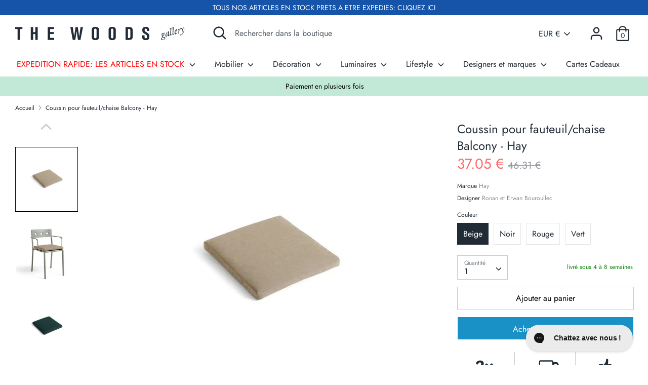

--- FILE ---
content_type: text/html; charset=utf-8
request_url: https://the-woods.fr/products/coussin-pour-fauteuil-chaise-balcony-hay
body_size: 93185
content:
<!doctype html>
<html class="no-js supports-no-cookies" lang="fr">
<head>

 


<link rel="preload" as="image" href="//the-woods.fr/cdn/shop/products/Coussin-pour-fauteuilchaise-Balcony-Hay-Beige-The-Woods-Gallery_800x.jpg?v=1652897469">




<link rel="preconnect" href="//fonts.shopifycdn.com/" crossorigin>
<link rel="preconnect" href="//cdn.shopify.com/" crossorigin>
<link rel="preconnect" href="//v.shopify.com/" crossorigin>
<link rel="dns-prefetch" href="//the-woods.fr" crossorigin>
<link rel="dns-prefetch" href="//iconic-gallery.myshopify.com" crossorigin>
<link rel="dns-prefetch" href="//cdn.shopify.com" crossorigin>
<link rel="dns-prefetch" href="//v.shopify.com" crossorigin>
<link rel="dns-prefetch" href="//fonts.shopifycdn.com" crossorigin>
 <script>
  YETT_BLACKLIST = [/tidio/,/one/,/judge/,/trustpilot/,/chimpstatic/,/hextom/]
  !function(t,e){"object"==typeof exports&&"undefined"!=typeof module?e(exports):"function"==typeof define&&define.amd?define(["exports"],e):e(t.yett={})}(this,function(t){"use strict";var e={blacklist:window.YETT_BLACKLIST,whitelist:window.YETT_WHITELIST},r={blacklisted:[]},n=function(t,r){return t&&(!r||"javascript/blocked"!==r)&&(!e.blacklist||e.blacklist.some(function(e){return e.test(t)}))&&(!e.whitelist||e.whitelist.every(function(e){return!e.test(t)}))},i=function(t){var r=t.getAttribute("src");return e.blacklist&&e.blacklist.every(function(t){return!t.test(r)})||e.whitelist&&e.whitelist.some(function(t){return t.test(r)})},c=new MutationObserver(function(t){t.forEach(function(t){for(var e=t.addedNodes,i=function(t){var i=e[t];if(1===i.nodeType&&"SCRIPT"===i.tagName){var c=i.src,o=i.type;if(n(c,o)){r.blacklisted.push(i.cloneNode()),i.type="javascript/blocked";i.addEventListener("beforescriptexecute",function t(e){"javascript/blocked"===i.getAttribute("type")&&e.preventDefault(),i.removeEventListener("beforescriptexecute",t)}),i.parentElement.removeChild(i)}}},c=0;c<e.length;c++)i(c)})});c.observe(document.documentElement,{childList:!0,subtree:!0});var o=document.createElement;document.createElement=function(){for(var t=arguments.length,e=Array(t),r=0;r<t;r++)e[r]=arguments[r];if("script"!==e[0].toLowerCase())return o.bind(document).apply(void 0,e);var i=o.bind(document).apply(void 0,e),c=i.setAttribute.bind(i);return Object.defineProperties(i,{src:{get:function(){return i.getAttribute("src")},set:function(t){return n(t,i.type)&&c("type","javascript/blocked"),c("src",t),!0}},type:{set:function(t){var e=n(i.src,i.type)?"javascript/blocked":t;return c("type",e),!0}}}),i.setAttribute=function(t,e){"type"===t||"src"===t?i[t]=e:HTMLScriptElement.prototype.setAttribute.call(i,t,e)},i};var l=function(t){if(Array.isArray(t)){for(var e=0,r=Array(t.length);e<t.length;e++)r[e]=t[e];return r}return Array.from(t)},a=new RegExp("[|\\{}()[\\]^$+*?.]","g");t.unblock=function(){for(var t=arguments.length,n=Array(t),o=0;o<t;o++)n[o]=arguments[o];n.length<1?(e.blacklist=[],e.whitelist=[]):(e.blacklist&&(e.blacklist=e.blacklist.filter(function(t){return n.every(function(e){return!t.test(e)})})),e.whitelist&&(e.whitelist=[].concat(l(e.whitelist),l(n.map(function(t){var r=".*"+t.replace(a,"\\$&")+".*";return e.whitelist.find(function(t){return t.toString()===r.toString()})?null:new RegExp(r)}).filter(Boolean)))));for(var s=document.querySelectorAll('script[type="javascript/blocked"]'),u=0;u<s.length;u++){var p=s[u];i(p)&&(p.type="application/javascript",r.blacklisted.push(p),p.parentElement.removeChild(p))}var d=0;[].concat(l(r.blacklisted)).forEach(function(t,e){if(i(t)){var n=document.createElement("script");n.setAttribute("src",t.src),n.setAttribute("type","application/javascript"),document.head.appendChild(n),r.blacklisted.splice(e-d,1),d++}}),e.blacklist&&e.blacklist.length<1&&c.disconnect()},Object.defineProperty(t,"__esModule",{value:!0})});
</script>
 <script src="https://code.jquery.com/jquery-3.6.0.min.js" integrity="sha256-/xUj+3OJU5yExlq6GSYGSHk7tPXikynS7ogEvDej/m4=" crossorigin="anonymous"></script>
<script src="//the-woods.fr/cdn/shop/t/65/assets/snow.js?v=111603181540343972631733912699" defer="defer"></script>
  <meta name="google-site-verification" content="CncF1zseltI5nxaQeLDiKMnPOyPXBFExdcFtYRXk7WU" />
  <meta name="facebook-domain-verification" content="mhh0bu7ef921faamv1cwgv2iwqf1qe" />
  
  <!-- Google tag (gtag.js) -->
<script async src="https://www.googletagmanager.com/gtag/js?id=G-SV5D9NK4EY"></script>
<script>
  window.dataLayer = window.dataLayer || [];
  function gtag(){dataLayer.push(arguments);}
  gtag('js', new Date());

  gtag('config', 'G-SV5D9NK4EY');
</script>

  


<meta name="description" content="Paiement en 3 ou 4 fois | Expédié en 24h | Coussin pour fauteuil/chaise Balcony - Hay Marque : Hay Coloris : Levure beige, Vert paume, Rouge de Cayenne, Poivre noir Matériau : Oléfine Dimensions : ...">


<title>Coussin pour fauteuil/chaise Balcony - Hay Beige, Noir, Rouge, Vert...</title>

<!-- secomapp-json-ld -->

<!-- smart-seo-json-ld-store -->
<script type="application/ld+json">
{
   "@context": "http://schema.org",
   "@type": "WebSite",
   "url": "https://the-woods.fr/",
   "potentialAction": {
     "@type": "SearchAction",
     "target": "https://the-woods.fr/search?q={search_term_string}",
     "query-input": "required name=search_term_string"
   }
}
</script>
<script type="application/ld+json">
{
	"@context": "http://schema.org",
	"@type": "Organization",
	"url": "http://the-woods.fr"}
</script>
<!-- End - smart-seo-json-ld-store -->



<!-- secomapp-json-ld-Breadcrumb -->
<script type="application/ld+json">
    {
        "@context": "http://schema.org",
        "@type": "BreadcrumbList",
        "itemListElement": [{
            "@type": "ListItem",
            "position": 1,
            "item": {
                "@type": "Website",
                "@id": "https://the-woods.fr",
                "name": "The Woods Gallery"
            }
        }]

 }
</script><!-- secomapp-json-ld-product -->
<script type="application/ld+json">
    {
        "@context": "http://schema.org/",
        "@type": "Product",
        "gtin13": "5710441300533",
        "productId": "5710441300533",
        "url": "https://the-woods.fr/products/coussin-pour-fauteuil-chaise-balcony-hay",
        "name": "Coussin pour fauteuil/chaise Balcony - Hay",
        "image": "https://the-woods.fr/cdn/shop/products/Coussin-pour-fauteuilchaise-Balcony-Hay-Beige-The-Woods-Gallery.jpg?v=1652897469",
        "description": "Coussin pour fauteuil/chaise Balcony - Hay",
        "brand": {
            "name": "Hay"
        },
        "sku": "AB680-B496-AH21",
        "weight": "1.0kg",
        "offers" : [
            {
                "@type" : "Offer" ,
                "gtin13": "5710441300533",
                "priceCurrency" : "EUR" ,
                "price" : "37.05" ,
                "priceValidUntil": "2026-04-26",
                "availability" : "http://schema.org/InStock" ,
                "itemCondition": "http://schema.org/NewCondition",
                "sku": "AB680-B496-AH21",
                "name": "Beige",
                "url" : "https://the-woods.fr/products/coussin-pour-fauteuil-chaise-balcony-hay?variant=42912356827364",
                "seller" : {
                    "@type" : "Organization",
                    "name" : "The Woods Gallery"
                }
            },
            {
                "@type" : "Offer" ,
                "gtin13": "5710441300526",
                "priceCurrency" : "EUR" ,
                "price" : "37.05" ,
                "priceValidUntil": "2026-04-26",
                "availability" : "http://schema.org/InStock" ,
                "itemCondition": "http://schema.org/NewCondition",
                "sku": "AB680-B496-AH24",
                "name": "Noir",
                "url" : "https://the-woods.fr/products/coussin-pour-fauteuil-chaise-balcony-hay?variant=42912356925668",
                "seller" : {
                    "@type" : "Organization",
                    "name" : "The Woods Gallery"
                }
            },
            {
                "@type" : "Offer" ,
                "gtin13": "5710441300557",
                "priceCurrency" : "EUR" ,
                "price" : "37.05" ,
                "priceValidUntil": "2026-04-26",
                "availability" : "http://schema.org/InStock" ,
                "itemCondition": "http://schema.org/NewCondition",
                "sku": "AB680-B496-AH22",
                "name": "Rouge",
                "url" : "https://the-woods.fr/products/coussin-pour-fauteuil-chaise-balcony-hay?variant=42912356892900",
                "seller" : {
                    "@type" : "Organization",
                    "name" : "The Woods Gallery"
                }
            },
            {
                "@type" : "Offer" ,
                "gtin13": "5710441300540",
                "priceCurrency" : "EUR" ,
                "price" : "37.05" ,
                "priceValidUntil": "2026-04-26",
                "availability" : "http://schema.org/InStock" ,
                "itemCondition": "http://schema.org/NewCondition",
                "sku": "AB680-B496-AH23",
                "name": "Vert",
                "url" : "https://the-woods.fr/products/coussin-pour-fauteuil-chaise-balcony-hay?variant=42912356860132",
                "seller" : {
                    "@type" : "Organization",
                    "name" : "The Woods Gallery"
                }
            }
        ]
    }
</script>




<!-- Added by AVADA SEO Suite -->












<meta name="google-site-verification" content="l7Z8SGtX5iBVJHo6dIfqnEFmZFLyb0lT_d_KmGMw6-U" />


<meta name="twitter:image" content="http://the-woods.fr/cdn/shop/products/Coussin-pour-fauteuilchaise-Balcony-Hay-Beige-The-Woods-Gallery.jpg?v=1652897469">
    
<script>window.FPConfig = {};window.FPConfig.ignoreKeywords=["/cart","/account"]</script>


<!-- Added by AVADA SEO Suite: Product Structured Data -->
<script type="application/ld+json">{
"@context": "https://schema.org/",
"@type": "Product",
"@id": "7658052190436",
"name": "Coussin pour fauteuil/chaise Balcony - Hay",
"description": "Coussin pour fauteuil/chaise Balcony - HayMarque : Hay  Coloris : Levure beige, Vert paume, Rouge de Cayenne, Poivre noir Matériau : Oléfine Dimensions : L 38,5 cm x P 40,5 cm x H 4 cmDisponibilité : Délai 2 semainesEn savoir plus sur ce produitAjoutant un confort et une fonctionnalité supplémentaires à la collection Balcony, le coussin Balcony a une forme rectangulaire qui s&#39;adapte parfaitement au siège. Le coussin rembourré est doté d&#39;un fond antidérapant qui le maintient bien en place. Fabriqués en tissu enduit de Téflon pour une finition résistante à l&#39;eau, les coussins sont disponibles en différentes tailles et couleurs, et peuvent être utilisés toute l&#39;année.En savoir plus sur la marqueLa marque HAY a été fondée en 2002 au Danemark par le couple Rolf &amp;amp; Mette Hay. Inspirés par l’art, l’architecture et la mode, le couple Hay a souhaité produire des meubles design accessibles au plus grand nombre à l’image de la grandeur novatrice du design danois des années 1950 et 1960. Hay place le design au centre de la maison et du bureau avec des produits simples, fonctionnels et esthétiques, en collaboration avec des artistes et designers contemporains.  Depuis 2018, HAY s’expand et se développe outre-atlantique en s’associant à la société américaine de meubles Herman Miller dont l’héritage historique en matière de design n’est plus à prouver.",
"brand": {
  "@type": "Brand",
  "name": "Hay"
},
"offers": {
  "@type": "AggregateOffer",
  "offerCount": "4",
  "lowPrice": "37.05",
  "highPrice": "37.05",
  "priceCurrency": "EUR"
},
"image": [
  "https://the-woods.fr/cdn/shop/products/Coussin-pour-fauteuilchaise-Balcony-Hay-Beige-The-Woods-Gallery.jpg?v=1652897469",
  "https://the-woods.fr/cdn/shop/products/Coussin-pour-fauteuilchaise-Balcony-Hay-Beige-The-Woods-Gallery-2.jpg?v=1652897471",
  "https://the-woods.fr/cdn/shop/products/Coussin-pour-fauteuilchaise-Balcony-Hay-Vert-The-Woods-Gallery-3.jpg?v=1765737050",
  "https://the-woods.fr/cdn/shop/products/Coussin-pour-fauteuilchaise-Balcony-Hay-Beige-The-Woods-Gallery-4.jpg?v=1652897472",
  "https://the-woods.fr/cdn/shop/products/Coussin-pour-fauteuilchaise-Balcony-Hay-Rouge-The-Woods-Gallery-5.jpg?v=1765737055",
  "https://the-woods.fr/cdn/shop/products/Coussin-pour-fauteuilchaise-Balcony-Hay-Beige-The-Woods-Gallery-6.jpg?v=1652897474",
  "https://the-woods.fr/cdn/shop/products/Coussin-pour-fauteuilchaise-Balcony-Hay-Noir-The-Woods-Gallery-7.jpg?v=1765737058",
  "https://the-woods.fr/cdn/shop/products/Coussin-pour-fauteuilchaise-Balcony-Hay-Beige-The-Woods-Gallery-8.jpg?v=1652897476"
],
"releaseDate": "2022-06-21 16:27:43 +0200",
"sku": "AB680-B496-AH21",
"mpn": "5710441300533"}</script>
<!-- /Added by AVADA SEO Suite --><!-- Added by AVADA SEO Suite: Breadcrumb Structured Data  -->
<script type="application/ld+json">{
  "@context": "https://schema.org",
  "@type": "BreadcrumbList",
  "itemListElement": [{
    "@type": "ListItem",
    "position": 1,
    "name": "Home",
    "item": "https://the-woods.fr"
  }, {
    "@type": "ListItem",
    "position": 2,
    "name": "Coussin pour fauteuil/chaise Balcony - Hay",
    "item": "https://the-woods.fr/products/coussin-pour-fauteuil-chaise-balcony-hay"
  }]
}
</script>
<!-- Added by AVADA SEO Suite -->


<!-- /Added by AVADA SEO Suite -->

  <!-- Boost v1.5.1 -->
  <meta charset="utf-8">
  <meta http-equiv="X-UA-Compatible" content="IE=edge">
  <meta name="viewport" content="width=device-width,initial-scale=1">
  <meta name="theme-color" content="">
  <link rel="canonical" href="https://the-woods.fr/products/coussin-pour-fauteuil-chaise-balcony-hay">
  <meta name="google-site-verification" content="l7Z8SGtX5iBVJHo6dIfqnEFmZFLyb0lT_d_KmGMw6-U" />
  
  
    <link rel="shortcut icon" href="//the-woods.fr/cdn/shop/files/favicone3_32x32.png?v=1613546709" type="image/png">
  

  
   

  

  




<meta property="og:site_name" content="The Woods Gallery">
<meta property="og:url" content="https://the-woods.fr/products/coussin-pour-fauteuil-chaise-balcony-hay">
<meta property="og:title" content="Coussin pour fauteuil/chaise Balcony - Hay">
<meta property="og:type" content="product">
<meta property="og:description" content="⚡️ Paiement en 3x ou 4x ⚡️ Expédié en 24h ⚡️ Livraison International ⚡️ Achetez des produits de Ronan et Erwan Bouroullec pour Hay chez The Woods Gallery 😍">

  <meta property="og:price:amount" content="37.05">
  <meta property="og:price:currency" content="EUR">

<meta property="og:image" content="http://the-woods.fr/cdn/shop/products/Coussin-pour-fauteuilchaise-Balcony-Hay-Beige-The-Woods-Gallery_1200x1200.jpg?v=1652897469"><meta property="og:image" content="http://the-woods.fr/cdn/shop/products/Coussin-pour-fauteuilchaise-Balcony-Hay-Beige-The-Woods-Gallery-2_1200x1200.jpg?v=1652897471"><meta property="og:image" content="http://the-woods.fr/cdn/shop/products/Coussin-pour-fauteuilchaise-Balcony-Hay-Vert-The-Woods-Gallery-3_1200x1200.jpg?v=1765737050">
<meta property="og:image:secure_url" content="https://the-woods.fr/cdn/shop/products/Coussin-pour-fauteuilchaise-Balcony-Hay-Beige-The-Woods-Gallery_1200x1200.jpg?v=1652897469"><meta property="og:image:secure_url" content="https://the-woods.fr/cdn/shop/products/Coussin-pour-fauteuilchaise-Balcony-Hay-Beige-The-Woods-Gallery-2_1200x1200.jpg?v=1652897471"><meta property="og:image:secure_url" content="https://the-woods.fr/cdn/shop/products/Coussin-pour-fauteuilchaise-Balcony-Hay-Vert-The-Woods-Gallery-3_1200x1200.jpg?v=1765737050">


<meta name="twitter:card" content="summary_large_image">
<meta name="twitter:title" content="Coussin pour fauteuil/chaise Balcony - Hay">
<meta name="twitter:description" content="⚡️ Paiement en 3x ou 4x ⚡️ Expédié en 24h ⚡️ Livraison International ⚡️ Achetez des produits de Ronan et Erwan Bouroullec pour Hay chez The Woods Gallery 😍">


  <link href="//the-woods.fr/cdn/shop/t/65/assets/theme.scss.css?v=110401680133251610701763732110" rel="stylesheet" type="text/css" media="all" />
	<link href="//the-woods.fr/cdn/shop/t/65/assets/globo_updated.css?v=23076766248893021261733912699" rel="stylesheet" type="text/css" media="all" />
  <script>
    document.documentElement.className = document.documentElement.className.replace('no-js', 'js');

    window.theme = {
      strings: {
        "addToCart": "Ajouter au panier",
        "soldOut": "Épuisé",
        "unavailable": "Non disponible",
        "addressError": "Erreur d\u0026#39;adresse",
        "addressNoResults": "Aucun résultat pour cette adresse",
        "addressQueryLimit": "Vous avez dépassé la limite de Google utilisation de l'API. Envisager la mise à niveau à un \u003ca href=\"https:\/\/developers.google.com\/maps\/premium\/usage-limits\"\u003erégime spécial\u003c\/a\u003e.",
        "authError": "Il y a un problème d'authentification de votre compte Google Maps",
        "addingToCart": "Ajouter",
        "addedToCart": "Ajouté",
        "addedToCartPopupTitle": "Ajouté",
        "addedToCartPopupItems": "Produits",
        "addedToCartPopupSubtotal": "Sous-total",
        "addedToCartPopupGoToCart": "Commander",
        "cartTermsNotChecked": "Vous devez accepter les termes et conditions avant de continuer ",
        "searchLoading": "Chargement",
        "searchMoreResults": "Afficher tous les résultats",
        "searchNoResults": "Aucun résultat",
        "priceFrom": "À partir de",
        "quantityTooHigh": "Vous ne pouvez en avoir que {{ quantity }} dans votre panier",
        "onSale": "En soldes !",
        "soldOut": "Épuisé",
        "unitPriceSeparator": " \/ ",
        "close": "Fermer",
        "cart_shipping_calculator_hide_calculator": "Masquer le calculateur de frais de port",
        "cart_shipping_calculator_title": "Estimation des frais de port",
        "cart_general_hide_note": "Masquer ",
        "cart_general_show_note": "Ajouter des instructions pour le vendeur",
        "show_more": "Lire plus",
        "show_less": "Lire moins",
        "gt_translate_keys": ["addToCart","soldOut","unavailable","addingToCart","addedToCart","show_more","show_less"]
      },
      moneyFormat: "{{ amount }} €",
      routes: {
        account_login_url: 'https://the-woods.fr/customer_authentication/redirect?locale=fr&region_country=FR',
        account_register_url: 'https://account.the-woods.fr?locale=fr',
        account_addresses_url: '/account/addresses',
        search_url: '/search',
        cart_url: '/cart',
        cart_add_url: '/cart/add',
        cart_change_url: '/cart/change',
        product_recommendations_url: '/recommendations/products'
      }
    };
  </script>

  

  <!--[if (gt IE 9)|!(IE)]><!--><script src="//the-woods.fr/cdn/shop/t/65/assets/vendor.js?v=56813147349494238611733912699" defer="defer"></script><!--<![endif]-->
  <!--[if lt IE 9]><script src="//the-woods.fr/cdn/shop/t/65/assets/vendor.js?v=56813147349494238611733912699"></script><![endif]-->

  <!--[if (gt IE 9)|!(IE)]><!--><script src="//the-woods.fr/cdn/shop/t/65/assets/theme.js?v=17151631424038317641733912699" defer="defer"></script><!--<![endif]-->
  <!--[if lt IE 9]><script src="//the-woods.fr/cdn/shop/t/65/assets/theme.js?v=17151631424038317641733912699"></script><![endif]-->

  <script src="https://a.klaviyo.com/media/js/onsite/onsite.js"></script>
<script>
    var klaviyo = klaviyo || [];
    klaviyo.init({
      account: "VSRwAY",
      platform: "shopify"
    });
    klaviyo.enable("backinstock",{ 
    trigger: {
      product_page_text: "M'avertir du retour en stock",
      product_page_class: "btn",
      product_page_text_align: "center",
      product_page_margin: "0px",
      replace_anchor: false
    },
    modal: {
     headline: "{product_name}",
     body_content: "Inscrivez-vous pour recevoir une notification lorsque cet article sera de nouveau en stock.",
     email_field_label: "Email",
     button_label: "M'avertir du retour en stock",
     subscription_success_label: "Merci ! Vous recevrez un mail dès que l'article sera a nouveau en stock.",
     footer_content: '',
     additional_styles: "@import url('https://fonts.googleapis.com/css?family=Helvetica+Neue');",
     drop_background_color: "#000",
     background_color: "#fff",
     text_color: "#222",
     button_text_color: "#fff",
     button_background_color: "#439fdb",
     close_button_color: "#ccc",
     error_background_color: "#fcd6d7",
     error_text_color: "#C72E2F",
     success_background_color: "#d3efcd",
     success_text_color: "#1B9500"
    }
  });
</script>
   
  
<script>window.performance && window.performance.mark && window.performance.mark('shopify.content_for_header.start');</script><meta id="shopify-digital-wallet" name="shopify-digital-wallet" content="/15882287/digital_wallets/dialog">
<meta name="shopify-checkout-api-token" content="7c8aa0b9df4a1bec94ff9667cfdccb0d">
<meta id="in-context-paypal-metadata" data-shop-id="15882287" data-venmo-supported="false" data-environment="production" data-locale="fr_FR" data-paypal-v4="true" data-currency="EUR">
<link rel="alternate" hreflang="x-default" href="https://the-woods.fr/products/coussin-pour-fauteuil-chaise-balcony-hay">
<link rel="alternate" hreflang="fr" href="https://the-woods.fr/products/coussin-pour-fauteuil-chaise-balcony-hay">
<link rel="alternate" hreflang="en" href="https://the-woods.fr/en/products/coussin-pour-fauteuil-chaise-balcony-hay">
<link rel="alternate" type="application/json+oembed" href="https://the-woods.fr/products/coussin-pour-fauteuil-chaise-balcony-hay.oembed">
<script async="async" src="/checkouts/internal/preloads.js?locale=fr-FR"></script>
<link rel="preconnect" href="https://shop.app" crossorigin="anonymous">
<script async="async" src="https://shop.app/checkouts/internal/preloads.js?locale=fr-FR&shop_id=15882287" crossorigin="anonymous"></script>
<script id="apple-pay-shop-capabilities" type="application/json">{"shopId":15882287,"countryCode":"FR","currencyCode":"EUR","merchantCapabilities":["supports3DS"],"merchantId":"gid:\/\/shopify\/Shop\/15882287","merchantName":"The Woods Gallery","requiredBillingContactFields":["postalAddress","email","phone"],"requiredShippingContactFields":["postalAddress","email","phone"],"shippingType":"shipping","supportedNetworks":["visa","masterCard","maestro"],"total":{"type":"pending","label":"The Woods Gallery","amount":"1.00"},"shopifyPaymentsEnabled":true,"supportsSubscriptions":true}</script>
<script id="shopify-features" type="application/json">{"accessToken":"7c8aa0b9df4a1bec94ff9667cfdccb0d","betas":["rich-media-storefront-analytics"],"domain":"the-woods.fr","predictiveSearch":true,"shopId":15882287,"locale":"fr"}</script>
<script>var Shopify = Shopify || {};
Shopify.shop = "iconic-gallery.myshopify.com";
Shopify.locale = "fr";
Shopify.currency = {"active":"EUR","rate":"1.0"};
Shopify.country = "FR";
Shopify.theme = {"name":"MeroxIO || Request a Quote","id":175458615622,"schema_name":"Boost","schema_version":"1.5.1","theme_store_id":863,"role":"main"};
Shopify.theme.handle = "null";
Shopify.theme.style = {"id":null,"handle":null};
Shopify.cdnHost = "the-woods.fr/cdn";
Shopify.routes = Shopify.routes || {};
Shopify.routes.root = "/";</script>
<script type="module">!function(o){(o.Shopify=o.Shopify||{}).modules=!0}(window);</script>
<script>!function(o){function n(){var o=[];function n(){o.push(Array.prototype.slice.apply(arguments))}return n.q=o,n}var t=o.Shopify=o.Shopify||{};t.loadFeatures=n(),t.autoloadFeatures=n()}(window);</script>
<script>
  window.ShopifyPay = window.ShopifyPay || {};
  window.ShopifyPay.apiHost = "shop.app\/pay";
  window.ShopifyPay.redirectState = null;
</script>
<script id="shop-js-analytics" type="application/json">{"pageType":"product"}</script>
<script defer="defer" async type="module" src="//the-woods.fr/cdn/shopifycloud/shop-js/modules/v2/client.init-shop-cart-sync_BcDpqI9l.fr.esm.js"></script>
<script defer="defer" async type="module" src="//the-woods.fr/cdn/shopifycloud/shop-js/modules/v2/chunk.common_a1Rf5Dlz.esm.js"></script>
<script defer="defer" async type="module" src="//the-woods.fr/cdn/shopifycloud/shop-js/modules/v2/chunk.modal_Djra7sW9.esm.js"></script>
<script type="module">
  await import("//the-woods.fr/cdn/shopifycloud/shop-js/modules/v2/client.init-shop-cart-sync_BcDpqI9l.fr.esm.js");
await import("//the-woods.fr/cdn/shopifycloud/shop-js/modules/v2/chunk.common_a1Rf5Dlz.esm.js");
await import("//the-woods.fr/cdn/shopifycloud/shop-js/modules/v2/chunk.modal_Djra7sW9.esm.js");

  window.Shopify.SignInWithShop?.initShopCartSync?.({"fedCMEnabled":true,"windoidEnabled":true});

</script>
<script>
  window.Shopify = window.Shopify || {};
  if (!window.Shopify.featureAssets) window.Shopify.featureAssets = {};
  window.Shopify.featureAssets['shop-js'] = {"shop-cart-sync":["modules/v2/client.shop-cart-sync_BLrx53Hf.fr.esm.js","modules/v2/chunk.common_a1Rf5Dlz.esm.js","modules/v2/chunk.modal_Djra7sW9.esm.js"],"init-fed-cm":["modules/v2/client.init-fed-cm_C8SUwJ8U.fr.esm.js","modules/v2/chunk.common_a1Rf5Dlz.esm.js","modules/v2/chunk.modal_Djra7sW9.esm.js"],"shop-cash-offers":["modules/v2/client.shop-cash-offers_BBp_MjBM.fr.esm.js","modules/v2/chunk.common_a1Rf5Dlz.esm.js","modules/v2/chunk.modal_Djra7sW9.esm.js"],"shop-login-button":["modules/v2/client.shop-login-button_Dw6kG_iO.fr.esm.js","modules/v2/chunk.common_a1Rf5Dlz.esm.js","modules/v2/chunk.modal_Djra7sW9.esm.js"],"pay-button":["modules/v2/client.pay-button_BJDaAh68.fr.esm.js","modules/v2/chunk.common_a1Rf5Dlz.esm.js","modules/v2/chunk.modal_Djra7sW9.esm.js"],"shop-button":["modules/v2/client.shop-button_DBWL94V3.fr.esm.js","modules/v2/chunk.common_a1Rf5Dlz.esm.js","modules/v2/chunk.modal_Djra7sW9.esm.js"],"avatar":["modules/v2/client.avatar_BTnouDA3.fr.esm.js"],"init-windoid":["modules/v2/client.init-windoid_77FSIiws.fr.esm.js","modules/v2/chunk.common_a1Rf5Dlz.esm.js","modules/v2/chunk.modal_Djra7sW9.esm.js"],"init-shop-for-new-customer-accounts":["modules/v2/client.init-shop-for-new-customer-accounts_QoC3RJm9.fr.esm.js","modules/v2/client.shop-login-button_Dw6kG_iO.fr.esm.js","modules/v2/chunk.common_a1Rf5Dlz.esm.js","modules/v2/chunk.modal_Djra7sW9.esm.js"],"init-shop-email-lookup-coordinator":["modules/v2/client.init-shop-email-lookup-coordinator_D4ioGzPw.fr.esm.js","modules/v2/chunk.common_a1Rf5Dlz.esm.js","modules/v2/chunk.modal_Djra7sW9.esm.js"],"init-shop-cart-sync":["modules/v2/client.init-shop-cart-sync_BcDpqI9l.fr.esm.js","modules/v2/chunk.common_a1Rf5Dlz.esm.js","modules/v2/chunk.modal_Djra7sW9.esm.js"],"shop-toast-manager":["modules/v2/client.shop-toast-manager_B-eIbpHW.fr.esm.js","modules/v2/chunk.common_a1Rf5Dlz.esm.js","modules/v2/chunk.modal_Djra7sW9.esm.js"],"init-customer-accounts":["modules/v2/client.init-customer-accounts_BcBSUbIK.fr.esm.js","modules/v2/client.shop-login-button_Dw6kG_iO.fr.esm.js","modules/v2/chunk.common_a1Rf5Dlz.esm.js","modules/v2/chunk.modal_Djra7sW9.esm.js"],"init-customer-accounts-sign-up":["modules/v2/client.init-customer-accounts-sign-up_DvG__VHD.fr.esm.js","modules/v2/client.shop-login-button_Dw6kG_iO.fr.esm.js","modules/v2/chunk.common_a1Rf5Dlz.esm.js","modules/v2/chunk.modal_Djra7sW9.esm.js"],"shop-follow-button":["modules/v2/client.shop-follow-button_Dnx6fDH9.fr.esm.js","modules/v2/chunk.common_a1Rf5Dlz.esm.js","modules/v2/chunk.modal_Djra7sW9.esm.js"],"checkout-modal":["modules/v2/client.checkout-modal_BDH3MUqJ.fr.esm.js","modules/v2/chunk.common_a1Rf5Dlz.esm.js","modules/v2/chunk.modal_Djra7sW9.esm.js"],"shop-login":["modules/v2/client.shop-login_CV9Paj8R.fr.esm.js","modules/v2/chunk.common_a1Rf5Dlz.esm.js","modules/v2/chunk.modal_Djra7sW9.esm.js"],"lead-capture":["modules/v2/client.lead-capture_DGQOTB4e.fr.esm.js","modules/v2/chunk.common_a1Rf5Dlz.esm.js","modules/v2/chunk.modal_Djra7sW9.esm.js"],"payment-terms":["modules/v2/client.payment-terms_BQYK7nq4.fr.esm.js","modules/v2/chunk.common_a1Rf5Dlz.esm.js","modules/v2/chunk.modal_Djra7sW9.esm.js"]};
</script>
<script>(function() {
  var isLoaded = false;
  function asyncLoad() {
    if (isLoaded) return;
    isLoaded = true;
    var urls = ["https:\/\/d1owz8ug8bf83z.cloudfront.net\/laundry-symbols\/\/js\/pdfgenerator.js?shop=iconic-gallery.myshopify.com","https:\/\/cdn.shopify.com\/s\/files\/1\/1588\/2287\/t\/50\/assets\/globo.filter.init.js?shop=iconic-gallery.myshopify.com","https:\/\/cdn1.avada.io\/flying-pages\/module.js?shop=iconic-gallery.myshopify.com","https:\/\/d1owz8ug8bf83z.cloudfront.net\/laundry-symbols\/\/js\/pdfgenerator.js?shop=iconic-gallery.myshopify.com","https:\/\/cdn.shopify.com\/s\/files\/1\/0184\/4255\/1360\/files\/quicklink.min.js?v=1599724333\u0026shop=iconic-gallery.myshopify.com","https:\/\/www.pxucdn.com\/apps\/uso.js?shop=iconic-gallery.myshopify.com","https:\/\/swymv3free-01.azureedge.net\/code\/swym-shopify.js?shop=iconic-gallery.myshopify.com","https:\/\/seo.apps.avada.io\/avada-seo-installed.js?shop=iconic-gallery.myshopify.com","https:\/\/edt.uppercommerce.com\/js\/estimate.js?v=1699906162\u0026shop=iconic-gallery.myshopify.com","https:\/\/packlink-spf-pro.appspot.com\/platform\/PRO\/checkout\/thankYouScript?v=7\u0026shop=iconic-gallery.myshopify.com","https:\/\/tools.luckyorange.com\/core\/lo.js?site-id=0b82d977\u0026shop=iconic-gallery.myshopify.com","\/\/cdn.shopify.com\/proxy\/9b9a1d1618401a390cb226ac7ad13bc53fc26d95ed050c99306b30a2ac7bf441\/contact.gorgias.help\/api\/contact-forms\/replace-mailto-script.js?t=1717508508875\u0026shopName=iconic-gallery\u0026shop=iconic-gallery.myshopify.com\u0026sp-cache-control=cHVibGljLCBtYXgtYWdlPTkwMA","https:\/\/config.gorgias.chat\/bundle-loader\/01HHKV9H09Q5ZHMDV5XX7F3PAP?source=shopify1click\u0026shop=iconic-gallery.myshopify.com","https:\/\/widget.trustpilot.com\/bootstrap\/v5\/tp.widget.sync.bootstrap.min.js?shop=iconic-gallery.myshopify.com","https:\/\/ecommplugins-scripts.trustpilot.com\/v2.1\/js\/header.min.js?settings=eyJrZXkiOiI5bVQ2Z21ha1pUTnBaVUd5IiwicyI6InNrdSJ9\u0026shop=iconic-gallery.myshopify.com","https:\/\/ecommplugins-scripts.trustpilot.com\/v2.1\/js\/success.min.js?settings=eyJrZXkiOiI5bVQ2Z21ha1pUTnBaVUd5IiwicyI6InNrdSIsInQiOlsib3JkZXJzL3BhaWQiLCJ0cnVzdHBpbG90T3JkZXJDb25maXJtZWQiXSwidiI6IiIsImEiOiJTaG9waWZ5LTIwMjEtMDQifQ==\u0026shop=iconic-gallery.myshopify.com","https:\/\/ecommplugins-trustboxsettings.trustpilot.com\/iconic-gallery.myshopify.com.js?settings=1739522840279\u0026shop=iconic-gallery.myshopify.com","https:\/\/cdn.hextom.com\/js\/freeshippingbar.js?shop=iconic-gallery.myshopify.com","https:\/\/s1.staq-cdn.com\/grow\/api\/js\/15882287\/main.js?sId=15882287\u0026v=1F1RG71WPIYFEKMW2BV2SARK\u0026shop=iconic-gallery.myshopify.com","https:\/\/cdn.9gtb.com\/loader.js?g_cvt_id=c4926048-c138-4054-afe0-d7f6e9438f35\u0026shop=iconic-gallery.myshopify.com"];
    for (var i = 0; i < urls.length; i++) {
      var s = document.createElement('script');
      s.type = 'text/javascript';
      s.async = true;
      s.src = urls[i];
      var x = document.getElementsByTagName('script')[0];
      x.parentNode.insertBefore(s, x);
    }
  };
  if(window.attachEvent) {
    window.attachEvent('onload', asyncLoad);
  } else {
    window.addEventListener('load', asyncLoad, false);
  }
})();</script>
<script id="__st">var __st={"a":15882287,"offset":3600,"reqid":"c60b850c-14fd-4194-9e5d-fa06e3336051-1769432241","pageurl":"the-woods.fr\/products\/coussin-pour-fauteuil-chaise-balcony-hay","u":"4d27db01fe86","p":"product","rtyp":"product","rid":7658052190436};</script>
<script>window.ShopifyPaypalV4VisibilityTracking = true;</script>
<script id="captcha-bootstrap">!function(){'use strict';const t='contact',e='account',n='new_comment',o=[[t,t],['blogs',n],['comments',n],[t,'customer']],c=[[e,'customer_login'],[e,'guest_login'],[e,'recover_customer_password'],[e,'create_customer']],r=t=>t.map((([t,e])=>`form[action*='/${t}']:not([data-nocaptcha='true']) input[name='form_type'][value='${e}']`)).join(','),a=t=>()=>t?[...document.querySelectorAll(t)].map((t=>t.form)):[];function s(){const t=[...o],e=r(t);return a(e)}const i='password',u='form_key',d=['recaptcha-v3-token','g-recaptcha-response','h-captcha-response',i],f=()=>{try{return window.sessionStorage}catch{return}},m='__shopify_v',_=t=>t.elements[u];function p(t,e,n=!1){try{const o=window.sessionStorage,c=JSON.parse(o.getItem(e)),{data:r}=function(t){const{data:e,action:n}=t;return t[m]||n?{data:e,action:n}:{data:t,action:n}}(c);for(const[e,n]of Object.entries(r))t.elements[e]&&(t.elements[e].value=n);n&&o.removeItem(e)}catch(o){console.error('form repopulation failed',{error:o})}}const l='form_type',E='cptcha';function T(t){t.dataset[E]=!0}const w=window,h=w.document,L='Shopify',v='ce_forms',y='captcha';let A=!1;((t,e)=>{const n=(g='f06e6c50-85a8-45c8-87d0-21a2b65856fe',I='https://cdn.shopify.com/shopifycloud/storefront-forms-hcaptcha/ce_storefront_forms_captcha_hcaptcha.v1.5.2.iife.js',D={infoText:'Protégé par hCaptcha',privacyText:'Confidentialité',termsText:'Conditions'},(t,e,n)=>{const o=w[L][v],c=o.bindForm;if(c)return c(t,g,e,D).then(n);var r;o.q.push([[t,g,e,D],n]),r=I,A||(h.body.append(Object.assign(h.createElement('script'),{id:'captcha-provider',async:!0,src:r})),A=!0)});var g,I,D;w[L]=w[L]||{},w[L][v]=w[L][v]||{},w[L][v].q=[],w[L][y]=w[L][y]||{},w[L][y].protect=function(t,e){n(t,void 0,e),T(t)},Object.freeze(w[L][y]),function(t,e,n,w,h,L){const[v,y,A,g]=function(t,e,n){const i=e?o:[],u=t?c:[],d=[...i,...u],f=r(d),m=r(i),_=r(d.filter((([t,e])=>n.includes(e))));return[a(f),a(m),a(_),s()]}(w,h,L),I=t=>{const e=t.target;return e instanceof HTMLFormElement?e:e&&e.form},D=t=>v().includes(t);t.addEventListener('submit',(t=>{const e=I(t);if(!e)return;const n=D(e)&&!e.dataset.hcaptchaBound&&!e.dataset.recaptchaBound,o=_(e),c=g().includes(e)&&(!o||!o.value);(n||c)&&t.preventDefault(),c&&!n&&(function(t){try{if(!f())return;!function(t){const e=f();if(!e)return;const n=_(t);if(!n)return;const o=n.value;o&&e.removeItem(o)}(t);const e=Array.from(Array(32),(()=>Math.random().toString(36)[2])).join('');!function(t,e){_(t)||t.append(Object.assign(document.createElement('input'),{type:'hidden',name:u})),t.elements[u].value=e}(t,e),function(t,e){const n=f();if(!n)return;const o=[...t.querySelectorAll(`input[type='${i}']`)].map((({name:t})=>t)),c=[...d,...o],r={};for(const[a,s]of new FormData(t).entries())c.includes(a)||(r[a]=s);n.setItem(e,JSON.stringify({[m]:1,action:t.action,data:r}))}(t,e)}catch(e){console.error('failed to persist form',e)}}(e),e.submit())}));const S=(t,e)=>{t&&!t.dataset[E]&&(n(t,e.some((e=>e===t))),T(t))};for(const o of['focusin','change'])t.addEventListener(o,(t=>{const e=I(t);D(e)&&S(e,y())}));const B=e.get('form_key'),M=e.get(l),P=B&&M;t.addEventListener('DOMContentLoaded',(()=>{const t=y();if(P)for(const e of t)e.elements[l].value===M&&p(e,B);[...new Set([...A(),...v().filter((t=>'true'===t.dataset.shopifyCaptcha))])].forEach((e=>S(e,t)))}))}(h,new URLSearchParams(w.location.search),n,t,e,['guest_login'])})(!0,!0)}();</script>
<script integrity="sha256-4kQ18oKyAcykRKYeNunJcIwy7WH5gtpwJnB7kiuLZ1E=" data-source-attribution="shopify.loadfeatures" defer="defer" src="//the-woods.fr/cdn/shopifycloud/storefront/assets/storefront/load_feature-a0a9edcb.js" crossorigin="anonymous"></script>
<script crossorigin="anonymous" defer="defer" src="//the-woods.fr/cdn/shopifycloud/storefront/assets/shopify_pay/storefront-65b4c6d7.js?v=20250812"></script>
<script data-source-attribution="shopify.dynamic_checkout.dynamic.init">var Shopify=Shopify||{};Shopify.PaymentButton=Shopify.PaymentButton||{isStorefrontPortableWallets:!0,init:function(){window.Shopify.PaymentButton.init=function(){};var t=document.createElement("script");t.src="https://the-woods.fr/cdn/shopifycloud/portable-wallets/latest/portable-wallets.fr.js",t.type="module",document.head.appendChild(t)}};
</script>
<script data-source-attribution="shopify.dynamic_checkout.buyer_consent">
  function portableWalletsHideBuyerConsent(e){var t=document.getElementById("shopify-buyer-consent"),n=document.getElementById("shopify-subscription-policy-button");t&&n&&(t.classList.add("hidden"),t.setAttribute("aria-hidden","true"),n.removeEventListener("click",e))}function portableWalletsShowBuyerConsent(e){var t=document.getElementById("shopify-buyer-consent"),n=document.getElementById("shopify-subscription-policy-button");t&&n&&(t.classList.remove("hidden"),t.removeAttribute("aria-hidden"),n.addEventListener("click",e))}window.Shopify?.PaymentButton&&(window.Shopify.PaymentButton.hideBuyerConsent=portableWalletsHideBuyerConsent,window.Shopify.PaymentButton.showBuyerConsent=portableWalletsShowBuyerConsent);
</script>
<script data-source-attribution="shopify.dynamic_checkout.cart.bootstrap">document.addEventListener("DOMContentLoaded",(function(){function t(){return document.querySelector("shopify-accelerated-checkout-cart, shopify-accelerated-checkout")}if(t())Shopify.PaymentButton.init();else{new MutationObserver((function(e,n){t()&&(Shopify.PaymentButton.init(),n.disconnect())})).observe(document.body,{childList:!0,subtree:!0})}}));
</script>
<link id="shopify-accelerated-checkout-styles" rel="stylesheet" media="screen" href="https://the-woods.fr/cdn/shopifycloud/portable-wallets/latest/accelerated-checkout-backwards-compat.css" crossorigin="anonymous">
<style id="shopify-accelerated-checkout-cart">
        #shopify-buyer-consent {
  margin-top: 1em;
  display: inline-block;
  width: 100%;
}

#shopify-buyer-consent.hidden {
  display: none;
}

#shopify-subscription-policy-button {
  background: none;
  border: none;
  padding: 0;
  text-decoration: underline;
  font-size: inherit;
  cursor: pointer;
}

#shopify-subscription-policy-button::before {
  box-shadow: none;
}

      </style>
<script id="sections-script" data-sections="product-recommendations" defer="defer" src="//the-woods.fr/cdn/shop/t/65/compiled_assets/scripts.js?v=81471"></script>
<script>window.performance && window.performance.mark && window.performance.mark('shopify.content_for_header.end');</script>
 

<script>window.__pagefly_analytics_settings__={"acceptTracking":false};</script>
 <script type="application/ld+json" class="richsnippets">
          {
            "@context": "https://schema.org",
            "@id": "https:\/\/the-woods.fr\/products\/coussin-pour-fauteuil-chaise-balcony-hay#product",
            "@type": "Product",
            "brand": {
              "@type": "Brand",
              "name": "Hay"
            },
            "sku":"AB680-B496-AH21",
            "mpn":"5710441300533",
            "description": "\nCoussin pour fauteuil\/chaise Balcony - Hay\n\nMarque : Hay  Coloris : Levure beige, Vert paume, Rouge de Cayenne, Poivre noir Matériau : Oléfine Dimensions : L 38,5 cm x P 40,5 cm x H 4 cm\nDisponibilité : Délai 2 semaines\nEn savoir plus sur ce produit\n\nAjoutant un confort et une fonctionnalité supplémentaires à la collection Balcony, le coussin Balcony a une forme rectangulaire qui s'adapte parfaitement au siège. Le coussin rembourré est doté d'un fond antidérapant qui le maintient bien en place. Fabriqués en tissu enduit de Téflon pour une finition résistante à l'eau, les coussins sont disponibles en différentes tailles et couleurs, et peuvent être utilisés toute l'année.\n\nEn savoir plus sur la marque\nLa marque HAY a été fondée en 2002 au Danemark par le couple Rolf \u0026amp; Mette Hay. Inspirés par l’art, l’architecture et la mode, le couple Hay a souhaité produire des meubles design accessibles au plus grand nombre à l’image de la grandeur novatrice du design danois des années 1950 et 1960. Hay place le design au centre de la maison et du bureau avec des produits simples, fonctionnels et esthétiques, en collaboration avec des artistes et designers contemporains.  Depuis 2018, HAY s’expand et se développe outre-atlantique en s’associant à la société américaine de meubles Herman Miller dont l’héritage historique en matière de design n’est plus à prouver. ",
            "url": "https:\/\/the-woods.fr\/products\/coussin-pour-fauteuil-chaise-balcony-hay",
            "name": "Coussin pour fauteuil\/chaise Balcony - Hay","image": [
                "https://the-woods.fr/cdn/shop/products/Coussin-pour-fauteuilchaise-Balcony-Hay-Beige-The-Woods-Gallery_554x.jpg?v=1652897469",
                "https://the-woods.fr/cdn/shop/products/Coussin-pour-fauteuilchaise-Balcony-Hay-Beige-The-Woods-Gallery_1024x1024.jpg?v=1652897469",
                "https://the-woods.fr/cdn/shop/products/Coussin-pour-fauteuilchaise-Balcony-Hay-Beige-The-Woods-Gallery_768x768.jpg?v=1652897469"
            ],
            "itemCondition": "http://schema.org/NewCondition",
              "offers" : [
              {
                  "@type" : "Offer" ,
                  "priceCurrency" : "EUR",
                  
				  
                  "price" : "37.05",
                  
                  "priceValidUntil": "2026-04-26",
                  
                  "availability" : "http://schema.org/InStock",
                  
                  
                  "itemCondition": "http://schema.org/NewCondition",
                  

                  "sku": "AB680-B496-AH21",

                  "name": "Beige" ,"url" : "https://the-woods.fr/products/coussin-pour-fauteuil-chaise-balcony-hay?variant=42912356827364" ,
                  "seller" : {
                      "@type" : "Organization" ,
                      "name" : "The Woods Gallery"
                  }
              },
              {
                  "@type" : "Offer" ,
                  "priceCurrency" : "EUR",
                  
				  
                  "price" : "37.05",
                  
                  "priceValidUntil": "2026-04-26",
                  
                  "availability" : "http://schema.org/InStock",
                  
                  
                  "itemCondition": "http://schema.org/NewCondition",
                  

                  "sku": "AB680-B496-AH24",

                  "name": "Noir" ,"url" : "https://the-woods.fr/products/coussin-pour-fauteuil-chaise-balcony-hay?variant=42912356925668" ,
                  "seller" : {
                      "@type" : "Organization" ,
                      "name" : "The Woods Gallery"
                  }
              },
              {
                  "@type" : "Offer" ,
                  "priceCurrency" : "EUR",
                  
				  
                  "price" : "37.05",
                  
                  "priceValidUntil": "2026-04-26",
                  
                  "availability" : "http://schema.org/InStock",
                  
                  
                  "itemCondition": "http://schema.org/NewCondition",
                  

                  "sku": "AB680-B496-AH22",

                  "name": "Rouge" ,"url" : "https://the-woods.fr/products/coussin-pour-fauteuil-chaise-balcony-hay?variant=42912356892900" ,
                  "seller" : {
                      "@type" : "Organization" ,
                      "name" : "The Woods Gallery"
                  }
              },
              {
                  "@type" : "Offer" ,
                  "priceCurrency" : "EUR",
                  
				  
                  "price" : "37.05",
                  
                  "priceValidUntil": "2026-04-26",
                  
                  "availability" : "http://schema.org/InStock",
                  
                  
                  "itemCondition": "http://schema.org/NewCondition",
                  

                  "sku": "AB680-B496-AH23",

                  "name": "Vert" ,"url" : "https://the-woods.fr/products/coussin-pour-fauteuil-chaise-balcony-hay?variant=42912356860132" ,
                  "seller" : {
                      "@type" : "Organization" ,
                      "name" : "The Woods Gallery"
                  }
              }
              
              ],"gtin13": "5710441300533"}
        </script>

        
        <script type="application/ld+json" class="richsnippets">
              {
              "@context": "https://schema.org/",
              "@graph": [
                {
                  "@context": "https://schema.org/",
                  "@type": "BreadcrumbList",
                  "itemListElement": [
                    {
                      "@type": "ListItem",
                      "position": "1",
                      "item": {
                        "name": "Home",
                        "@id": "https:\/\/the-woods.fr"
                      }
                    },
                    
                       {
                          "@type": "ListItem",
                          "position": "2",
                          "item": {
                            "@id": "https:\/\/the-woods.fr\/products\/coussin-pour-fauteuil-chaise-balcony-hay",
                            "name": "Coussin pour fauteuil\/chaise Balcony - Hay",
                            "url": "https:\/\/the-woods.fr\/products\/coussin-pour-fauteuil-chaise-balcony-hay"
                          }
                        }
                    
                  ]
                }
             ]
            }
            </script>

<script>
                document.addEventListener("DOMContentLoaded",function(t){(function(){if(typeof MutationObserver==="undefined"){return}var n=function(){var t=document.querySelectorAll("[itemtype]");for(var e=0,n=t.length;e<n;e++){var r=t[e];r.removeAttribute("itemtype");r.removeAttribute("itemscope");r.removeAttribute("itemprop")}var i=document.querySelectorAll('script[type="application/ld+json"]');for(var e=0,n=i.length;e<n;e++){var r=i[e];if(!r.classList.contains("richsnippets")){r.remove()}}};var t=new MutationObserver(function(t,e){n();e.disconnect();return});t.observe(document.getElementsByTagName("body")[0],{childList:true,subtree:true})})()});
            </script>
        

<script src="//the-woods.fr/cdn/shop/t/65/assets/flagBs.js?v=119002448183918949901733912699" async="async"></script>
<script>
    let es_lan_s = 'es_default_fr';
    let es_lan_j = {"es_default":{"is_enabled":"0","content_html":"\u003cp\u003e\u003cspan style=\"color: rgb(97,189,109);background-color: rgb(255,255,255);font-size: 16px;\"\u003eEn stock\u003c\/span\u003e\n\u003cspan style=\"color: rgb(97,189,109);background-color: rgb(255,255,255);font-size: 12px;\"\u003e🚚  \u003c\/span\u003e\u003cspan style=\"color: rgba(0,0,0,0.85);background-color: rgb(255,255,255);font-size: 12px;\"\u003e\u003cem\u003eLivraison prévue entre le \u003c\/em\u003e\u003c\/span\u003e\u003cspan style=\"color: rgb(97,189,109);background-color: rgb(255,255,255);font-size: 12px;\"\u003e\u003cem\u003e{delivery_date_min}\u003c\/em\u003e\u003c\/span\u003e\u003cspan style=\"color: rgba(0,0,0,0.85);background-color: rgb(255,255,255);font-size: 12px;\"\u003e\u003cem\u003e et le \u003c\/em\u003e\u003c\/span\u003e\u003cspan style=\"color: rgb(97,189,109);background-color: rgb(255,255,255);font-size: 12px;\"\u003e\u003cem\u003e{delivery_date_max}\u003c\/em\u003e\u003c\/span\u003e\u003c\/p\u003e","position":",10,0,0","date_filer":"","date_lang":"fr","determine_template_id":1,"deliveryTime":"0,5","weekday":"1,1,1,1,1,1,0","cart_l":"Livraison estimé","cart_date_t":0,"collection_l":"Arrives","mode":5,"i_s_cart":true,"i_s_collection":false,"t_align":"left;","ts":{"it_h":0,"it_m":0,"it_f":0,"it_z":"1"},"calendar":{"m_abbreviation":["janv","févr","mars","avr","mai","juin","juil","août","sept","oct","nov","déc"],"c_abbreviation":["lun","mar","mer","jeu","ven","sam","dim"],"m_full_text":["janvier","février","mars","avril","mai","juin","juillet","août","septembre","octobre","novembre","décembre"],"c_full_text":["lundi","mardi","mercredi","jeudi","vendredi","samedi","dimanche"]},"timeformats":["Hrs","Mins","Secs","heures","minutes","secondes","heures","minutes","secondes","H","M","S"],"o_f_s_content":"Livraison prévue entre le {delivery_date_min} et {delivery_date_max}","country":{"ch":"0,5","lu":"0,5","be":"0,5","fr":"0,5"}}};
    let es_lan = es_lan_j[es_lan_s];

    let  es_sd = {"is_enabled":"0","content_html":"\u003cp\u003e\u003cspan style=\"color: rgb(97,189,109);background-color: rgb(255,255,255);font-size: 16px;\"\u003eEn stock\u003c\/span\u003e\n\u003cspan style=\"color: rgb(97,189,109);background-color: rgb(255,255,255);font-size: 12px;\"\u003e🚚  \u003c\/span\u003e\u003cspan style=\"color: rgba(0,0,0,0.85);background-color: rgb(255,255,255);font-size: 12px;\"\u003e\u003cem\u003eLivraison prévue entre le \u003c\/em\u003e\u003c\/span\u003e\u003cspan style=\"color: rgb(97,189,109);background-color: rgb(255,255,255);font-size: 12px;\"\u003e\u003cem\u003e{delivery_date_min}\u003c\/em\u003e\u003c\/span\u003e\u003cspan style=\"color: rgba(0,0,0,0.85);background-color: rgb(255,255,255);font-size: 12px;\"\u003e\u003cem\u003e et le \u003c\/em\u003e\u003c\/span\u003e\u003cspan style=\"color: rgb(97,189,109);background-color: rgb(255,255,255);font-size: 12px;\"\u003e\u003cem\u003e{delivery_date_max}\u003c\/em\u003e\u003c\/span\u003e\u003c\/p\u003e","position":",10,0,0","date_filer":"","date_lang":"fr","determine_template_id":1,"deliveryTime":"0,5","weekday":"1,1,1,1,1,1,0","cart_l":"Livraison estimé","cart_date_t":0,"collection_l":"Arrives","mode":5,"i_s_cart":true,"i_s_collection":false,"t_align":"left;","ts":{"it_h":0,"it_m":0,"it_f":0,"it_z":"1"},"calendar":{"m_abbreviation":["janv","févr","mars","avr","mai","juin","juil","août","sept","oct","nov","déc"],"c_abbreviation":["lun","mar","mer","jeu","ven","sam","dim"],"m_full_text":["janvier","février","mars","avril","mai","juin","juillet","août","septembre","octobre","novembre","décembre"],"c_full_text":["lundi","mardi","mercredi","jeudi","vendredi","samedi","dimanche"]},"timeformats":["Hrs","Mins","Secs","heures","minutes","secondes","heures","minutes","secondes","H","M","S"],"o_f_s_content":"Livraison prévue entre le {delivery_date_min} et {delivery_date_max}","country":{"ch":"0,5","lu":"0,5","be":"0,5","fr":"0,5"}};

    let es_pd = '';
    
        
        es_pd = {"is_add":0,"is_sale":true,"product":"10,20","is_add_col":0,"col_d_t":"0,0","is_hide_edt":false,"content_html":"","o_f_s_content":"","out_of_stock_mode":0,"variant_list":[]};
        
    
</script>
   
<!-- Start of Judge.me Core -->
<link rel="dns-prefetch" href="https://cdn.judge.me/">
<script data-cfasync='false' class='jdgm-settings-script'>window.jdgmSettings={"pagination":5,"disable_web_reviews":false,"badge_no_review_text":"Aucun avis","badge_n_reviews_text":"{{ n }} avis","badge_star_color":"#ffeb90","hide_badge_preview_if_no_reviews":true,"badge_hide_text":false,"enforce_center_preview_badge":false,"widget_title":"Avis Clients","widget_open_form_text":"Écrire un avis","widget_close_form_text":"Annuler l'avis","widget_refresh_page_text":"Actualiser la page","widget_summary_text":"Basé sur {{ number_of_reviews }} avis","widget_no_review_text":"Soyez le premier à écrire un avis","widget_name_field_text":"Nom d'affichage","widget_verified_name_field_text":"Nom vérifié (public)","widget_name_placeholder_text":"Nom d'affichage","widget_required_field_error_text":"Ce champ est obligatoire.","widget_email_field_text":"Adresse email","widget_verified_email_field_text":"Email vérifié (privé, ne peut pas être modifié)","widget_email_placeholder_text":"Votre adresse email","widget_email_field_error_text":"Veuillez entrer une adresse email valide.","widget_rating_field_text":"Évaluation","widget_review_title_field_text":"Titre de l'avis","widget_review_title_placeholder_text":"Donnez un titre à votre avis","widget_review_body_field_text":"Contenu de l'avis","widget_review_body_placeholder_text":"Commencez à écrire ici...","widget_pictures_field_text":"Photo/Vidéo (facultatif)","widget_submit_review_text":"Soumettre l'avis","widget_submit_verified_review_text":"Soumettre un avis vérifié","widget_submit_success_msg_with_auto_publish":"Merci ! Veuillez actualiser la page dans quelques instants pour voir votre avis. Vous pouvez supprimer ou modifier votre avis en vous connectant à \u003ca href='https://judge.me/login' target='_blank' rel='nofollow noopener'\u003eJudge.me\u003c/a\u003e","widget_submit_success_msg_no_auto_publish":"Merci ! Votre avis sera publié dès qu'il sera approuvé par l'administrateur de la boutique. Vous pouvez supprimer ou modifier votre avis en vous connectant à \u003ca href='https://judge.me/login' target='_blank' rel='nofollow noopener'\u003eJudge.me\u003c/a\u003e","widget_show_default_reviews_out_of_total_text":"Affichage de {{ n_reviews_shown }} sur {{ n_reviews }} avis.","widget_show_all_link_text":"Tout afficher","widget_show_less_link_text":"Afficher moins","widget_author_said_text":"{{ reviewer_name }} a dit :","widget_days_text":"il y a {{ n }} jour/jours","widget_weeks_text":"il y a {{ n }} semaine/semaines","widget_months_text":"il y a {{ n }} mois","widget_years_text":"il y a {{ n }} an/ans","widget_yesterday_text":"Hier","widget_today_text":"Aujourd'hui","widget_replied_text":"\u003e\u003e {{ shop_name }} a répondu :","widget_read_more_text":"Lire plus","widget_reviewer_name_as_initial":"","widget_rating_filter_color":"#c2e9d7","widget_rating_filter_see_all_text":"Voir tous les avis","widget_sorting_most_recent_text":"Plus récents","widget_sorting_highest_rating_text":"Meilleures notes","widget_sorting_lowest_rating_text":"Notes les plus basses","widget_sorting_with_pictures_text":"Uniquement les photos","widget_sorting_most_helpful_text":"Plus utiles","widget_open_question_form_text":"Poser une question","widget_reviews_subtab_text":"Avis","widget_questions_subtab_text":"Questions","widget_question_label_text":"Question","widget_answer_label_text":"Réponse","widget_question_placeholder_text":"Écrivez votre question ici","widget_submit_question_text":"Soumettre la question","widget_question_submit_success_text":"Merci pour votre question ! Nous vous notifierons dès qu'elle aura une réponse.","widget_star_color":"#ffeb90","verified_badge_text":"Vérifié","verified_badge_bg_color":"","verified_badge_text_color":"","verified_badge_placement":"left-of-reviewer-name","widget_review_max_height":"","widget_hide_border":false,"widget_social_share":false,"widget_thumb":false,"widget_review_location_show":false,"widget_location_format":"country_iso_code","all_reviews_include_out_of_store_products":true,"all_reviews_out_of_store_text":"(hors boutique)","all_reviews_pagination":100,"all_reviews_product_name_prefix_text":"à propos de","enable_review_pictures":true,"enable_question_anwser":false,"widget_theme":"leex","review_date_format":"mm/dd/yyyy","default_sort_method":"most-recent","widget_product_reviews_subtab_text":"Avis Produits","widget_shop_reviews_subtab_text":"Avis Boutique","widget_other_products_reviews_text":"Avis pour d'autres produits","widget_store_reviews_subtab_text":"Avis de la boutique","widget_no_store_reviews_text":"Cette boutique n'a pas encore reçu d'avis","widget_web_restriction_product_reviews_text":"Ce produit n'a pas encore reçu d'avis","widget_no_items_text":"Aucun élément trouvé","widget_show_more_text":"Afficher plus","widget_write_a_store_review_text":"Écrire un avis sur la boutique","widget_other_languages_heading":"Avis dans d'autres langues","widget_translate_review_text":"Traduire l'avis en {{ language }}","widget_translating_review_text":"Traduction en cours...","widget_show_original_translation_text":"Afficher l'original ({{ language }})","widget_translate_review_failed_text":"Impossible de traduire cet avis.","widget_translate_review_retry_text":"Réessayer","widget_translate_review_try_again_later_text":"Réessayez plus tard","show_product_url_for_grouped_product":false,"widget_sorting_pictures_first_text":"Photos en premier","show_pictures_on_all_rev_page_mobile":false,"show_pictures_on_all_rev_page_desktop":false,"floating_tab_hide_mobile_install_preference":false,"floating_tab_button_name":"★ Avis","floating_tab_title":"Laissons nos clients parler pour nous","floating_tab_button_color":"","floating_tab_button_background_color":"","floating_tab_url":"","floating_tab_url_enabled":false,"floating_tab_tab_style":"text","all_reviews_text_badge_text":"Les clients nous notent {{ shop.metafields.judgeme.all_reviews_rating | round: 1 }}/5 basé sur {{ shop.metafields.judgeme.all_reviews_count }} avis.","all_reviews_text_badge_text_branded_style":"{{ shop.metafields.judgeme.all_reviews_rating | round: 1 }} sur 5 étoiles basé sur {{ shop.metafields.judgeme.all_reviews_count }} avis","is_all_reviews_text_badge_a_link":false,"show_stars_for_all_reviews_text_badge":false,"all_reviews_text_badge_url":"","all_reviews_text_style":"text","all_reviews_text_color_style":"judgeme_brand_color","all_reviews_text_color":"#108474","all_reviews_text_show_jm_brand":true,"featured_carousel_show_header":true,"featured_carousel_title":"Vos avis comptent pour nous","testimonials_carousel_title":"Les clients nous disent","videos_carousel_title":"Histoire de clients réels","cards_carousel_title":"Les clients nous disent","featured_carousel_count_text":"sur {{ n }} avis","featured_carousel_add_link_to_all_reviews_page":false,"featured_carousel_url":"","featured_carousel_show_images":true,"featured_carousel_autoslide_interval":5,"featured_carousel_arrows_on_the_sides":false,"featured_carousel_height":250,"featured_carousel_width":80,"featured_carousel_image_size":0,"featured_carousel_image_height":250,"featured_carousel_arrow_color":"#eeeeee","verified_count_badge_style":"vintage","verified_count_badge_orientation":"horizontal","verified_count_badge_color_style":"judgeme_brand_color","verified_count_badge_color":"#108474","is_verified_count_badge_a_link":false,"verified_count_badge_url":"","verified_count_badge_show_jm_brand":true,"widget_rating_preset_default":5,"widget_first_sub_tab":"product-reviews","widget_show_histogram":true,"widget_histogram_use_custom_color":true,"widget_pagination_use_custom_color":false,"widget_star_use_custom_color":true,"widget_verified_badge_use_custom_color":false,"widget_write_review_use_custom_color":false,"picture_reminder_submit_button":"Upload Pictures","enable_review_videos":false,"mute_video_by_default":false,"widget_sorting_videos_first_text":"Vidéos en premier","widget_review_pending_text":"En attente","featured_carousel_items_for_large_screen":3,"social_share_options_order":"Facebook,Twitter","remove_microdata_snippet":false,"disable_json_ld":false,"enable_json_ld_products":false,"preview_badge_show_question_text":false,"preview_badge_no_question_text":"Aucune question","preview_badge_n_question_text":"{{ number_of_questions }} question/questions","qa_badge_show_icon":false,"qa_badge_position":"same-row","remove_judgeme_branding":false,"widget_add_search_bar":false,"widget_search_bar_placeholder":"Recherche","widget_sorting_verified_only_text":"Vérifiés uniquement","featured_carousel_theme":"default","featured_carousel_show_rating":true,"featured_carousel_show_title":true,"featured_carousel_show_body":true,"featured_carousel_show_date":false,"featured_carousel_show_reviewer":true,"featured_carousel_show_product":false,"featured_carousel_header_background_color":"#108474","featured_carousel_header_text_color":"#ffffff","featured_carousel_name_product_separator":"reviewed","featured_carousel_full_star_background":"#108474","featured_carousel_empty_star_background":"#dadada","featured_carousel_vertical_theme_background":"#f9fafb","featured_carousel_verified_badge_enable":false,"featured_carousel_verified_badge_color":"#108474","featured_carousel_border_style":"round","featured_carousel_review_line_length_limit":3,"featured_carousel_more_reviews_button_text":"Lire plus d'avis","featured_carousel_view_product_button_text":"Voir le produit","all_reviews_page_load_reviews_on":"scroll","all_reviews_page_load_more_text":"Charger plus d'avis","disable_fb_tab_reviews":false,"enable_ajax_cdn_cache":false,"widget_public_name_text":"affiché publiquement comme","default_reviewer_name":"John Smith","default_reviewer_name_has_non_latin":true,"widget_reviewer_anonymous":"Anonyme","medals_widget_title":"Médailles d'avis Judge.me","medals_widget_background_color":"#f9fafb","medals_widget_position":"footer_all_pages","medals_widget_border_color":"#f9fafb","medals_widget_verified_text_position":"left","medals_widget_use_monochromatic_version":false,"medals_widget_elements_color":"#108474","show_reviewer_avatar":true,"widget_invalid_yt_video_url_error_text":"Pas une URL de vidéo YouTube","widget_max_length_field_error_text":"Veuillez ne pas dépasser {0} caractères.","widget_show_country_flag":false,"widget_show_collected_via_shop_app":true,"widget_verified_by_shop_badge_style":"light","widget_verified_by_shop_text":"Vérifié par la boutique","widget_show_photo_gallery":false,"widget_load_with_code_splitting":true,"widget_ugc_install_preference":false,"widget_ugc_title":"Fait par nous, partagé par vous","widget_ugc_subtitle":"Taguez-nous pour voir votre photo mise en avant sur notre page","widget_ugc_arrows_color":"#ffffff","widget_ugc_primary_button_text":"Acheter maintenant","widget_ugc_primary_button_background_color":"#108474","widget_ugc_primary_button_text_color":"#ffffff","widget_ugc_primary_button_border_width":"0","widget_ugc_primary_button_border_style":"none","widget_ugc_primary_button_border_color":"#108474","widget_ugc_primary_button_border_radius":"25","widget_ugc_secondary_button_text":"Charger plus","widget_ugc_secondary_button_background_color":"#ffffff","widget_ugc_secondary_button_text_color":"#108474","widget_ugc_secondary_button_border_width":"2","widget_ugc_secondary_button_border_style":"solid","widget_ugc_secondary_button_border_color":"#108474","widget_ugc_secondary_button_border_radius":"25","widget_ugc_reviews_button_text":"Voir les avis","widget_ugc_reviews_button_background_color":"#ffffff","widget_ugc_reviews_button_text_color":"#108474","widget_ugc_reviews_button_border_width":"2","widget_ugc_reviews_button_border_style":"solid","widget_ugc_reviews_button_border_color":"#108474","widget_ugc_reviews_button_border_radius":"25","widget_ugc_reviews_button_link_to":"judgeme-reviews-page","widget_ugc_show_post_date":true,"widget_ugc_max_width":"800","widget_rating_metafield_value_type":true,"widget_primary_color":"#108474","widget_enable_secondary_color":false,"widget_secondary_color":"#edf5f5","widget_summary_average_rating_text":"{{ average_rating }} sur 5","widget_media_grid_title":"Photos \u0026 vidéos clients","widget_media_grid_see_more_text":"Voir plus","widget_round_style":false,"widget_show_product_medals":true,"widget_verified_by_judgeme_text":"Vérifié par Judge.me","widget_show_store_medals":true,"widget_verified_by_judgeme_text_in_store_medals":"Vérifié par Judge.me","widget_media_field_exceed_quantity_message":"Désolé, nous ne pouvons accepter que {{ max_media }} pour un avis.","widget_media_field_exceed_limit_message":"{{ file_name }} est trop volumineux, veuillez sélectionner un {{ media_type }} de moins de {{ size_limit }}MB.","widget_review_submitted_text":"Avis soumis !","widget_question_submitted_text":"Question soumise !","widget_close_form_text_question":"Annuler","widget_write_your_answer_here_text":"Écrivez votre réponse ici","widget_enabled_branded_link":true,"widget_show_collected_by_judgeme":false,"widget_reviewer_name_color":"","widget_write_review_text_color":"","widget_write_review_bg_color":"","widget_collected_by_judgeme_text":"collecté par Judge.me","widget_pagination_type":"standard","widget_load_more_text":"Charger plus","widget_load_more_color":"#108474","widget_full_review_text":"Avis complet","widget_read_more_reviews_text":"Lire plus d'avis","widget_read_questions_text":"Lire les questions","widget_questions_and_answers_text":"Questions \u0026 Réponses","widget_verified_by_text":"Vérifié par","widget_verified_text":"Vérifié","widget_number_of_reviews_text":"{{ number_of_reviews }} avis","widget_back_button_text":"Retour","widget_next_button_text":"Suivant","widget_custom_forms_filter_button":"Filtres","custom_forms_style":"vertical","widget_show_review_information":false,"how_reviews_are_collected":"Comment les avis sont-ils collectés ?","widget_show_review_keywords":false,"widget_gdpr_statement":"Comment nous utilisons vos données : Nous vous contacterons uniquement à propos de l'avis que vous avez laissé, et seulement si nécessaire. En soumettant votre avis, vous acceptez les \u003ca href='https://judge.me/terms' target='_blank' rel='nofollow noopener'\u003econditions\u003c/a\u003e, la \u003ca href='https://judge.me/privacy' target='_blank' rel='nofollow noopener'\u003epolitique de confidentialité\u003c/a\u003e et les \u003ca href='https://judge.me/content-policy' target='_blank' rel='nofollow noopener'\u003epolitiques de contenu\u003c/a\u003e de Judge.me.","widget_multilingual_sorting_enabled":false,"widget_translate_review_content_enabled":false,"widget_translate_review_content_method":"manual","popup_widget_review_selection":"automatically_with_pictures","popup_widget_round_border_style":true,"popup_widget_show_title":true,"popup_widget_show_body":true,"popup_widget_show_reviewer":false,"popup_widget_show_product":true,"popup_widget_show_pictures":true,"popup_widget_use_review_picture":true,"popup_widget_show_on_home_page":true,"popup_widget_show_on_product_page":true,"popup_widget_show_on_collection_page":true,"popup_widget_show_on_cart_page":true,"popup_widget_position":"bottom_left","popup_widget_first_review_delay":5,"popup_widget_duration":5,"popup_widget_interval":5,"popup_widget_review_count":5,"popup_widget_hide_on_mobile":true,"review_snippet_widget_round_border_style":true,"review_snippet_widget_card_color":"#FFFFFF","review_snippet_widget_slider_arrows_background_color":"#FFFFFF","review_snippet_widget_slider_arrows_color":"#000000","review_snippet_widget_star_color":"#108474","show_product_variant":false,"all_reviews_product_variant_label_text":"Variante : ","widget_show_verified_branding":false,"widget_ai_summary_title":"Les clients disent","widget_ai_summary_disclaimer":"Résumé des avis généré par IA basé sur les avis clients récents","widget_show_ai_summary":false,"widget_show_ai_summary_bg":false,"widget_show_review_title_input":true,"redirect_reviewers_invited_via_email":"review_widget","request_store_review_after_product_review":false,"request_review_other_products_in_order":false,"review_form_color_scheme":"default","review_form_corner_style":"square","review_form_star_color":{},"review_form_text_color":"#333333","review_form_background_color":"#ffffff","review_form_field_background_color":"#fafafa","review_form_button_color":{},"review_form_button_text_color":"#ffffff","review_form_modal_overlay_color":"#000000","review_content_screen_title_text":"Comment évalueriez-vous ce produit ?","review_content_introduction_text":"Nous serions ravis que vous partagiez un peu votre expérience.","store_review_form_title_text":"Comment évalueriez-vous cette boutique ?","store_review_form_introduction_text":"Nous serions ravis que vous partagiez un peu votre expérience.","show_review_guidance_text":true,"one_star_review_guidance_text":"Mauvais","five_star_review_guidance_text":"Excellent","customer_information_screen_title_text":"À propos de vous","customer_information_introduction_text":"Veuillez nous en dire plus sur vous.","custom_questions_screen_title_text":"Votre expérience en détail","custom_questions_introduction_text":"Voici quelques questions pour nous aider à mieux comprendre votre expérience.","review_submitted_screen_title_text":"Merci pour votre avis !","review_submitted_screen_thank_you_text":"Nous le traitons et il apparaîtra bientôt dans la boutique.","review_submitted_screen_email_verification_text":"Veuillez confirmer votre email en cliquant sur le lien que nous venons de vous envoyer. Cela nous aide à maintenir des avis authentiques.","review_submitted_request_store_review_text":"Aimeriez-vous partager votre expérience d'achat avec nous ?","review_submitted_review_other_products_text":"Aimeriez-vous évaluer ces produits ?","store_review_screen_title_text":"Voulez-vous partager votre expérience de shopping avec nous ?","store_review_introduction_text":"Nous apprécions votre retour d'expérience et nous l'utilisons pour nous améliorer. Veuillez partager vos pensées ou suggestions.","reviewer_media_screen_title_picture_text":"Partager une photo","reviewer_media_introduction_picture_text":"Téléchargez une photo pour étayer votre avis.","reviewer_media_screen_title_video_text":"Partager une vidéo","reviewer_media_introduction_video_text":"Téléchargez une vidéo pour étayer votre avis.","reviewer_media_screen_title_picture_or_video_text":"Partager une photo ou une vidéo","reviewer_media_introduction_picture_or_video_text":"Téléchargez une photo ou une vidéo pour étayer votre avis.","reviewer_media_youtube_url_text":"Collez votre URL Youtube ici","advanced_settings_next_step_button_text":"Suivant","advanced_settings_close_review_button_text":"Fermer","modal_write_review_flow":false,"write_review_flow_required_text":"Obligatoire","write_review_flow_privacy_message_text":"Nous respectons votre vie privée.","write_review_flow_anonymous_text":"Avis anonyme","write_review_flow_visibility_text":"Ne sera pas visible pour les autres clients.","write_review_flow_multiple_selection_help_text":"Sélectionnez autant que vous le souhaitez","write_review_flow_single_selection_help_text":"Sélectionnez une option","write_review_flow_required_field_error_text":"Ce champ est obligatoire","write_review_flow_invalid_email_error_text":"Veuillez saisir une adresse email valide","write_review_flow_max_length_error_text":"Max. {{ max_length }} caractères.","write_review_flow_media_upload_text":"\u003cb\u003eCliquez pour télécharger\u003c/b\u003e ou glissez-déposez","write_review_flow_gdpr_statement":"Nous vous contacterons uniquement au sujet de votre avis si nécessaire. En soumettant votre avis, vous acceptez nos \u003ca href='https://judge.me/terms' target='_blank' rel='nofollow noopener'\u003econditions d'utilisation\u003c/a\u003e et notre \u003ca href='https://judge.me/privacy' target='_blank' rel='nofollow noopener'\u003epolitique de confidentialité\u003c/a\u003e.","rating_only_reviews_enabled":false,"show_negative_reviews_help_screen":false,"new_review_flow_help_screen_rating_threshold":3,"negative_review_resolution_screen_title_text":"Dites-nous plus","negative_review_resolution_text":"Votre expérience est importante pour nous. S'il y a eu des problèmes avec votre achat, nous sommes là pour vous aider. N'hésitez pas à nous contacter, nous aimerions avoir l'opportunité de corriger les choses.","negative_review_resolution_button_text":"Contactez-nous","negative_review_resolution_proceed_with_review_text":"Laisser un avis","negative_review_resolution_subject":"Problème avec l'achat de {{ shop_name }}.{{ order_name }}","preview_badge_collection_page_install_status":false,"widget_review_custom_css":"","preview_badge_custom_css":"","preview_badge_stars_count":"5-stars","featured_carousel_custom_css":"","floating_tab_custom_css":"","all_reviews_widget_custom_css":"","medals_widget_custom_css":"","verified_badge_custom_css":"","all_reviews_text_custom_css":"","transparency_badges_collected_via_store_invite":false,"transparency_badges_from_another_provider":false,"transparency_badges_collected_from_store_visitor":false,"transparency_badges_collected_by_verified_review_provider":false,"transparency_badges_earned_reward":false,"transparency_badges_collected_via_store_invite_text":"Avis collecté via l'invitation du magasin","transparency_badges_from_another_provider_text":"Avis collecté d'un autre fournisseur","transparency_badges_collected_from_store_visitor_text":"Avis collecté d'un visiteur du magasin","transparency_badges_written_in_google_text":"Avis écrit sur Google","transparency_badges_written_in_etsy_text":"Avis écrit sur Etsy","transparency_badges_written_in_shop_app_text":"Avis écrit sur Shop App","transparency_badges_earned_reward_text":"Avis a gagné une récompense pour une commande future","product_review_widget_per_page":10,"widget_store_review_label_text":"Avis de la boutique","checkout_comment_extension_title_on_product_page":"Customer Comments","checkout_comment_extension_num_latest_comment_show":5,"checkout_comment_extension_format":"name_and_timestamp","checkout_comment_customer_name":"last_initial","checkout_comment_comment_notification":true,"preview_badge_collection_page_install_preference":true,"preview_badge_home_page_install_preference":true,"preview_badge_product_page_install_preference":true,"review_widget_install_preference":"Hello ","review_carousel_install_preference":false,"floating_reviews_tab_install_preference":"none","verified_reviews_count_badge_install_preference":false,"all_reviews_text_install_preference":false,"review_widget_best_location":true,"judgeme_medals_install_preference":false,"review_widget_revamp_enabled":false,"review_widget_qna_enabled":false,"review_widget_header_theme":"minimal","review_widget_widget_title_enabled":true,"review_widget_header_text_size":"medium","review_widget_header_text_weight":"regular","review_widget_average_rating_style":"compact","review_widget_bar_chart_enabled":true,"review_widget_bar_chart_type":"numbers","review_widget_bar_chart_style":"standard","review_widget_expanded_media_gallery_enabled":false,"review_widget_reviews_section_theme":"standard","review_widget_image_style":"thumbnails","review_widget_review_image_ratio":"square","review_widget_stars_size":"medium","review_widget_verified_badge":"standard_text","review_widget_review_title_text_size":"medium","review_widget_review_text_size":"medium","review_widget_review_text_length":"medium","review_widget_number_of_columns_desktop":3,"review_widget_carousel_transition_speed":5,"review_widget_custom_questions_answers_display":"always","review_widget_button_text_color":"#FFFFFF","review_widget_text_color":"#000000","review_widget_lighter_text_color":"#7B7B7B","review_widget_corner_styling":"soft","review_widget_review_word_singular":"avis","review_widget_review_word_plural":"avis","review_widget_voting_label":"Utile?","review_widget_shop_reply_label":"Réponse de {{ shop_name }} :","review_widget_filters_title":"Filtres","qna_widget_question_word_singular":"Question","qna_widget_question_word_plural":"Questions","qna_widget_answer_reply_label":"Réponse de {{ answerer_name }} :","qna_content_screen_title_text":"Poser une question sur ce produit","qna_widget_question_required_field_error_text":"Veuillez entrer votre question.","qna_widget_flow_gdpr_statement":"Nous vous contacterons uniquement au sujet de votre question si nécessaire. En soumettant votre question, vous acceptez nos \u003ca href='https://judge.me/terms' target='_blank' rel='nofollow noopener'\u003econditions d'utilisation\u003c/a\u003e et notre \u003ca href='https://judge.me/privacy' target='_blank' rel='nofollow noopener'\u003epolitique de confidentialité\u003c/a\u003e.","qna_widget_question_submitted_text":"Merci pour votre question !","qna_widget_close_form_text_question":"Fermer","qna_widget_question_submit_success_text":"Nous vous enverrons un email lorsque nous répondrons à votre question.","all_reviews_widget_v2025_enabled":false,"all_reviews_widget_v2025_header_theme":"default","all_reviews_widget_v2025_widget_title_enabled":true,"all_reviews_widget_v2025_header_text_size":"medium","all_reviews_widget_v2025_header_text_weight":"regular","all_reviews_widget_v2025_average_rating_style":"compact","all_reviews_widget_v2025_bar_chart_enabled":true,"all_reviews_widget_v2025_bar_chart_type":"numbers","all_reviews_widget_v2025_bar_chart_style":"standard","all_reviews_widget_v2025_expanded_media_gallery_enabled":false,"all_reviews_widget_v2025_show_store_medals":true,"all_reviews_widget_v2025_show_photo_gallery":true,"all_reviews_widget_v2025_show_review_keywords":false,"all_reviews_widget_v2025_show_ai_summary":false,"all_reviews_widget_v2025_show_ai_summary_bg":false,"all_reviews_widget_v2025_add_search_bar":false,"all_reviews_widget_v2025_default_sort_method":"most-recent","all_reviews_widget_v2025_reviews_per_page":10,"all_reviews_widget_v2025_reviews_section_theme":"default","all_reviews_widget_v2025_image_style":"thumbnails","all_reviews_widget_v2025_review_image_ratio":"square","all_reviews_widget_v2025_stars_size":"medium","all_reviews_widget_v2025_verified_badge":"bold_badge","all_reviews_widget_v2025_review_title_text_size":"medium","all_reviews_widget_v2025_review_text_size":"medium","all_reviews_widget_v2025_review_text_length":"medium","all_reviews_widget_v2025_number_of_columns_desktop":3,"all_reviews_widget_v2025_carousel_transition_speed":5,"all_reviews_widget_v2025_custom_questions_answers_display":"always","all_reviews_widget_v2025_show_product_variant":false,"all_reviews_widget_v2025_show_reviewer_avatar":true,"all_reviews_widget_v2025_reviewer_name_as_initial":"","all_reviews_widget_v2025_review_location_show":false,"all_reviews_widget_v2025_location_format":"","all_reviews_widget_v2025_show_country_flag":false,"all_reviews_widget_v2025_verified_by_shop_badge_style":"light","all_reviews_widget_v2025_social_share":false,"all_reviews_widget_v2025_social_share_options_order":"Facebook,Twitter,LinkedIn,Pinterest","all_reviews_widget_v2025_pagination_type":"standard","all_reviews_widget_v2025_button_text_color":"#FFFFFF","all_reviews_widget_v2025_text_color":"#000000","all_reviews_widget_v2025_lighter_text_color":"#7B7B7B","all_reviews_widget_v2025_corner_styling":"soft","all_reviews_widget_v2025_title":"Avis clients","all_reviews_widget_v2025_ai_summary_title":"Les clients disent à propos de cette boutique","all_reviews_widget_v2025_no_review_text":"Soyez le premier à écrire un avis","platform":"shopify","branding_url":"https://app.judge.me/reviews/stores/the-woods.fr","branding_text":"Propulsé par Judge.me","locale":"en","reply_name":"The Woods Gallery","widget_version":"2.1","footer":true,"autopublish":true,"review_dates":false,"enable_custom_form":false,"shop_use_review_site":true,"shop_locale":"fr","enable_multi_locales_translations":false,"show_review_title_input":true,"review_verification_email_status":"always","can_be_branded":false,"reply_name_text":"The Woods Gallery"};</script> <style class='jdgm-settings-style'>﻿.jdgm-xx{left:0}:not(.jdgm-prev-badge__stars)>.jdgm-star{color:#ffeb90}.jdgm-histogram .jdgm-star.jdgm-star{color:#ffeb90}.jdgm-preview-badge .jdgm-star.jdgm-star{color:#ffeb90}.jdgm-histogram .jdgm-histogram__bar-content{background:#c2e9d7}.jdgm-histogram .jdgm-histogram__bar:after{background:#c2e9d7}.jdgm-prev-badge[data-average-rating='0.00']{display:none !important}.jdgm-rev .jdgm-rev__timestamp,.jdgm-quest .jdgm-rev__timestamp,.jdgm-carousel-item__timestamp{display:none !important}.jdgm-author-all-initials{display:none !important}.jdgm-author-last-initial{display:none !important}.jdgm-rev-widg__title{visibility:hidden}.jdgm-rev-widg__summary-text{visibility:hidden}.jdgm-prev-badge__text{visibility:hidden}.jdgm-rev__replier:before{content:'The Woods Gallery'}.jdgm-rev__prod-link-prefix:before{content:'à propos de'}.jdgm-rev__variant-label:before{content:'Variante : '}.jdgm-rev__out-of-store-text:before{content:'(hors boutique)'}@media only screen and (min-width: 768px){.jdgm-rev__pics .jdgm-rev_all-rev-page-picture-separator,.jdgm-rev__pics .jdgm-rev__product-picture{display:none}}@media only screen and (max-width: 768px){.jdgm-rev__pics .jdgm-rev_all-rev-page-picture-separator,.jdgm-rev__pics .jdgm-rev__product-picture{display:none}}.jdgm-verified-count-badget[data-from-snippet="true"]{display:none !important}.jdgm-carousel-wrapper[data-from-snippet="true"]{display:none !important}.jdgm-all-reviews-text[data-from-snippet="true"]{display:none !important}.jdgm-medals-section[data-from-snippet="true"]{display:none !important}.jdgm-ugc-media-wrapper[data-from-snippet="true"]{display:none !important}.jdgm-rev__transparency-badge[data-badge-type="review_collected_via_store_invitation"]{display:none !important}.jdgm-rev__transparency-badge[data-badge-type="review_collected_from_another_provider"]{display:none !important}.jdgm-rev__transparency-badge[data-badge-type="review_collected_from_store_visitor"]{display:none !important}.jdgm-rev__transparency-badge[data-badge-type="review_written_in_etsy"]{display:none !important}.jdgm-rev__transparency-badge[data-badge-type="review_written_in_google_business"]{display:none !important}.jdgm-rev__transparency-badge[data-badge-type="review_written_in_shop_app"]{display:none !important}.jdgm-rev__transparency-badge[data-badge-type="review_earned_for_future_purchase"]{display:none !important}
</style> <style class='jdgm-settings-style'></style> <script data-cfasync="false" type="text/javascript" async src="https://cdnwidget.judge.me/shopify_v2/leex.js" id="judgeme_widget_leex_js"></script>
<link id="judgeme_widget_leex_css" rel="stylesheet" type="text/css" media="nope!" onload="this.media='all'" href="https://cdnwidget.judge.me/shopify_v2/leex.css">

  
  
  
  <style class='jdgm-miracle-styles'>
  @-webkit-keyframes jdgm-spin{0%{-webkit-transform:rotate(0deg);-ms-transform:rotate(0deg);transform:rotate(0deg)}100%{-webkit-transform:rotate(359deg);-ms-transform:rotate(359deg);transform:rotate(359deg)}}@keyframes jdgm-spin{0%{-webkit-transform:rotate(0deg);-ms-transform:rotate(0deg);transform:rotate(0deg)}100%{-webkit-transform:rotate(359deg);-ms-transform:rotate(359deg);transform:rotate(359deg)}}@font-face{font-family:'JudgemeStar';src:url("[data-uri]") format("woff");font-weight:normal;font-style:normal}.jdgm-star{font-family:'JudgemeStar';display:inline !important;text-decoration:none !important;padding:0 4px 0 0 !important;margin:0 !important;font-weight:bold;opacity:1;-webkit-font-smoothing:antialiased;-moz-osx-font-smoothing:grayscale}.jdgm-star:hover{opacity:1}.jdgm-star:last-of-type{padding:0 !important}.jdgm-star.jdgm--on:before{content:"\e000"}.jdgm-star.jdgm--off:before{content:"\e001"}.jdgm-star.jdgm--half:before{content:"\e002"}.jdgm-widget *{margin:0;line-height:1.4;-webkit-box-sizing:border-box;-moz-box-sizing:border-box;box-sizing:border-box;-webkit-overflow-scrolling:touch}.jdgm-hidden{display:none !important;visibility:hidden !important}.jdgm-temp-hidden{display:none}.jdgm-spinner{width:40px;height:40px;margin:auto;border-radius:50%;border-top:2px solid #eee;border-right:2px solid #eee;border-bottom:2px solid #eee;border-left:2px solid #ccc;-webkit-animation:jdgm-spin 0.8s infinite linear;animation:jdgm-spin 0.8s infinite linear}.jdgm-prev-badge{display:block !important}

</style>


  
  
   


<script data-cfasync='false' class='jdgm-script'>
!function(e){window.jdgm=window.jdgm||{},jdgm.CDN_HOST="https://cdn.judge.me/",
jdgm.docReady=function(d){(e.attachEvent?"complete"===e.readyState:"loading"!==e.readyState)?
setTimeout(d,0):e.addEventListener("DOMContentLoaded",d)},jdgm.loadCSS=function(d,t,o,s){
!o&&jdgm.loadCSS.requestedUrls.indexOf(d)>=0||(jdgm.loadCSS.requestedUrls.push(d),
(s=e.createElement("link")).rel="stylesheet",s.class="jdgm-stylesheet",s.media="nope!",
s.href=d,s.onload=function(){this.media="all",t&&setTimeout(t)},e.body.appendChild(s))},
jdgm.loadCSS.requestedUrls=[],jdgm.loadJS=function(e,d){var t=new XMLHttpRequest;
t.onreadystatechange=function(){4===t.readyState&&(Function(t.response)(),d&&d(t.response))},
t.open("GET",e),t.send()},jdgm.docReady((function(){(window.jdgmLoadCSS||e.querySelectorAll(
".jdgm-widget, .jdgm-all-reviews-page").length>0)&&(jdgmSettings.widget_load_with_code_splitting?
parseFloat(jdgmSettings.widget_version)>=3?jdgm.loadCSS(jdgm.CDN_HOST+"widget_v3/base.css"):
jdgm.loadCSS(jdgm.CDN_HOST+"widget/base.css"):jdgm.loadCSS(jdgm.CDN_HOST+"shopify_v2.css"),
jdgm.loadJS(jdgm.CDN_HOST+"loader.js"))}))}(document);
</script>

<noscript><link rel="stylesheet" type="text/css" media="all" href="https://cdn.judge.me/shopify_v2.css"></noscript>
<!-- End of Judge.me Core -->

<style type='text/css'>
    :root {--delivery-country-image-url:url("https://dc.codericp.com/delivery/code_f.png");}
    .icon-ad_f{background-image:var(--delivery-country-image-url);background-position:0 0;width:20px;height:12px}.icon-ae_f{background-image:var(--delivery-country-image-url);background-position:-21px 0;width:20px;height:12px}.icon-af_f{background-image:var(--delivery-country-image-url);background-position:0 -13px;width:20px;height:12px}.icon-ag_f{background-image:var(--delivery-country-image-url);background-position:-21px -13px;width:20px;height:12px}.icon-ai_f{background-image:var(--delivery-country-image-url);background-position:0 -26px;width:20px;height:12px}.icon-al_f{background-image:var(--delivery-country-image-url);background-position:-21px -26px;width:20px;height:12px}.icon-am_f{background-image:var(--delivery-country-image-url);background-position:-42px 0;width:20px;height:12px}.icon-ao_f{background-image:var(--delivery-country-image-url);background-position:-42px -13px;width:20px;height:12px}.icon-aq_f{background-image:var(--delivery-country-image-url);background-position:-42px -26px;width:20px;height:12px}.icon-ar_f{background-image:var(--delivery-country-image-url);background-position:0 -39px;width:20px;height:12px}.icon-as_f{background-image:var(--delivery-country-image-url);background-position:-21px -39px;width:20px;height:12px}.icon-at_f{background-image:var(--delivery-country-image-url);background-position:-42px -39px;width:20px;height:12px}.icon-au_f{background-image:var(--delivery-country-image-url);background-position:-63px 0;width:20px;height:12px}.icon-aw_f{background-image:var(--delivery-country-image-url);background-position:-63px -13px;width:20px;height:12px}.icon-ax_f{background-image:var(--delivery-country-image-url);background-position:-63px -26px;width:20px;height:12px}.icon-az_f{background-image:var(--delivery-country-image-url);background-position:-63px -39px;width:20px;height:12px}.icon-ba_f{background-image:var(--delivery-country-image-url);background-position:0 -52px;width:20px;height:12px}.icon-bb_f{background-image:var(--delivery-country-image-url);background-position:-21px -52px;width:20px;height:12px}.icon-bd_f{background-image:var(--delivery-country-image-url);background-position:-42px -52px;width:20px;height:12px}.icon-be_f{background-image:var(--delivery-country-image-url);background-position:-63px -52px;width:20px;height:12px}.icon-bf_f{background-image:var(--delivery-country-image-url);background-position:0 -65px;width:20px;height:12px}.icon-bg_f{background-image:var(--delivery-country-image-url);background-position:-21px -65px;width:20px;height:12px}.icon-bh_f{background-image:var(--delivery-country-image-url);background-position:-42px -65px;width:20px;height:12px}.icon-bi_f{background-image:var(--delivery-country-image-url);background-position:-63px -65px;width:20px;height:12px}.icon-bj_f{background-image:var(--delivery-country-image-url);background-position:-84px 0;width:20px;height:12px}.icon-bl_f{background-image:var(--delivery-country-image-url);background-position:-84px -13px;width:20px;height:12px}.icon-bm_f{background-image:var(--delivery-country-image-url);background-position:-84px -26px;width:20px;height:12px}.icon-bn_f{background-image:var(--delivery-country-image-url);background-position:-84px -39px;width:20px;height:12px}.icon-bo_f{background-image:var(--delivery-country-image-url);background-position:-84px -52px;width:20px;height:12px}.icon-bq_f{background-image:var(--delivery-country-image-url);background-position:-84px -65px;width:20px;height:12px}.icon-br_f{background-image:var(--delivery-country-image-url);background-position:0 -78px;width:20px;height:12px}.icon-bs_f{background-image:var(--delivery-country-image-url);background-position:-21px -78px;width:20px;height:12px}.icon-bt_f{background-image:var(--delivery-country-image-url);background-position:-42px -78px;width:20px;height:12px}.icon-bv_f{background-image:var(--delivery-country-image-url);background-position:-63px -78px;width:20px;height:12px}.icon-bw_f{background-image:var(--delivery-country-image-url);background-position:-84px -78px;width:20px;height:12px}.icon-by_f{background-image:var(--delivery-country-image-url);background-position:0 -91px;width:20px;height:12px}.icon-bz_f{background-image:var(--delivery-country-image-url);background-position:-21px -91px;width:20px;height:12px}.icon-ca_f{background-image:var(--delivery-country-image-url);background-position:-42px -91px;width:20px;height:12px}.icon-cc_f{background-image:var(--delivery-country-image-url);background-position:-63px -91px;width:20px;height:12px}.icon-cd_f{background-image:var(--delivery-country-image-url);background-position:-84px -91px;width:20px;height:12px}.icon-cf_f{background-image:var(--delivery-country-image-url);background-position:-105px 0;width:20px;height:12px}.icon-cg_f{background-image:var(--delivery-country-image-url);background-position:-105px -13px;width:20px;height:12px}.icon-ch_f{background-image:var(--delivery-country-image-url);background-position:-105px -26px;width:20px;height:12px}.icon-ci_f{background-image:var(--delivery-country-image-url);background-position:-105px -39px;width:20px;height:12px}.icon-ck_f{background-image:var(--delivery-country-image-url);background-position:-105px -52px;width:20px;height:12px}.icon-cl_f{background-image:var(--delivery-country-image-url);background-position:-105px -65px;width:20px;height:12px}.icon-cm_f{background-image:var(--delivery-country-image-url);background-position:-105px -78px;width:20px;height:12px}.icon-cn_f{background-image:var(--delivery-country-image-url);background-position:-105px -91px;width:20px;height:12px}.icon-co_f{background-image:var(--delivery-country-image-url);background-position:0 -104px;width:20px;height:12px}.icon-cr_f{background-image:var(--delivery-country-image-url);background-position:-21px -104px;width:20px;height:12px}.icon-cu_f{background-image:var(--delivery-country-image-url);background-position:-42px -104px;width:20px;height:12px}.icon-cv_f{background-image:var(--delivery-country-image-url);background-position:-63px -104px;width:20px;height:12px}.icon-cw_f{background-image:var(--delivery-country-image-url);background-position:-84px -104px;width:20px;height:12px}.icon-cx_f{background-image:var(--delivery-country-image-url);background-position:-105px -104px;width:20px;height:12px}.icon-cy_f{background-image:var(--delivery-country-image-url);background-position:-126px 0;width:20px;height:12px}.icon-cz_f{background-image:var(--delivery-country-image-url);background-position:-126px -13px;width:20px;height:12px}.icon-de_f{background-image:var(--delivery-country-image-url);background-position:-126px -26px;width:20px;height:12px}.icon-dj_f{background-image:var(--delivery-country-image-url);background-position:-126px -39px;width:20px;height:12px}.icon-dk_f{background-image:var(--delivery-country-image-url);background-position:-126px -52px;width:20px;height:12px}.icon-dm_f{background-image:var(--delivery-country-image-url);background-position:-126px -65px;width:20px;height:12px}.icon-do_f{background-image:var(--delivery-country-image-url);background-position:-126px -78px;width:20px;height:12px}.icon-dz_f{background-image:var(--delivery-country-image-url);background-position:-126px -91px;width:20px;height:12px}.icon-ec_f{background-image:var(--delivery-country-image-url);background-position:-126px -104px;width:20px;height:12px}.icon-ee_f{background-image:var(--delivery-country-image-url);background-position:0 -117px;width:20px;height:12px}.icon-eg_f{background-image:var(--delivery-country-image-url);background-position:-21px -117px;width:20px;height:12px}.icon-eh_f{background-image:var(--delivery-country-image-url);background-position:-42px -117px;width:20px;height:12px}.icon-er_f{background-image:var(--delivery-country-image-url);background-position:-63px -117px;width:20px;height:12px}.icon-es_f{background-image:var(--delivery-country-image-url);background-position:-84px -117px;width:20px;height:12px}.icon-et_f{background-image:var(--delivery-country-image-url);background-position:-105px -117px;width:20px;height:12px}.icon-fi_f{background-image:var(--delivery-country-image-url);background-position:-126px -117px;width:20px;height:12px}.icon-fj_f{background-image:var(--delivery-country-image-url);background-position:0 -130px;width:20px;height:12px}.icon-fk_f{background-image:var(--delivery-country-image-url);background-position:-21px -130px;width:20px;height:12px}.icon-fm_f{background-image:var(--delivery-country-image-url);background-position:-42px -130px;width:20px;height:12px}.icon-fo_f{background-image:var(--delivery-country-image-url);background-position:-63px -130px;width:20px;height:12px}.icon-fr_f{background-image:var(--delivery-country-image-url);background-position:-84px -130px;width:20px;height:12px}.icon-ga_f{background-image:var(--delivery-country-image-url);background-position:-105px -130px;width:20px;height:12px}.icon-gb_f{background-image:var(--delivery-country-image-url);background-position:-126px -130px;width:20px;height:12px}.icon-gd_f{background-image:var(--delivery-country-image-url);background-position:-147px 0;width:20px;height:12px}.icon-ge_f{background-image:var(--delivery-country-image-url);background-position:-147px -13px;width:20px;height:12px}.icon-gf_f{background-image:var(--delivery-country-image-url);background-position:-147px -26px;width:20px;height:12px}.icon-gg_f{background-image:var(--delivery-country-image-url);background-position:-147px -39px;width:20px;height:12px}.icon-gh_f{background-image:var(--delivery-country-image-url);background-position:-147px -52px;width:20px;height:12px}.icon-gi_f{background-image:var(--delivery-country-image-url);background-position:-147px -65px;width:20px;height:12px}.icon-gl_f{background-image:var(--delivery-country-image-url);background-position:-147px -78px;width:20px;height:12px}.icon-gm_f{background-image:var(--delivery-country-image-url);background-position:-147px -91px;width:20px;height:12px}.icon-gn_f{background-image:var(--delivery-country-image-url);background-position:-147px -104px;width:20px;height:12px}.icon-gp_f{background-image:var(--delivery-country-image-url);background-position:-147px -117px;width:20px;height:12px}.icon-gq_f{background-image:var(--delivery-country-image-url);background-position:-147px -130px;width:20px;height:12px}.icon-gr_f{background-image:var(--delivery-country-image-url);background-position:0 -143px;width:20px;height:12px}.icon-gs_f{background-image:var(--delivery-country-image-url);background-position:-21px -143px;width:20px;height:12px}.icon-gt_f{background-image:var(--delivery-country-image-url);background-position:-42px -143px;width:20px;height:12px}.icon-gu_f{background-image:var(--delivery-country-image-url);background-position:-63px -143px;width:20px;height:12px}.icon-gw_f{background-image:var(--delivery-country-image-url);background-position:-84px -143px;width:20px;height:12px}.icon-gy_f{background-image:var(--delivery-country-image-url);background-position:-105px -143px;width:20px;height:12px}.icon-hk_f{background-image:var(--delivery-country-image-url);background-position:-126px -143px;width:20px;height:12px}.icon-hm_f{background-image:var(--delivery-country-image-url);background-position:-147px -143px;width:20px;height:12px}.icon-hn_f{background-image:var(--delivery-country-image-url);background-position:-168px 0;width:20px;height:12px}.icon-hr_f{background-image:var(--delivery-country-image-url);background-position:-168px -13px;width:20px;height:12px}.icon-ht_f{background-image:var(--delivery-country-image-url);background-position:-168px -26px;width:20px;height:12px}.icon-hu_f{background-image:var(--delivery-country-image-url);background-position:-168px -39px;width:20px;height:12px}.icon-id_f{background-image:var(--delivery-country-image-url);background-position:-168px -52px;width:20px;height:12px}.icon-ie_f{background-image:var(--delivery-country-image-url);background-position:-168px -65px;width:20px;height:12px}.icon-il_f{background-image:var(--delivery-country-image-url);background-position:-168px -78px;width:20px;height:12px}.icon-im_f{background-image:var(--delivery-country-image-url);background-position:-168px -91px;width:20px;height:12px}.icon-in_f{background-image:var(--delivery-country-image-url);background-position:-168px -104px;width:20px;height:12px}.icon-io_f{background-image:var(--delivery-country-image-url);background-position:-168px -117px;width:20px;height:12px}.icon-iq_f{background-image:var(--delivery-country-image-url);background-position:-168px -130px;width:20px;height:12px}.icon-ir_f{background-image:var(--delivery-country-image-url);background-position:-168px -143px;width:20px;height:12px}.icon-is_f{background-image:var(--delivery-country-image-url);background-position:0 -156px;width:20px;height:12px}.icon-it_f{background-image:var(--delivery-country-image-url);background-position:-21px -156px;width:20px;height:12px}.icon-je_f{background-image:var(--delivery-country-image-url);background-position:-42px -156px;width:20px;height:12px}.icon-jm_f{background-image:var(--delivery-country-image-url);background-position:-63px -156px;width:20px;height:12px}.icon-jo_f{background-image:var(--delivery-country-image-url);background-position:-84px -156px;width:20px;height:12px}.icon-jp_f{background-image:var(--delivery-country-image-url);background-position:-105px -156px;width:20px;height:12px}.icon-ke_f{background-image:var(--delivery-country-image-url);background-position:-126px -156px;width:20px;height:12px}.icon-kg_f{background-image:var(--delivery-country-image-url);background-position:-147px -156px;width:20px;height:12px}.icon-kh_f{background-image:var(--delivery-country-image-url);background-position:-168px -156px;width:20px;height:12px}.icon-ki_f{background-image:var(--delivery-country-image-url);background-position:0 -169px;width:20px;height:12px}.icon-km_f{background-image:var(--delivery-country-image-url);background-position:-21px -169px;width:20px;height:12px}.icon-kn_f{background-image:var(--delivery-country-image-url);background-position:-42px -169px;width:20px;height:12px}.icon-kp_f{background-image:var(--delivery-country-image-url);background-position:-63px -169px;width:20px;height:12px}.icon-kr_f{background-image:var(--delivery-country-image-url);background-position:-84px -169px;width:20px;height:12px}.icon-kw_f{background-image:var(--delivery-country-image-url);background-position:-105px -169px;width:20px;height:12px}.icon-ky_f{background-image:var(--delivery-country-image-url);background-position:-126px -169px;width:20px;height:12px}.icon-kz_f{background-image:var(--delivery-country-image-url);background-position:-147px -169px;width:20px;height:12px}.icon-la_f{background-image:var(--delivery-country-image-url);background-position:-168px -169px;width:20px;height:12px}.icon-lb_f{background-image:var(--delivery-country-image-url);background-position:-189px 0;width:20px;height:12px}.icon-lc_f{background-image:var(--delivery-country-image-url);background-position:-189px -13px;width:20px;height:12px}.icon-li_f{background-image:var(--delivery-country-image-url);background-position:-189px -26px;width:20px;height:12px}.icon-lk_f{background-image:var(--delivery-country-image-url);background-position:-189px -39px;width:20px;height:12px}.icon-lr_f{background-image:var(--delivery-country-image-url);background-position:-189px -52px;width:20px;height:12px}.icon-ls_f{background-image:var(--delivery-country-image-url);background-position:-189px -65px;width:20px;height:12px}.icon-lt_f{background-image:var(--delivery-country-image-url);background-position:-189px -78px;width:20px;height:12px}.icon-lu_f{background-image:var(--delivery-country-image-url);background-position:-189px -91px;width:20px;height:12px}.icon-lv_f{background-image:var(--delivery-country-image-url);background-position:-189px -104px;width:20px;height:12px}.icon-ly_f{background-image:var(--delivery-country-image-url);background-position:-189px -117px;width:20px;height:12px}.icon-ma_f{background-image:var(--delivery-country-image-url);background-position:-189px -130px;width:20px;height:12px}.icon-mc_f{background-image:var(--delivery-country-image-url);background-position:-189px -143px;width:20px;height:12px}.icon-md_f{background-image:var(--delivery-country-image-url);background-position:-189px -156px;width:20px;height:12px}.icon-me_f{background-image:var(--delivery-country-image-url);background-position:-189px -169px;width:20px;height:12px}.icon-mf_f{background-image:var(--delivery-country-image-url);background-position:0 -182px;width:20px;height:12px}.icon-mg_f{background-image:var(--delivery-country-image-url);background-position:-21px -182px;width:20px;height:12px}.icon-mh_f{background-image:var(--delivery-country-image-url);background-position:-42px -182px;width:20px;height:12px}.icon-mk_f{background-image:var(--delivery-country-image-url);background-position:-63px -182px;width:20px;height:12px}.icon-ml_f{background-image:var(--delivery-country-image-url);background-position:-84px -182px;width:20px;height:12px}.icon-mm_f{background-image:var(--delivery-country-image-url);background-position:-105px -182px;width:20px;height:12px}.icon-mn_f{background-image:var(--delivery-country-image-url);background-position:-126px -182px;width:20px;height:12px}.icon-mo_f{background-image:var(--delivery-country-image-url);background-position:-147px -182px;width:20px;height:12px}.icon-mp_f{background-image:var(--delivery-country-image-url);background-position:-168px -182px;width:20px;height:12px}.icon-mq_f{background-image:var(--delivery-country-image-url);background-position:-189px -182px;width:20px;height:12px}.icon-mr_f{background-image:var(--delivery-country-image-url);background-position:0 -195px;width:20px;height:12px}.icon-ms_f{background-image:var(--delivery-country-image-url);background-position:-21px -195px;width:20px;height:12px}.icon-mt_f{background-image:var(--delivery-country-image-url);background-position:-42px -195px;width:20px;height:12px}.icon-mu_f{background-image:var(--delivery-country-image-url);background-position:-63px -195px;width:20px;height:12px}.icon-mv_f{background-image:var(--delivery-country-image-url);background-position:-84px -195px;width:20px;height:12px}.icon-mw_f{background-image:var(--delivery-country-image-url);background-position:-105px -195px;width:20px;height:12px}.icon-mx_f{background-image:var(--delivery-country-image-url);background-position:-126px -195px;width:20px;height:12px}.icon-my_f{background-image:var(--delivery-country-image-url);background-position:-147px -195px;width:20px;height:12px}.icon-mz_f{background-image:var(--delivery-country-image-url);background-position:-168px -195px;width:20px;height:12px}.icon-na_f{background-image:var(--delivery-country-image-url);background-position:-189px -195px;width:20px;height:12px}.icon-nc_f{background-image:var(--delivery-country-image-url);background-position:-210px 0;width:20px;height:12px}.icon-ne_f{background-image:var(--delivery-country-image-url);background-position:-210px -13px;width:20px;height:12px}.icon-nf_f{background-image:var(--delivery-country-image-url);background-position:-210px -26px;width:20px;height:12px}.icon-ng_f{background-image:var(--delivery-country-image-url);background-position:-210px -39px;width:20px;height:12px}.icon-ni_f{background-image:var(--delivery-country-image-url);background-position:-210px -52px;width:20px;height:12px}.icon-nl_f{background-image:var(--delivery-country-image-url);background-position:-210px -65px;width:20px;height:12px}.icon-no_f{background-image:var(--delivery-country-image-url);background-position:-210px -78px;width:20px;height:12px}.icon-np_f{background-image:var(--delivery-country-image-url);background-position:-210px -91px;width:20px;height:12px}.icon-nr_f{background-image:var(--delivery-country-image-url);background-position:-210px -104px;width:20px;height:12px}.icon-nu_f{background-image:var(--delivery-country-image-url);background-position:-210px -117px;width:20px;height:12px}.icon-nz_f{background-image:var(--delivery-country-image-url);background-position:-210px -130px;width:20px;height:12px}.icon-om_f{background-image:var(--delivery-country-image-url);background-position:-210px -143px;width:20px;height:12px}.icon-pa_f{background-image:var(--delivery-country-image-url);background-position:-210px -156px;width:20px;height:12px}.icon-pe_f{background-image:var(--delivery-country-image-url);background-position:-210px -169px;width:20px;height:12px}.icon-pf_f{background-image:var(--delivery-country-image-url);background-position:-210px -182px;width:20px;height:12px}.icon-pg_f{background-image:var(--delivery-country-image-url);background-position:-210px -195px;width:20px;height:12px}.icon-ph_f{background-image:var(--delivery-country-image-url);background-position:0 -208px;width:20px;height:12px}.icon-pk_f{background-image:var(--delivery-country-image-url);background-position:-21px -208px;width:20px;height:12px}.icon-pl_f{background-image:var(--delivery-country-image-url);background-position:-42px -208px;width:20px;height:12px}.icon-pm_f{background-image:var(--delivery-country-image-url);background-position:-63px -208px;width:20px;height:12px}.icon-pn_f{background-image:var(--delivery-country-image-url);background-position:-84px -208px;width:20px;height:12px}.icon-pr_f{background-image:var(--delivery-country-image-url);background-position:-105px -208px;width:20px;height:12px}.icon-ps_f{background-image:var(--delivery-country-image-url);background-position:-126px -208px;width:20px;height:12px}.icon-pt_f{background-image:var(--delivery-country-image-url);background-position:-147px -208px;width:20px;height:12px}.icon-pw_f{background-image:var(--delivery-country-image-url);background-position:-168px -208px;width:20px;height:12px}.icon-py_f{background-image:var(--delivery-country-image-url);background-position:-189px -208px;width:20px;height:12px}.icon-qa_f{background-image:var(--delivery-country-image-url);background-position:-210px -208px;width:20px;height:12px}.icon-re_f{background-image:var(--delivery-country-image-url);background-position:-231px 0;width:20px;height:12px}.icon-ro_f{background-image:var(--delivery-country-image-url);background-position:-231px -13px;width:20px;height:12px}.icon-rs_f{background-image:var(--delivery-country-image-url);background-position:-231px -26px;width:20px;height:12px}.icon-ru_f{background-image:var(--delivery-country-image-url);background-position:-231px -39px;width:20px;height:12px}.icon-rw_f{background-image:var(--delivery-country-image-url);background-position:-231px -52px;width:20px;height:12px}.icon-sa_f{background-image:var(--delivery-country-image-url);background-position:-231px -65px;width:20px;height:12px}.icon-sb_f{background-image:var(--delivery-country-image-url);background-position:-231px -78px;width:20px;height:12px}.icon-sc_f{background-image:var(--delivery-country-image-url);background-position:-231px -91px;width:20px;height:12px}.icon-sd_f{background-image:var(--delivery-country-image-url);background-position:-231px -104px;width:20px;height:12px}.icon-se_f{background-image:var(--delivery-country-image-url);background-position:-231px -117px;width:20px;height:12px}.icon-sg_f{background-image:var(--delivery-country-image-url);background-position:-231px -130px;width:20px;height:12px}.icon-sh_f{background-image:var(--delivery-country-image-url);background-position:-231px -143px;width:20px;height:12px}.icon-si_f{background-image:var(--delivery-country-image-url);background-position:-231px -156px;width:20px;height:12px}.icon-sj_f{background-image:var(--delivery-country-image-url);background-position:-231px -169px;width:20px;height:12px}.icon-sk_f{background-image:var(--delivery-country-image-url);background-position:-231px -182px;width:20px;height:12px}.icon-sl_f{background-image:var(--delivery-country-image-url);background-position:-231px -195px;width:20px;height:12px}.icon-sm_f{background-image:var(--delivery-country-image-url);background-position:-231px -208px;width:20px;height:12px}.icon-sn_f{background-image:var(--delivery-country-image-url);background-position:0 -221px;width:20px;height:12px}.icon-so_f{background-image:var(--delivery-country-image-url);background-position:-21px -221px;width:20px;height:12px}.icon-sr_f{background-image:var(--delivery-country-image-url);background-position:-42px -221px;width:20px;height:12px}.icon-ss_f{background-image:var(--delivery-country-image-url);background-position:-63px -221px;width:20px;height:12px}.icon-st_f{background-image:var(--delivery-country-image-url);background-position:-84px -221px;width:20px;height:12px}.icon-sv_f{background-image:var(--delivery-country-image-url);background-position:-105px -221px;width:20px;height:12px}.icon-sx_f{background-image:var(--delivery-country-image-url);background-position:-126px -221px;width:20px;height:12px}.icon-sy_f{background-image:var(--delivery-country-image-url);background-position:-147px -221px;width:20px;height:12px}.icon-sz_f{background-image:var(--delivery-country-image-url);background-position:-168px -221px;width:20px;height:12px}.icon-tc_f{background-image:var(--delivery-country-image-url);background-position:-189px -221px;width:20px;height:12px}.icon-td_f{background-image:var(--delivery-country-image-url);background-position:-210px -221px;width:20px;height:12px}.icon-tf_f{background-image:var(--delivery-country-image-url);background-position:-231px -221px;width:20px;height:12px}.icon-tg_f{background-image:var(--delivery-country-image-url);background-position:0 -234px;width:20px;height:12px}.icon-th_f{background-image:var(--delivery-country-image-url);background-position:-21px -234px;width:20px;height:12px}.icon-tj_f{background-image:var(--delivery-country-image-url);background-position:-42px -234px;width:20px;height:12px}.icon-tk_f{background-image:var(--delivery-country-image-url);background-position:-63px -234px;width:20px;height:12px}.icon-tl_f{background-image:var(--delivery-country-image-url);background-position:-84px -234px;width:20px;height:12px}.icon-tm_f{background-image:var(--delivery-country-image-url);background-position:-105px -234px;width:20px;height:12px}.icon-tn_f{background-image:var(--delivery-country-image-url);background-position:-126px -234px;width:20px;height:12px}.icon-to_f{background-image:var(--delivery-country-image-url);background-position:-147px -234px;width:20px;height:12px}.icon-tr_f{background-image:var(--delivery-country-image-url);background-position:-168px -234px;width:20px;height:12px}.icon-tt_f{background-image:var(--delivery-country-image-url);background-position:-189px -234px;width:20px;height:12px}.icon-tv_f{background-image:var(--delivery-country-image-url);background-position:-210px -234px;width:20px;height:12px}.icon-tw_f{background-image:var(--delivery-country-image-url);background-position:-231px -234px;width:20px;height:12px}.icon-tz_f{background-image:var(--delivery-country-image-url);background-position:-252px 0;width:20px;height:12px}.icon-ua_f{background-image:var(--delivery-country-image-url);background-position:-252px -13px;width:20px;height:12px}.icon-ug_f{background-image:var(--delivery-country-image-url);background-position:-252px -26px;width:20px;height:12px}.icon-um_f{background-image:var(--delivery-country-image-url);background-position:-252px -39px;width:20px;height:12px}.icon-us_f{background-image:var(--delivery-country-image-url);background-position:-252px -52px;width:20px;height:12px}.icon-uy_f{background-image:var(--delivery-country-image-url);background-position:-252px -65px;width:20px;height:12px}.icon-uz_f{background-image:var(--delivery-country-image-url);background-position:-252px -78px;width:20px;height:12px}.icon-va_f{background-image:var(--delivery-country-image-url);background-position:-252px -91px;width:20px;height:12px}.icon-vc_f{background-image:var(--delivery-country-image-url);background-position:-252px -104px;width:20px;height:12px}.icon-ve_f{background-image:var(--delivery-country-image-url);background-position:-252px -117px;width:20px;height:12px}.icon-vg_f{background-image:var(--delivery-country-image-url);background-position:-252px -130px;width:20px;height:12px}.icon-vi_f{background-image:var(--delivery-country-image-url);background-position:-252px -143px;width:20px;height:12px}.icon-vn_f{background-image:var(--delivery-country-image-url);background-position:-252px -156px;width:20px;height:12px}.icon-vu_f{background-image:var(--delivery-country-image-url);background-position:-252px -169px;width:20px;height:12px}.icon-wf_f{background-image:var(--delivery-country-image-url);background-position:-252px -182px;width:20px;height:12px}.icon-ws_f{background-image:var(--delivery-country-image-url);background-position:-252px -195px;width:20px;height:12px}.icon-xk_f{background-image:var(--delivery-country-image-url);background-position:-252px -208px;width:20px;height:12px}.icon-ye_f{background-image:var(--delivery-country-image-url);background-position:-252px -221px;width:20px;height:12px}.icon-yt_f{background-image:var(--delivery-country-image-url);background-position:-252px -234px;width:20px;height:12px}.icon-za_f{background-image:var(--delivery-country-image-url);background-position:0 -247px;width:20px;height:12px}.icon-zm_f{background-image:var(--delivery-country-image-url);background-position:-21px -247px;width:20px;height:12px}.icon-zw_f{background-image:var(--delivery-country-image-url);background-position:-42px -247px;width:20px;height:12px}
</style>
<script>
    window.deliveryCommon = window.deliveryCommon || {};
    window.deliveryCommon.setting = {};
    Object.assign(window.deliveryCommon.setting, {
        "shop_currency_code__ed": 'EUR' || 'USD',
        "shop_locale_code__ed": 'fr' || 'en',
        "shop_domain__ed":  'iconic-gallery.myshopify.com',
        "product_available__ed": 'true',
    });
    window.deliveryED = window.deliveryED || {};
    window.deliveryED.setting = {};
    Object.assign(window.deliveryED.setting, {
        "delivery__app_setting": {"main_delivery_setting":{"is_active":0,"order_delivery_info":"\u003cp\u003e\u003cspan style=\"color:#61a951\"\u003eEn stock\u003c\/span\u003e\u003c\/p\u003e\u003cp\u003e\u003cspan style=\"font-size:12px\"\u003e\u003cspan style=\"color:#333333\"\u003eCommandez dans les \u003c\/span\u003e\u003cspan style=\"color:#666666\"\u003e{cutoff_time}\u003c\/span\u003e \u003cspan style=\"color:#333333\"\u003epour recevoir votre commande entre le {order_delivered_minimum_date}\u003c\/span\u003e et le \u003cspan style=\"color:#666666\"\u003e{order_delivered_maximum_date}.\u003c\/span\u003e\u003c\/span\u003e\u003c\/p\u003e","is_ignore_out_of_stock":0,"out_of_stock_mode":0,"out_of_stock_info":"\u003cp\u003eLivraison etimée entre le {order_delivered_minimum_date} et le {order_delivered_maximum_date}\u003c\/p\u003e\u003cp\u003e\u003c\/p\u003e","order_progress_bar_mode":0,"order_progress_setting":{"ordered":{"svg_number":0,"title":"Ordered","tips_description":"After you place the order, we will need 1-3 days to prepare the shipment"},"order_ready":{"svg_number":4,"is_active":1,"title":"Order Ready","date_title":"{order_ready_minimum_date} - {order_ready_maximum_date}","tips_description":"Orders will start to be shipped"},"order_delivered":{"svg_number":10,"title":"Delivered","date_title":"{order_delivered_minimum_date} - {order_delivered_maximum_date}","tips_description":"Estimated arrival date range：{order_delivered_minimum_date} - {order_delivered_maximum_date}"}},"order_delivery_work_week":[0,1,1,1,1,1,0],"order_delivery_day_range":[2,5],"order_delivery_calc_method":0,"order_ready_work_week":[0,1,1,1,1,1,0],"order_ready_day_range":[1,2],"order_ready_calc_method":0,"holiday":[],"order_delivery_date_format":18,"delivery_date_custom_format":"{week_local} {day} {month_local}","delivery_date_format_zero":1,"delivery_date_format_month_translate":["Janvier","Fevrier","Mars","Avril","Mai","Juin","Juillet","Aout","Septembre","Octobre","Novembre","Décembre"],"delivery_date_format_week_translate":["Lundi","Mardi","Mercredi","Jeudi","Vendredi","Samedi","Dimanche"],"order_delivery_countdown_format":13,"delivery_countdown_custom_format":"{hours} {hours_local} {minutes} {minutes_local} {seconds} {seconds_local}","countdown_format_translate":["heures","minutes","seconds"],"delivery_countdown_format_zero":1,"countdown_cutoff_hour":23,"countdown_cutoff_minute":59,"countdown_cutoff_advanced_enable":0,"countdown_cutoff_advanced":[[23,59],[23,59],[23,59],[23,59],[23,59],[23,59],[23,59]],"countdown_mode":0,"after_deadline_hide_widget":0,"timezone_mode":0,"timezone":1,"todayandtomorrow":[{"lan_code":"en","lan_name":"English","left":"today","right":"tomorrow"}],"translate_country_name":[],"widget_layout_mode":2,"widget_placement_method":2,"widget_placement_position":0,"widget_placement_page":1,"widget_margin":[12,0,0,0],"message_text_widget_appearance_setting":{"border":{"border_width":1,"border_radius":4,"border_line":0},"color":{"text_color":"#000000","background_color":"#FFFFFF","border_color":"#E2E2E2"},"other":{"margin":[0,0,0,0],"padding":[10,10,10,10]}},"progress_bar_widget_appearance_setting":{"color":{"basic":{"icon_color":"#000000","icon_background_color":"#FFFFFF","order_status_title_color":"#000000","date_title_color":"#000000"},"advanced":{"order_status_title_color":"#000000","progress_line_color":"#000000","date_title_color":"#000000","description_tips_background_color":"#000000","icon_background_color":"#000000","icon_color":"#FFFFFF","description_tips_color":"#FFFFFF"}},"font":{"icon_font":20,"order_status_title_font":14,"date_title_font":14,"description_tips_font":14},"other":{"margin":[8,0,0,0]}},"show_country_mode":0,"arrow_down_position":0,"country_modal_background_rgba":[0,0,0,0.5],"country_modal_appearance_setting":{"color":{"text_color":"#000000","background_color":"#FFFFFF","icon_color":"#999999","selected_color":"#f2f2f2"},"border":{"border_radius":7},"font":{"text_font":16,"icon_font":16},"other":{"width":56}},"cart_form_mode":0,"cart_form_position":0,"product_form_position":0,"out_of_stock_product_form_position":0,"cart_checkout_status":1,"cart_checkout_title":"Livraison prévue entre le ","cart_checkout_description":"{order_delivered_minimum_date} et le {order_delivered_maximum_date}","widget_custom_css":"","is_show_all":1,"p_mapping":1000002,"product_ids":[]}},
        "delivery__pro_setting": null,
        "delivery__cate_setting": {"category_delivery_setting":{"category":{"is_add":1,"order_delivery_info":"\u003cspan style=\"display:block\"\u003e\u003cspan style=\"color:#61a951\"\u003e🟢 En stock\u003c\/span\u003e\u003c\/span\u003e\u003cspan style=\"display:block\"\u003eCommandez dans les \u003cstrong\u003e{cutoff_time}\u003c\/strong\u003e pour recevoir votre commande entre le \u003cstrong\u003e{order_delivered_minimum_date} \u003c\/strong\u003eet le\u003cstrong\u003e {order_delivered_maximum_date}\u003c\/strong\u003e\u003cbr\/\u003e\u003c\/span\u003e","out_of_stock_info":"\u003cspan style=\"display:block\"\u003eLivraison etimée entre le {order_delivered_minimum_date} et le {order_delivered_maximum_date}\u003c\/span\u003e\u003cspan style=\"display:block\"\u003e\u003c\/span\u003e","out_of_stock_mode":0,"order_progress_bar_mode":0,"order_progress_setting":{"ordered":{"svg_number":0,"title":"Ordered","tips_description":"After you place the order, we will need 1-3 days to prepare the shipment"},"order_ready":{"svg_number":4,"is_active":1,"title":"Order Ready","date_title":"{order_ready_minimum_date} - {order_ready_maximum_date}","tips_description":"Orders will start to be shipped"},"order_delivered":{"svg_number":10,"title":"Delivered","date_title":"{order_delivered_minimum_date} - {order_delivered_maximum_date}","tips_description":"Estimated arrival date range：{order_delivered_minimum_date} - {order_delivered_maximum_date}"}},"order_delivery_work_week":[0,1,1,1,1,1,0],"order_delivery_day_range":[21,30],"order_delivery_calc_method":0,"order_ready_work_week":[0,1,1,1,1,1,0],"order_ready_day_range":[0,2],"order_ready_calc_method":0,"holiday":[],"widget_display_status":0,"widget_layout_mode":2,"cart_checkout_status":1,"cart_checkout_title":"Livraison prévue entre le ","cart_checkout_description":"{order_delivered_minimum_date} et le {order_delivered_maximum_date}"}}}
    });
</script> 
  <!-- REAMAZE INTEGRATION START - DO NOT REMOVE -->
<!-- Reamaze Config file - DO NOT REMOVE -->
<script type="text/javascript">
  var _support = _support || { 'ui': {}, 'user': {} };
  _support.account = "the-woods-gallery";
</script>
<!-- Reamaze SSO file - DO NOT REMOVE -->


<!-- REAMAZE INTEGRATION END - DO NOT REMOVE -->

<!-- NEIGE NOEL -->
<script src="https://code.jquery.com/jquery-3.6.0.min.js" integrity="sha256-/xUj+3OJU5yExlq6GSYGSHk7tPXikynS7ogEvDej/m4=" crossorigin="anonymous"></script>
<script src="//the-woods.fr/cdn/shop/t/65/assets/snow.js?v=111603181540343972631733912699" defer="defer"></script>



<!-- BEGIN app block: shopify://apps/smart-filter-search/blocks/app-embed/5cc1944c-3014-4a2a-af40-7d65abc0ef73 -->
<link href="https://cdn.shopify.com/extensions/019bf982-8587-744f-8ffc-bfa36738a661/smart-product-filters-669/assets/globo.filter.min.js" as="script" rel="preload">
<link rel="preconnect" href="https://filter-x3.globo.io" crossorigin>
<link rel="dns-prefetch" href="https://filter-x3.globo.io"><link rel="stylesheet" href="https://cdn.shopify.com/extensions/019bf982-8587-744f-8ffc-bfa36738a661/smart-product-filters-669/assets/globo.search.css" media="print" onload="this.media='all'">
<link rel="stylesheet" href="https://cdn.shopify.com/extensions/019bf982-8587-744f-8ffc-bfa36738a661/smart-product-filters-669/assets/globo.search.carousel.css" media="print" onload="this.media='all'">
<meta id="search_terms_value" content="" />
<!-- BEGIN app snippet: global.variables --><script>
  window.shopCurrency = "EUR";
  window.shopCountry = "FR";
  window.shopLanguageCode = "fr";

  window.currentCurrency = "EUR";
  window.currentCountry = "FR";
  window.currentLanguageCode = "fr";

  window.shopCustomer = false

  window.useCustomTreeTemplate = false;
  window.useCustomProductTemplate = false;

  window.GloboFilterRequestOrigin = "https://the-woods.fr";
  window.GloboFilterShopifyDomain = "iconic-gallery.myshopify.com";
  window.GloboFilterSFAT = "";
  window.GloboFilterSFApiVersion = "2025-07";
  window.GloboFilterProxyPath = "/apps/globofilters";
  window.GloboFilterRootUrl = "";
  window.GloboFilterTranslation = {"search":{"suggestions":"Suggestions","collections":"Collections","pages":"Pages","product":"Produit","products":"Produits","view_all":"Rechercher","not_found":"Désolé, nous n'avons rien trouvé pour"},"form":{"heading":"Search products","select":"-- Select --","search":"Search","submit":"Search","clear":"Clear"},"filter":{"filter_by":"Filtres","clear_all":"Tout effacer","view":"Voir","clear":"Effacer","in_stock":"En stock","out_of_stock":"Out of Stock","ready_to_ship":"In Stock","search":"Rechercher"},"sort":{"sort_by":"Trier par","manually":"Notre sélection","availability_in_stock_first":"Disponibilité","best_selling":"Meilleures ventes","alphabetically_a_z":"Alphabetically, A-Z","alphabetically_z_a":"Alphabetically, Z-A","price_low_to_high":"Prix croissant","price_high_to_low":"Prix décroissant","date_new_to_old":"Nouveautés","date_old_to_new":"Date, old to new","sale_off":"% Sale off"},"product":{"add_to_cart":"Ajouter au panier","unavailable":"Indisponible","sold_out":"Sold out","sale":"En solde","load_more":"Charger plus","limit":"Voir","search":"Rechercher un produit","no_results":"Aucun produit ne correspond a votre recherche"},"labels":{"169658":"Marque","169660":"Prix","169661":"Pourcentage soldé","169671":"Taille","173744":"Vintage","214305":"Couleur","214313":"Designer \/ Artiste","214314":"Type de produit","214315":"Matériau","238575":"Collection","238576":"Vendor","238577":"Product Type","238578":"Price","238579":"Percent Sale","238580":"Availability","238581":"Tag","238582":"Ready To Ship","238583":"Color","238584":"Couleur","238585":"Modèle","238586":"Signed","238587":"Size","238588":"Style","238589":"Taille","238590":"Title","249821":"Vintage","249822":"Taille","249823":"Pourcentage soldé","249824":"Prix","249825":"Marque","249826":"Couleur","249827":"Designer \/ Artiste","249828":"Type de produit","249829":"Matériau","249830":"Catégorie"}};
  window.isMultiCurrency =false;
  window.globoEmbedFilterAssetsUrl = 'https://cdn.shopify.com/extensions/019bf982-8587-744f-8ffc-bfa36738a661/smart-product-filters-669/assets/';
  window.assetsUrl = window.globoEmbedFilterAssetsUrl;
  window.GloboMoneyFormat = "{{ amount }} €";
</script><!-- END app snippet -->
<script type="text/javascript" hs-ignore data-ccm-injected>document.getElementsByTagName('html')[0].classList.add('spf-filter-loading','spf-has-filter', 'gf-left','theme-store-id-863','spf-layout-theme');
window.enabledEmbedFilter = true;
window.currentThemeId = 175458615622;
window.sortByRelevance = false;
window.moneyFormat = "{{ amount }} €";
window.GloboMoneyWithCurrencyFormat = "{{ amount }} € EUR";
window.filesUrl = '//the-woods.fr/cdn/shop/files/';
var GloboEmbedFilterConfig = {
api: {filterUrl: "https://filter-x3.globo.io/filter",searchUrl: "https://filter-x3.globo.io/search", url: "https://filter-x3.globo.io"},
shop: {
  name: "The Woods Gallery",
  url: "https://the-woods.fr",
  domain: "iconic-gallery.myshopify.com",
  locale: "fr",
  cur_locale: "fr",
  predictive_search_url: "/search/suggest",
  country_code: "FR",
  root_url: "",
  cart_url: "/cart",
  search_url: "/search",
  cart_add_url: "/cart/add",
  search_terms_value: "",
  product_image: {width: 500, height: 500},
  no_image_url: "https://cdn.shopify.com/s/images/themes/product-1.png",
  swatches: {"couleur":{"classic violet":{"mode":1,"color_1":"rgba(204, 27, 207, 1)"},"classic vert":{"mode":1,"color_1":"rgba(13, 106, 30, 1)"},"classic rouge":{"mode":1,"color_1":"rgba(202, 43, 43, 1)"},"classic noir":{"mode":1,"color_1":"rgba(0, 0, 0, 1)"},"classic bleu":{"mode":1,"color_1":"rgba(64, 57, 246, 1)"},"classic blanc":{"mode":1,"color_1":"rgba(246, 245, 245, 1)"},"cashmere - block":{"mode":3,"image":"https://d30v4a5hswbp49.cloudfront.net/storage/swatch/i_145/cashmere-block.png?v=1672151378"},"classic argent":{"mode":3,"image":"https://d30v4a5hswbp49.cloudfront.net/storage/swatch/i_145/classic-argent.png?v=1672067296"},"classic  vert":{"mode":1,"color_1":"rgba(25, 213, 65, 1)"},"chêne- gris":{"mode":3,"image":"https://d30v4a5hswbp49.cloudfront.net/storage/swatch/i_145/chene-gris.png?v=1672067296"},"roche":{"mode":3,"image":"https://d30v4a5hswbp49.cloudfront.net/storage/swatch/i_145/roche.png?v=1641486140"},"chêne - gris":{"mode":3,"image":"https://d30v4a5hswbp49.cloudfront.net/storage/swatch/i_145/chene-gris.png?v=1672066788"},"chêne - blanc":{"mode":3,"image":"https://d30v4a5hswbp49.cloudfront.net/storage/swatch/i_145/chene-blanc.png?v=1672066788"},"chêne - beige":{"mode":3,"image":"https://d30v4a5hswbp49.cloudfront.net/storage/swatch/i_145/chene-beige.png?v=1672066788"},"noir et blanc":{"mode":3,"image":"https://d30v4a5hswbp49.cloudfront.net/storage/swatch/i_145/noir-et-blanc.png?v=1596639981"},"kaki":{"mode":3,"image":"https://d30v4a5hswbp49.cloudfront.net/storage/swatch/i_145/kaki.png?v=1596620866"},"blanc / blanc":{"mode":1,"color_1":null},"blanc /  blanc":{"mode":1,"color_1":null},"noir transparent":{"mode":3,"image":"https://d30v4a5hswbp49.cloudfront.net/storage/swatch/i_145/noir-transparent.png?v=1596620951"},"vert et rose":{"mode":3,"image":"https://d30v4a5hswbp49.cloudfront.net/storage/swatch/i_145/vert-et-rose.png?v=1596620481"},"turquoise":{"mode":3,"image":"https://d30v4a5hswbp49.cloudfront.net/storage/swatch/i_145/turquoise.png?v=1596620471"},"transparent":{"mode":3,"image":"https://d30v4a5hswbp49.cloudfront.net/storage/swatch/i_145/transparent.png?v=1596620387"},"rose et orange":{"mode":3,"image":"https://d30v4a5hswbp49.cloudfront.net/storage/swatch/i_145/rose-et-orange.png?v=1596620366"},"cashmere":{"mode":1,"color_1":"rgba(227, 187, 156, 1)"},"cashemire":{"mode":1,"color_1":"rgba(227, 187, 156, 1)"},"camel clair / rouge":{"mode":3,"image":"https://d30v4a5hswbp49.cloudfront.net/storage/swatch/i_145/camel-clair-rouge.png?v=1697555399"},"café":{"mode":1,"color_1":"rgba(233, 158, 34, 1)"},"cachemire":{"mode":1,"color_1":"rgba(170, 91, 9, 1)"},"bordeaux et bleu ciel":{"mode":3,"image":"https://d30v4a5hswbp49.cloudfront.net/storage/swatch/i_145/bordeaux-et-bleu-ciel.png?v=1697555399"},"blue sunbrella":{"mode":1,"color_1":"rgba(34, 38, 186, 1)"},"bleu vif":{"mode":1,"color_1":"rgba(0, 87, 235, 1)"},"bleu clair":{"mode":1,"color_1":"rgba(87, 127, 207, 1)"},"thé au lait":{"mode":1,"color_1":"rgba(231, 219, 198, 1)"},"argent":{"mode":3,"image":"https://d30v4a5hswbp49.cloudfront.net/storage/swatch/i_145/argent.png?v=1590780943"},"baby blue":{"mode":3,"image":"https://d30v4a5hswbp49.cloudfront.net/storage/swatch/i_145/baby-blue.png?v=1590781033"},"beige":{"mode":3,"image":"https://d30v4a5hswbp49.cloudfront.net/storage/swatch/i_145/beige.png?v=1590781035"},"black":{"mode":3,"image":"https://d30v4a5hswbp49.cloudfront.net/storage/swatch/i_145/black.png?v=1590781036"},"blanc":{"mode":1,"color_1":"rgba(253, 252, 252, 1)"},"bleu":{"mode":3,"image":"https://d30v4a5hswbp49.cloudfront.net/storage/swatch/i_145/bleu.png?v=1590781077"},"bleu gris":{"mode":3,"image":"https://d30v4a5hswbp49.cloudfront.net/storage/swatch/i_145/bleu-gris.png?v=1590781077"},"bleu marine":{"mode":3,"image":"https://d30v4a5hswbp49.cloudfront.net/storage/swatch/i_145/bleu-marine.png?v=1590781078"},"blue":{"mode":3,"image":"https://d30v4a5hswbp49.cloudfront.net/storage/swatch/i_145/blue.png?v=1590781078"},"bordeaux":{"mode":3,"image":"https://d30v4a5hswbp49.cloudfront.net/storage/swatch/i_145/bordeaux.png?v=1590781092"},"bouleau":{"mode":3,"image":"https://d30v4a5hswbp49.cloudfront.net/storage/swatch/i_145/bouleau.png?v=1590781105"},"bright yellow":{"mode":3,"image":"https://d30v4a5hswbp49.cloudfront.net/storage/swatch/i_145/bright-yellow.png?v=1590781138"},"bronze":{"mode":3,"image":"https://d30v4a5hswbp49.cloudfront.net/storage/swatch/i_145/bronze.png?v=1590781138"},"canary yellow":{"mode":3,"image":"https://d30v4a5hswbp49.cloudfront.net/storage/swatch/i_145/canary-yellow.png?v=1590781138"},"chêne":{"mode":3,"image":"https://d30v4a5hswbp49.cloudfront.net/storage/swatch/i_145/chêne.png?v=1590781154"},"corail":{"mode":3,"image":"https://d30v4a5hswbp49.cloudfront.net/storage/swatch/i_145/corail.png?v=1590781172"},"cuivre":{"mode":3,"image":"https://d30v4a5hswbp49.cloudfront.net/storage/swatch/i_145/cuivre.png?v=1590781242"},"doré":{"mode":3,"image":"https://d30v4a5hswbp49.cloudfront.net/storage/swatch/i_145/doré.png?v=1590781243"},"elephant grey":{"mode":3,"image":"https://d30v4a5hswbp49.cloudfront.net/storage/swatch/i_145/elephant-grey.png?v=1590781243"},"feutre beige":{"mode":3,"image":"https://d30v4a5hswbp49.cloudfront.net/storage/swatch/i_145/feutre-beige.png?v=1590781244"},"feutre gris anthracite":{"mode":3,"image":"https://d30v4a5hswbp49.cloudfront.net/storage/swatch/i_145/feutre-gris-anthracite.png?v=1590781244"},"feutre gris clair":{"mode":3,"image":"https://d30v4a5hswbp49.cloudfront.net/storage/swatch/i_145/feutre-gris-clair.png?v=1590781245"},"frêne teinté noir":{"mode":3,"image":"https://d30v4a5hswbp49.cloudfront.net/storage/swatch/i_145/frêne-teinté-noir.png?v=1590781275"},"frêne":{"mode":3,"image":"https://d30v4a5hswbp49.cloudfront.net/storage/swatch/i_145/frêne.png?v=1590781275"},"green":{"mode":3,"image":"https://d30v4a5hswbp49.cloudfront.net/storage/swatch/i_145/green.png?v=1590781276"},"greige":{"mode":3,"image":"https://d30v4a5hswbp49.cloudfront.net/storage/swatch/i_145/greige.png?v=1590781294"},"gris":{"mode":1,"color_1":"rgba(126, 123, 123, 1)"},"gris clair":{"mode":1,"color_1":"rgba(192, 191, 191, 1)"},"gris foncé":{"mode":3,"image":"https://d30v4a5hswbp49.cloudfront.net/storage/swatch/i_145/gris-foncé.png?v=1590781368"},"jaune":{"mode":3,"image":"https://d30v4a5hswbp49.cloudfront.net/storage/swatch/i_145/jaune.png?v=1590781369"},"marron":{"mode":3,"image":"https://d30v4a5hswbp49.cloudfront.net/storage/swatch/i_145/marron.png?v=1590781370"},"medium blue":{"mode":3,"image":"https://d30v4a5hswbp49.cloudfront.net/storage/swatch/i_145/medium-blue.png?v=1590781370"},"moutarde":{"mode":3,"image":"https://d30v4a5hswbp49.cloudfront.net/storage/swatch/i_145/moutarde.png?v=1590781371"},"navy blue":{"mode":3,"image":"https://d30v4a5hswbp49.cloudfront.net/storage/swatch/i_145/navy-blue.png?v=1590781371"},"noir":{"mode":1,"color_1":"rgba(0, 0, 0, 1)"},"noyer":{"mode":3,"image":"https://d30v4a5hswbp49.cloudfront.net/storage/swatch/i_145/noyer.png?v=1590781410"},"ochre light":{"mode":3,"image":"https://d30v4a5hswbp49.cloudfront.net/storage/swatch/i_145/ochre-light.png?v=1590781410"},"or":{"mode":3,"image":"https://d30v4a5hswbp49.cloudfront.net/storage/swatch/i_145/or.png?v=1590781431"},"ochre dark":{"mode":3,"image":"https://d30v4a5hswbp49.cloudfront.net/storage/swatch/i_145/ochre-dark.png?v=1590781432"},"or avec protection uv":{"mode":3,"image":"https://d30v4a5hswbp49.cloudfront.net/storage/swatch/i_145/or-avec-protection-uv.png?v=1590781443"},"orange":{"mode":3,"image":"https://d30v4a5hswbp49.cloudfront.net/storage/swatch/i_145/orange.png?v=1590781459"},"parchemin":{"mode":1,"color_1":"rgba(223, 149, 41, 1)"},"rainbow":{"mode":3,"image":"https://d30v4a5hswbp49.cloudfront.net/storage/swatch/i_145/rainbow.png?v=1590781507"},"raw umber":{"mode":3,"image":"https://d30v4a5hswbp49.cloudfront.net/storage/swatch/i_145/raw-umber.png?v=1590781507"},"red":{"mode":3,"image":"https://d30v4a5hswbp49.cloudfront.net/storage/swatch/i_145/red.png?v=1590781507"},"rose":{"mode":3,"image":"https://d30v4a5hswbp49.cloudfront.net/storage/swatch/i_145/rose.png?v=1590781508"},"white":{"mode":3,"image":"https://d30v4a5hswbp49.cloudfront.net/storage/swatch/i_145/white.png?v=1590781600"},"violet":{"mode":3,"image":"https://d30v4a5hswbp49.cloudfront.net/storage/swatch/i_145/violet.png?v=1590781600"},"vert d'eau":{"mode":3,"image":"https://d30v4a5hswbp49.cloudfront.net/storage/swatch/i_145/vert-deau.png?v=1590781601"},"rouge":{"mode":1,"color_1":"rgba(244, 3, 3, 1)"},"sable":{"mode":3,"image":"https://d30v4a5hswbp49.cloudfront.net/storage/swatch/i_145/sable.png?v=1590781603"},"taupe":{"mode":3,"image":"https://d30v4a5hswbp49.cloudfront.net/storage/swatch/i_145/taupe.png?v=1590781604"},"teinté noir":{"mode":3,"image":"https://d30v4a5hswbp49.cloudfront.net/storage/swatch/i_145/teinté-noir.png?v=1590781605"},"terracotta":{"mode":3,"image":"https://d30v4a5hswbp49.cloudfront.net/storage/swatch/i_145/terracotta.png?v=1590781605"},"vert":{"mode":1,"color_1":"rgba(36, 104, 15, 1)"},"vert clair":{"mode":3,"image":"https://d30v4a5hswbp49.cloudfront.net/storage/swatch/i_145/vert-clair.png?v=1590781606"},"saumon":{"mode":3,"image":"https://d30v4a5hswbp49.cloudfront.net/storage/swatch/i_145/saumon.png?v=1638361643"},"rose foncé":{"mode":3,"image":"https://d30v4a5hswbp49.cloudfront.net/storage/swatch/i_145/rose-fonce.png?v=1642009224"},"orchidée":{"mode":3,"image":"https://d30v4a5hswbp49.cloudfront.net/storage/swatch/i_145/orchidee.png?v=1638361642"},"vert - sage green":{"mode":3,"image":"https://d30v4a5hswbp49.cloudfront.net/storage/swatch/i_145/vert-sage-green.png?v=1642006976"},"gold copper":{"mode":3,"image":"https://d30v4a5hswbp49.cloudfront.net/storage/swatch/i_145/gold-copper.png?v=1641485137"},"melon":{"mode":3,"image":"https://d30v4a5hswbp49.cloudfront.net/storage/swatch/i_145/melon.png?v=1638361483"},"beige - blanc":{"mode":3,"image":"https://d30v4a5hswbp49.cloudfront.net/storage/swatch/i_145/beige-blanc.png?v=1697553664"},"ash grey":{"mode":1,"color_1":"rgba(211, 211, 211, 1)"},"argile teinté":{"mode":1,"color_1":"rgba(176, 107, 15, 1)"},"argile":{"mode":1,"color_1":"rgba(196, 88, 27, 1)"},"argenté & bleu nuit":{"mode":3,"image":"https://d30v4a5hswbp49.cloudfront.net/storage/swatch/i_145/argente-bleu-nuit.png?v=1697553664"},"jaune acide":{"mode":3,"image":"https://d30v4a5hswbp49.cloudfront.net/storage/swatch/i_145/jaune-acide.png?v=1638361483"},"fluorescent":{"mode":3,"image":"https://d30v4a5hswbp49.cloudfront.net/storage/swatch/i_145/fluorescent.png?v=1638361338"},"gris unlimited":{"mode":3,"image":"https://d30v4a5hswbp49.cloudfront.net/storage/swatch/i_145/gris-unlimited.png?v=1622640021"},"frêne-blanc":{"mode":3,"image":"https://d30v4a5hswbp49.cloudfront.net/storage/swatch/i_145/frene-blanc.png?v=1622640022"},"frêne teinté noir-noir":{"mode":3,"image":"https://d30v4a5hswbp49.cloudfront.net/storage/swatch/i_145/frene-teinte-noir-noir.png?v=1622640024"},"forêt unlimited":{"mode":3,"image":"https://d30v4a5hswbp49.cloudfront.net/storage/swatch/i_145/foret-unlimited.png?v=1622640026"},"crème unlimited":{"mode":3,"image":"https://d30v4a5hswbp49.cloudfront.net/storage/swatch/i_145/creme-unlimited.png?v=1622640027"},"citrouille unlimited":{"mode":3,"image":"https://d30v4a5hswbp49.cloudfront.net/storage/swatch/i_145/citrouille-unlimited.png?v=1642006434"},"ciel unlimited":{"mode":3,"image":"https://d30v4a5hswbp49.cloudfront.net/storage/swatch/i_145/ciel-unlimited.png?v=1622640029"},"chêne-blanc":{"mode":3,"image":"https://d30v4a5hswbp49.cloudfront.net/storage/swatch/i_145/chene-blanc.png?v=1622640030"},"chocolat unlimited":{"mode":3,"image":"https://d30v4a5hswbp49.cloudfront.net/storage/swatch/i_145/chocolat-unlimited.png?v=1642006434"},"cerise unlimited":{"mode":3,"image":"https://d30v4a5hswbp49.cloudfront.net/storage/swatch/i_145/cerise-unlimited.png?v=1642006434"},"blush":{"mode":3,"image":"https://d30v4a5hswbp49.cloudfront.net/storage/swatch/i_145/blush.png?v=1622640033"},"bleu unlimited":{"mode":3,"image":"https://d30v4a5hswbp49.cloudfront.net/storage/swatch/i_145/bleu-unlimited.png?v=1642006369"},"biscuit unlimited":{"mode":3,"image":"https://d30v4a5hswbp49.cloudfront.net/storage/swatch/i_145/biscuit-unlimited.png?v=1642008959"},"arctique unlimited":{"mode":3,"image":"https://d30v4a5hswbp49.cloudfront.net/storage/swatch/i_145/arctique-unlimited.png?v=1642006369"},"anthracite":{"mode":3,"image":"https://d30v4a5hswbp49.cloudfront.net/storage/swatch/i_145/anthracite.png?v=1637753335"},"amiral unlimited":{"mode":3,"image":"https://d30v4a5hswbp49.cloudfront.net/storage/swatch/i_145/amiral-unlimited.png?v=1642006369"},"abricot unlimited":{"mode":3,"image":"https://d30v4a5hswbp49.cloudfront.net/storage/swatch/i_145/abricot-unlimited.png?v=1642006369"},"gruau unlimited":{"mode":3,"image":"https://d30v4a5hswbp49.cloudfront.net/storage/swatch/i_145/gruau-unlimited.png?v=1622640052"},"herbe unlimited":{"mode":3,"image":"https://d30v4a5hswbp49.cloudfront.net/storage/swatch/i_145/herbe-unlimited.png?v=1622640058"},"ivoire unlimited":{"mode":3,"image":"https://d30v4a5hswbp49.cloudfront.net/storage/swatch/i_145/ivoire-unlimited.png?v=1622640072"},"jaune unlimited":{"mode":3,"image":"https://d30v4a5hswbp49.cloudfront.net/storage/swatch/i_145/jaune-unlimited.png?v=1622640078"},"jaune clair":{"mode":3,"image":"https://d30v4a5hswbp49.cloudfront.net/storage/swatch/i_145/jaune-clair.png?v=1622640104"},"minuit unlimited":{"mode":3,"image":"https://d30v4a5hswbp49.cloudfront.net/storage/swatch/i_145/minuit-unlimited.png?v=1622640166"},"métal unlimited":{"mode":3,"image":"https://d30v4a5hswbp49.cloudfront.net/storage/swatch/i_145/metal-unlimited.png?v=1622640166"},"noisette unlimited":{"mode":3,"image":"https://d30v4a5hswbp49.cloudfront.net/storage/swatch/i_145/noisette-unlimited.png?v=1622640188"},"noir unlimited":{"mode":3,"image":"https://d30v4a5hswbp49.cloudfront.net/storage/swatch/i_145/noir-unlimited.png?v=1622640188"},"vert bouteille":{"mode":1,"color_1":"rgba(9, 106, 9, 1)"},"velours ocean":{"mode":3,"image":"https://d30v4a5hswbp49.cloudfront.net/storage/swatch/i_145/velours-ocean.png?v=1622640324"},"velours mokka":{"mode":3,"image":"https://d30v4a5hswbp49.cloudfront.net/storage/swatch/i_145/velours-mokka.png?v=1622640325"},"velours forest":{"mode":3,"image":"https://d30v4a5hswbp49.cloudfront.net/storage/swatch/i_145/velours-forest.png?v=1622640326"},"velours beige":{"mode":3,"image":"https://d30v4a5hswbp49.cloudfront.net/storage/swatch/i_145/velours-beige.png?v=1622640326"},"rouge unlimited":{"mode":3,"image":"https://d30v4a5hswbp49.cloudfront.net/storage/swatch/i_145/rouge-unlimited.png?v=1622640328"},"sage":{"mode":3,"image":"https://d30v4a5hswbp49.cloudfront.net/storage/swatch/i_145/sage.png?v=1622640328"},"saphyr unlimited":{"mode":3,"image":"https://d30v4a5hswbp49.cloudfront.net/storage/swatch/i_145/saphyr-unlimited.png?v=1622640329"},"noyer-noir":{"mode":3,"image":"https://d30v4a5hswbp49.cloudfront.net/storage/swatch/i_145/noyer-noir.png?v=1622640331"},"noyer-blanc":{"mode":3,"image":"https://d30v4a5hswbp49.cloudfront.net/storage/swatch/i_145/noyer-blanc.png?v=1622640502"},"riz unlimited":{"mode":3,"image":"https://d30v4a5hswbp49.cloudfront.net/storage/swatch/i_145/riz-unlimited.png?v=1622640332"},"vert pomme unlimited":{"mode":3,"image":"https://d30v4a5hswbp49.cloudfront.net/storage/swatch/i_145/vert-pomme-unlimited.png?v=1622640357"},"vin unlimited":{"mode":3,"image":"https://d30v4a5hswbp49.cloudfront.net/storage/swatch/i_145/vin-unlimited.png?v=1622640358"},"chromé métallisé":{"mode":1,"color_1":"rgba(229, 229, 229, 1)"},"chrome (métallisé)":{"mode":1,"color_1":"rgba(235, 235, 235, 1)"},"chrome":{"mode":1,"color_1":"rgba(233, 230, 230, 1)"},"champagne":{"mode":1,"color_1":"rgba(240, 237, 4, 1)"},"cashmere / stripe":{"mode":3,"image":"https://d30v4a5hswbp49.cloudfront.net/storage/swatch/i_145/cashmere-stripe.png?v=1672151378"},"ambre":{"mode":3,"image":"https://d30v4a5hswbp49.cloudfront.net/storage/swatch/i_145/ambre.png?v=1670320586"},"chêne teinté noir":{"mode":3,"image":"https://d30v4a5hswbp49.cloudfront.net/storage/swatch/i_145/chene-teinte-noir.png?v=1672067296"},"chêne noir laqué":{"mode":3,"image":"https://d30v4a5hswbp49.cloudfront.net/storage/swatch/i_145/chene-noir-laque.png?v=1672067296"},"chêne noir":{"mode":3,"image":"https://d30v4a5hswbp49.cloudfront.net/storage/swatch/i_145/chene-noir.png?v=1672066788"},"chêne gris":{"mode":3,"image":"https://d30v4a5hswbp49.cloudfront.net/storage/swatch/i_145/chene-gris.png?v=1672066788"},"chêne blanc cassé":{"mode":3,"image":"https://d30v4a5hswbp49.cloudfront.net/storage/swatch/i_145/chene-blanc-casse.png?v=1672066788"},"chêne blanc":{"mode":3,"image":"https://d30v4a5hswbp49.cloudfront.net/storage/swatch/i_145/chene-blanc.png?v=1672066788"},"chêne / laiton noir":{"mode":3,"image":"https://d30v4a5hswbp49.cloudfront.net/storage/swatch/i_145/chene-laiton-noir.png?v=1672066788"},"chêne / laiton":{"mode":3,"image":"https://d30v4a5hswbp49.cloudfront.net/storage/swatch/i_145/chene-laiton.png?v=1672066788"},"blanc cassé - chêne":{"mode":3,"image":"https://d30v4a5hswbp49.cloudfront.net/storage/swatch/i_145/blanc-casse-chene.png?v=1672065880"},"blanc brillant":{"mode":1,"color_1":"rgba(252, 250, 250, 1)"},"blanc avec coussin bleu":{"mode":3,"image":"https://d30v4a5hswbp49.cloudfront.net/storage/swatch/i_145/blanc-avec-coussin-bleu.png?v=1697554515"},"blanc cassé - noyer":{"mode":3,"image":"https://d30v4a5hswbp49.cloudfront.net/storage/swatch/i_145/blanc-casse-noyer.png?v=1672065880"},"blanc - noyer":{"mode":3,"image":"https://d30v4a5hswbp49.cloudfront.net/storage/swatch/i_145/blanc-noyer.png?v=1672065880"},"blanc - noir":{"mode":3,"image":"https://d30v4a5hswbp49.cloudfront.net/storage/swatch/i_145/blanc-noir.png?v=1697554515"},"blanc - gris":{"mode":3,"image":"https://d30v4a5hswbp49.cloudfront.net/storage/swatch/i_145/blanc-gris.png?v=1697554515"},"blanc - frêne":{"mode":3,"image":"https://d30v4a5hswbp49.cloudfront.net/storage/swatch/i_145/blanc-frene.png?v=1672065880"},"anthracite / terrazzo gris clair":{"mode":3,"image":"https://d30v4a5hswbp49.cloudfront.net/storage/swatch/i_145/anthracite-terrazzo-gris-clair.png?v=1697553664"},"acier":{"mode":1,"color_1":"rgba(143, 142, 142, 1)"},"blanc - chêne":{"mode":3,"image":"https://d30v4a5hswbp49.cloudfront.net/storage/swatch/i_145/blanc-chene.png?v=1672073121"},"blanc - camel":{"mode":3,"image":"https://d30v4a5hswbp49.cloudfront.net/storage/swatch/i_145/blanc-camel.png?v=1697554515"},"chêne - terracotta":{"mode":3,"image":"https://d30v4a5hswbp49.cloudfront.net/storage/swatch/i_145/chene-terracotta.png?v=1672066788"},"blanc - bleu - vert":{"mode":3,"image":"https://d30v4a5hswbp49.cloudfront.net/storage/swatch/i_145/blanc-bleu-vert.png?v=1672073121"},"blanc - beige":{"mode":3,"image":"https://d30v4a5hswbp49.cloudfront.net/storage/swatch/i_145/blanc-beige.png?v=1697554515"},"blanc - aluminium":{"mode":3,"image":"https://d30v4a5hswbp49.cloudfront.net/storage/swatch/i_145/blanc-aluminium.png?v=1697554515"},"black / sand":{"mode":2,"color_1":"rgba(0, 0, 0, 1)","color_2":"rgba(231, 225, 7, 1)"},"beige - chêne":{"mode":3,"image":"https://d30v4a5hswbp49.cloudfront.net/storage/swatch/i_145/beige-chene.png?v=1697553664"},"bleu éléctrique":{"mode":3,"image":"https://d30v4a5hswbp49.cloudfront.net/storage/swatch/i_145/bleu-electrique.png?v=1638361311"},"bleu bébé":{"mode":3,"image":"https://d30v4a5hswbp49.cloudfront.net/storage/swatch/i_145/bleu-bebe.png?v=1642007876"},"cashmere / soil":{"mode":3,"image":"https://d30v4a5hswbp49.cloudfront.net/storage/swatch/i_145/cashmere-soil.png?v=1672151378"},"bleu ciel":{"mode":1,"color_1":"rgba(5, 235, 235, 1)"},"bleu arctique":{"mode":1,"color_1":"rgba(1, 93, 159, 1)"},"bleu - rouge - blanc":{"mode":3,"image":"https://d30v4a5hswbp49.cloudfront.net/storage/swatch/i_145/bleu-rouge-blanc.png?v=1672065881"},"bleu - noir":{"mode":3,"image":"https://d30v4a5hswbp49.cloudfront.net/storage/swatch/i_145/bleu-noir.png?v=1697634214"},"bleu - blanc":{"mode":3,"image":"https://d30v4a5hswbp49.cloudfront.net/storage/swatch/i_145/bleu-blanc.png?v=1697634214"},"bleu - aluminium":{"mode":3,"image":"https://d30v4a5hswbp49.cloudfront.net/storage/swatch/i_145/bleu-aluminium.png?v=1697554516"},"blanc-inox":{"mode":3,"image":"https://d30v4a5hswbp49.cloudfront.net/storage/swatch/i_145/blanc-inox.png?v=1697554515"},"black - soil":{"mode":3,"image":"https://d30v4a5hswbp49.cloudfront.net/storage/swatch/i_145/black-soil.png?v=1672073120"},"chêne - noir":{"mode":3,"image":"https://d30v4a5hswbp49.cloudfront.net/storage/swatch/i_145/chene-noir.png?v=1672066788"},"chêne - marron":{"mode":3,"image":"https://d30v4a5hswbp49.cloudfront.net/storage/swatch/i_145/chene-marron.png?v=1672066788"},"beige - frêne":{"mode":3,"image":"https://d30v4a5hswbp49.cloudfront.net/storage/swatch/i_145/beige-frene.png?v=1697553664"},"beige - noyer":{"mode":3,"image":"https://d30v4a5hswbp49.cloudfront.net/storage/swatch/i_145/beige-noyer.png?v=1697553664"},"bio beige":{"mode":1,"color_1":"rgba(229, 205, 168, 1)"},"bio jaune":{"mode":3,"image":"https://d30v4a5hswbp49.cloudfront.net/storage/swatch/i_145/bio-jaune.png?v=1672073120"},"bio rose":{"mode":3,"image":"https://d30v4a5hswbp49.cloudfront.net/storage/swatch/i_145/bio-rose.png?v=1672073120"},"bio vert":{"mode":1,"color_1":"rgba(169, 249, 135, 1)"},"black - dune":{"mode":3,"image":"https://d30v4a5hswbp49.cloudfront.net/storage/swatch/i_145/black-dune.png?v=1697553665"},"black - sand":{"mode":3,"image":"https://d30v4a5hswbp49.cloudfront.net/storage/swatch/i_145/black-sand.png?v=1697554515"},"argenté & blanc":{"mode":3,"image":"https://d30v4a5hswbp49.cloudfront.net/storage/swatch/i_145/argente-blanc.png?v=1697553664"},"fumé":{"mode":3,"image":"https://d30v4a5hswbp49.cloudfront.net/storage/swatch/i_145/fume.png?v=1637236499"},"acier inox":{"mode":3,"image":"https://d30v4a5hswbp49.cloudfront.net/storage/swatch/i_145/acier-inox.png?v=1637690530"},"banane":{"mode":3,"image":"https://d30v4a5hswbp49.cloudfront.net/storage/swatch/i_145/banane.png?v=1642007676"},"beige-beige":{"mode":3,"image":"https://d30v4a5hswbp49.cloudfront.net/storage/swatch/i_145/beige-beige.png?v=1637690530"},"blanc ivoire":{"mode":3,"image":"https://d30v4a5hswbp49.cloudfront.net/storage/swatch/i_145/blanc-ivoire.png?v=1637690530"},"bleu mer":{"mode":3,"image":"https://d30v4a5hswbp49.cloudfront.net/storage/swatch/i_145/bleu-mer.png?v=1642008703"},"bleu céruléen":{"mode":3,"image":"https://d30v4a5hswbp49.cloudfront.net/storage/swatch/i_145/bleu-ceruleen.png?v=1637690530"},"bleu outremer":{"mode":3,"image":"https://d30v4a5hswbp49.cloudfront.net/storage/swatch/i_145/bleu-outremer.png?v=1637690530"},"bleu outremer 59":{"mode":3,"image":"https://d30v4a5hswbp49.cloudfront.net/storage/swatch/i_145/bleu-outremer-59.png?v=1637690530"},"bleu outremer foncé":{"mode":3,"image":"https://d30v4a5hswbp49.cloudfront.net/storage/swatch/i_145/bleu-outremer-fonce.png?v=1637690530"},"canon de fusil":{"mode":3,"image":"https://d30v4a5hswbp49.cloudfront.net/storage/swatch/i_145/canon-de-fusil.png?v=1637690530"},"chêne naturel":{"mode":3,"image":"https://d30v4a5hswbp49.cloudfront.net/storage/swatch/i_145/chene-naturel.png?v=1637690530"},"céruléen clair":{"mode":3,"image":"https://d30v4a5hswbp49.cloudfront.net/storage/swatch/i_145/ceruleen-clair.png?v=1637690684"},"céruléen moyen":{"mode":3,"image":"https://d30v4a5hswbp49.cloudfront.net/storage/swatch/i_145/ceruleen-moyen.png?v=1637690684"},"céruléen pâle":{"mode":3,"image":"https://d30v4a5hswbp49.cloudfront.net/storage/swatch/i_145/ceruleen-pale.png?v=1637690684"},"duroplast noir":{"mode":3,"image":"https://d30v4a5hswbp49.cloudfront.net/storage/swatch/i_145/duroplast-noir.png?v=1637690684"},"gris 59":{"mode":3,"image":"https://d30v4a5hswbp49.cloudfront.net/storage/swatch/i_145/gris-59.png?v=1637690684"},"gris clair 59":{"mode":3,"image":"https://d30v4a5hswbp49.cloudfront.net/storage/swatch/i_145/gris-clair-59.png?v=1637690684"},"gris foncé 59":{"mode":3,"image":"https://d30v4a5hswbp49.cloudfront.net/storage/swatch/i_145/gris-fonce-59.png?v=1637690685"},"grise":{"mode":3,"image":"https://d30v4a5hswbp49.cloudfront.net/storage/swatch/i_145/grise.png?v=1637690685"},"laiton":{"mode":3,"image":"https://d30v4a5hswbp49.cloudfront.net/storage/swatch/i_145/laiton.png?v=1637690901"},"laiton antik":{"mode":3,"image":"https://d30v4a5hswbp49.cloudfront.net/storage/swatch/i_145/laiton-antik.png?v=1637690901"},"le jaune vif":{"mode":3,"image":"https://d30v4a5hswbp49.cloudfront.net/storage/swatch/i_145/le-jaune-vif.png?v=1637690901"},"le rubis":{"mode":3,"image":"https://d30v4a5hswbp49.cloudfront.net/storage/swatch/i_145/le-rubis.png?v=1637690901"},"menthe-gris-vert":{"mode":3,"image":"https://d30v4a5hswbp49.cloudfront.net/storage/swatch/i_145/menthe-gris-vert.png?v=1637690901"},"métal chromé":{"mode":3,"image":"https://d30v4a5hswbp49.cloudfront.net/storage/swatch/i_145/metal-chrome.png?v=1637690901"},"métal plaqué or":{"mode":3,"image":"https://d30v4a5hswbp49.cloudfront.net/storage/swatch/i_145/metal-plaque-or.png?v=1637690901"},"noyer-beige":{"mode":3,"image":"https://d30v4a5hswbp49.cloudfront.net/storage/swatch/i_145/noyer-beige.png?v=1637690901"},"noyer-gris":{"mode":3,"image":"https://d30v4a5hswbp49.cloudfront.net/storage/swatch/i_145/noyer-gris.png?v=1637690901"},"noyer-marron":{"mode":3,"image":"https://d30v4a5hswbp49.cloudfront.net/storage/swatch/i_145/noyer-marron.png?v=1637690901"},"ocre":{"mode":3,"image":"https://d30v4a5hswbp49.cloudfront.net/storage/swatch/i_145/ocre.png?v=1637690901"},"ocre jaune clair":{"mode":3,"image":"https://d30v4a5hswbp49.cloudfront.net/storage/swatch/i_145/ocre-jaune-clair.png?v=1637690901"},"ombre naturelle":{"mode":3,"image":"https://d30v4a5hswbp49.cloudfront.net/storage/swatch/i_145/ombre-naturelle.png?v=1637690901"},"ombre naturelle 59":{"mode":3,"image":"https://d30v4a5hswbp49.cloudfront.net/storage/swatch/i_145/ombre-naturelle-59.png?v=1637690901"},"ombre naturelle claire":{"mode":3,"image":"https://d30v4a5hswbp49.cloudfront.net/storage/swatch/i_145/ombre-naturelle-claire.png?v=1637690901"},"ombre naturelle moyenne":{"mode":3,"image":"https://d30v4a5hswbp49.cloudfront.net/storage/swatch/i_145/ombre-naturelle-moyenne.png?v=1637690901"},"orange clair":{"mode":3,"image":"https://d30v4a5hswbp49.cloudfront.net/storage/swatch/i_145/orange-clair.png?v=1637690901"},"orange pâle":{"mode":3,"image":"https://d30v4a5hswbp49.cloudfront.net/storage/swatch/i_145/orange-pale.png?v=1637690901"},"orange-rose":{"mode":3,"image":"https://d30v4a5hswbp49.cloudfront.net/storage/swatch/i_145/orange-rose.png?v=1637690901"},"aluminium":{"mode":1,"color_1":"rgba(246, 239, 239, 1)"},"beige-blanc":{"mode":3,"image":"https://d30v4a5hswbp49.cloudfront.net/storage/swatch/i_145/beige-blanc.png?v=1697553664"},"blanc-beige":{"mode":3,"image":"https://d30v4a5hswbp49.cloudfront.net/storage/swatch/i_145/blanc-beige.png?v=1637749588"},"blanc-blanc":{"mode":1,"color_1":"rgba(255, 253, 253, 1)"},"chêne-beige":{"mode":3,"image":"https://d30v4a5hswbp49.cloudfront.net/storage/swatch/i_145/chene-beige.png?v=1637749684"},"chêne-marron":{"mode":3,"image":"https://d30v4a5hswbp49.cloudfront.net/storage/swatch/i_145/chene-marron.png?v=1637749684"},"chêne-noir":{"mode":3,"image":"https://d30v4a5hswbp49.cloudfront.net/storage/swatch/i_145/chene-noir.png?v=1637749684"},"duroplast blanc":{"mode":3,"image":"https://d30v4a5hswbp49.cloudfront.net/storage/swatch/i_145/duroplast-blanc.png?v=1637749684"},"frêne-beige":{"mode":3,"image":"https://d30v4a5hswbp49.cloudfront.net/storage/swatch/i_145/frene-beige.png?v=1637749684"},"frêne-marron":{"mode":3,"image":"https://d30v4a5hswbp49.cloudfront.net/storage/swatch/i_145/frene-marron.png?v=1637749684"},"frêne-noir":{"mode":3,"image":"https://d30v4a5hswbp49.cloudfront.net/storage/swatch/i_145/frene-noir.png?v=1637749684"},"gris-blanc":{"mode":3,"image":"https://d30v4a5hswbp49.cloudfront.net/storage/swatch/i_145/gris-blanc.png?v=1637749684"},"gris-gris":{"mode":1,"color_1":"rgba(151, 149, 149, 1)"},"revêtement pvd or":{"mode":3,"image":"https://d30v4a5hswbp49.cloudfront.net/storage/swatch/i_145/revetement-pvd-or.png?v=1637750035"},"rose clair":{"mode":3,"image":"https://d30v4a5hswbp49.cloudfront.net/storage/swatch/i_145/rose-clair.png?v=1637750035"},"rose vif":{"mode":3,"image":"https://d30v4a5hswbp49.cloudfront.net/storage/swatch/i_145/rose-vif.png?v=1637750035"},"rouge carmin":{"mode":3,"image":"https://d30v4a5hswbp49.cloudfront.net/storage/swatch/i_145/rouge-carmin.png?v=1637750035"},"terre d'hombre brûlée":{"mode":3,"image":"https://d30v4a5hswbp49.cloudfront.net/storage/swatch/i_145/terre-d-hombre-brulee.png?v=1637750035"},"terre sienne brûlée":{"mode":3,"image":"https://d30v4a5hswbp49.cloudfront.net/storage/swatch/i_145/terre-sienne-brulee.png?v=1637750035"},"terre sienne brûlée 59":{"mode":3,"image":"https://d30v4a5hswbp49.cloudfront.net/storage/swatch/i_145/terre-sienne-brulee-59.png?v=1637750035"},"terre sienne claire":{"mode":3,"image":"https://d30v4a5hswbp49.cloudfront.net/storage/swatch/i_145/terre-sienne-claire.png?v=1637750035"},"terre sienne claire 59":{"mode":3,"image":"https://d30v4a5hswbp49.cloudfront.net/storage/swatch/i_145/terre-sienne-claire-59.png?v=1637750035"},"terre sienne pâle":{"mode":3,"image":"https://d30v4a5hswbp49.cloudfront.net/storage/swatch/i_145/terre-sienne-pale.png?v=1637750035"},"titane anthracite":{"mode":3,"image":"https://d30v4a5hswbp49.cloudfront.net/storage/swatch/i_145/titane-anthracite.png?v=1637750035"},"vert olive":{"mode":3,"image":"https://d30v4a5hswbp49.cloudfront.net/storage/swatch/i_145/vert-olive.png?v=1637750035"},"vert anglais clair":{"mode":3,"image":"https://d30v4a5hswbp49.cloudfront.net/storage/swatch/i_145/vert-anglais-clair.png?v=1637750035"},"vert anglais pâle":{"mode":3,"image":"https://d30v4a5hswbp49.cloudfront.net/storage/swatch/i_145/vert-anglais-pale.png?v=1637750035"},"vert foncé":{"mode":3,"image":"https://d30v4a5hswbp49.cloudfront.net/storage/swatch/i_145/vert-fonce.png?v=1641486333"},"vert jaune clair":{"mode":3,"image":"https://d30v4a5hswbp49.cloudfront.net/storage/swatch/i_145/vert-jaune-clair.png?v=1637750165"},"vert olive vif":{"mode":3,"image":"https://d30v4a5hswbp49.cloudfront.net/storage/swatch/i_145/vert-olive-vif.png?v=1637750165"},"vert-rose-orange":{"mode":3,"image":"https://d30v4a5hswbp49.cloudfront.net/storage/swatch/i_145/vert-rose-orange.png?v=1637750165"},"verte":{"mode":3,"image":"https://d30v4a5hswbp49.cloudfront.net/storage/swatch/i_145/verte.png?v=1637750165"},"violette":{"mode":3,"image":"https://d30v4a5hswbp49.cloudfront.net/storage/swatch/i_145/violette.png?v=1637750165"},"argenté":{"mode":3,"image":"https://d30v4a5hswbp49.cloudfront.net/storage/swatch/i_145/argente.png?v=1637750165"},"aluminium dark":{"mode":3,"image":"https://d30v4a5hswbp49.cloudfront.net/storage/swatch/i_145/aluminium-dark.png?v=1637753335"},"black / block":{"mode":3,"image":"https://d30v4a5hswbp49.cloudfront.net/storage/swatch/i_145/black-block.png?v=1637753335"},"black / olive":{"mode":3,"image":"https://d30v4a5hswbp49.cloudfront.net/storage/swatch/i_145/black-olive.png?v=1637753335"},"black / soil":{"mode":3,"image":"https://d30v4a5hswbp49.cloudfront.net/storage/swatch/i_145/black-soil.png?v=1637753335"},"blanc cassé":{"mode":3,"image":"https://d30v4a5hswbp49.cloudfront.net/storage/swatch/i_145/blanc-casse.png?v=1637753335"},"blanc-acier":{"mode":3,"image":"https://d30v4a5hswbp49.cloudfront.net/storage/swatch/i_145/blanc-acier.png?v=1637753335"},"blanc-laiton":{"mode":3,"image":"https://d30v4a5hswbp49.cloudfront.net/storage/swatch/i_145/blanc-laiton.png?v=1637753335"},"bleu foncé":{"mode":3,"image":"https://d30v4a5hswbp49.cloudfront.net/storage/swatch/i_145/bleu-fonce.png?v=1637753335"},"bleu outremer foncé le corbusier":{"mode":3,"image":"https://d30v4a5hswbp49.cloudfront.net/storage/swatch/i_145/bleu-outremer-fonce-le-corbusier.png?v=1637753335"},"brique":{"mode":3,"image":"https://d30v4a5hswbp49.cloudfront.net/storage/swatch/i_145/brique.png?v=1637753335"},"caramel/pêche/lavande":{"mode":3,"image":"https://d30v4a5hswbp49.cloudfront.net/storage/swatch/i_145/caramel-peche-lavande.png?v=1637753335"},"cashmere / block":{"mode":3,"image":"https://d30v4a5hswbp49.cloudfront.net/storage/swatch/i_145/cashmere-block.png?v=1672151378"},"chêne teinté":{"mode":3,"image":"https://d30v4a5hswbp49.cloudfront.net/storage/swatch/i_145/chene-teinte.png?v=1637753842"},"citrine":{"mode":3,"image":"https://d30v4a5hswbp49.cloudfront.net/storage/swatch/i_145/citrine.png?v=1637759309"},"ember":{"mode":3,"image":"https://d30v4a5hswbp49.cloudfront.net/storage/swatch/i_145/ember.png?v=1637759309"},"guava":{"mode":3,"image":"https://d30v4a5hswbp49.cloudfront.net/storage/swatch/i_145/guava.png?v=1637759309"},"fuschia":{"mode":3,"image":"https://d30v4a5hswbp49.cloudfront.net/storage/swatch/i_145/fuschia.png?v=1637759361"},"jaune vif le corbusier":{"mode":3,"image":"https://d30v4a5hswbp49.cloudfront.net/storage/swatch/i_145/jaune-vif-le-corbusier.png?v=1637759440"},"l'ocre rouge clair":{"mode":3,"image":"https://d30v4a5hswbp49.cloudfront.net/storage/swatch/i_145/l-ocre-rouge-clair.png?v=1637759440"},"l'ocre rouge moyen":{"mode":3,"image":"https://d30v4a5hswbp49.cloudfront.net/storage/swatch/i_145/l-ocre-rouge-moyen.png?v=1637759440"},"lupine":{"mode":3,"image":"https://d30v4a5hswbp49.cloudfront.net/storage/swatch/i_145/lupine.png?v=1637759440"},"outremer pâle":{"mode":3,"image":"https://d30v4a5hswbp49.cloudfront.net/storage/swatch/i_145/outremer-pale.png?v=1637764640"},"pastel":{"mode":3,"image":"https://d30v4a5hswbp49.cloudfront.net/storage/swatch/i_145/pastel.png?v=1637764640"},"poppy red / sand":{"mode":3,"image":"https://d30v4a5hswbp49.cloudfront.net/storage/swatch/i_145/poppy-red-sand.png?v=1637764640"},"pristine & jaune fluo":{"mode":3,"image":"https://d30v4a5hswbp49.cloudfront.net/storage/swatch/i_145/pristine-jaune-fluo.png?v=1637764640"},"pristine et jaune fluo":{"mode":3,"image":"https://d30v4a5hswbp49.cloudfront.net/storage/swatch/i_145/pristine-et-jaune-fluo.png?v=1637764640"},"rose bébé":{"mode":3,"image":"https://d30v4a5hswbp49.cloudfront.net/storage/swatch/i_145/rose-bebe.png?v=1637764640"},"rose bébé & rouge":{"mode":3,"image":"https://d30v4a5hswbp49.cloudfront.net/storage/swatch/i_145/rose-bebe-rouge.png?v=1637764640"},"rose bébé et rouge":{"mode":3,"image":"https://d30v4a5hswbp49.cloudfront.net/storage/swatch/i_145/rose-bebe-et-rouge.png?v=1637764640"},"rose-bleu":{"mode":3,"image":"https://d30v4a5hswbp49.cloudfront.net/storage/swatch/i_145/rose-bleu.png?v=1637764640"},"rouge rubia":{"mode":3,"image":"https://d30v4a5hswbp49.cloudfront.net/storage/swatch/i_145/rouge-rubia.png?v=1637764640"},"rouge vermillon":{"mode":3,"image":"https://d30v4a5hswbp49.cloudfront.net/storage/swatch/i_145/rouge-vermillon.png?v=1637764640"},"rouille":{"mode":3,"image":"https://d30v4a5hswbp49.cloudfront.net/storage/swatch/i_145/rouille.png?v=1637764640"},"shrimp":{"mode":3,"image":"https://d30v4a5hswbp49.cloudfront.net/storage/swatch/i_145/shrimp.png?v=1637764640"},"toffee":{"mode":3,"image":"https://d30v4a5hswbp49.cloudfront.net/storage/swatch/i_145/toffee.png?v=1637764640"},"vert mer":{"mode":3,"image":"https://d30v4a5hswbp49.cloudfront.net/storage/swatch/i_145/vert-mer.png?v=1637764640"},"vert amande":{"mode":3,"image":"https://d30v4a5hswbp49.cloudfront.net/storage/swatch/i_145/vert-amande.png?v=1637764640"},"jaune pâle":{"mode":3,"image":"https://d30v4a5hswbp49.cloudfront.net/storage/swatch/i_145/jaune-pale.png?v=1637765225"},"lait":{"mode":3,"image":"https://d30v4a5hswbp49.cloudfront.net/storage/swatch/i_145/lait.png?v=1637765225"},"lavande":{"mode":3,"image":"https://d30v4a5hswbp49.cloudfront.net/storage/swatch/i_145/lavande.png?v=1637765225"},"lila et jaune fluo":{"mode":3,"image":"https://d30v4a5hswbp49.cloudfront.net/storage/swatch/i_145/lila-et-jaune-fluo.png?v=1637765226"},"lilas & jaune fluo":{"mode":3,"image":"https://d30v4a5hswbp49.cloudfront.net/storage/swatch/i_145/lilas-jaune-fluo.png?v=1637765226"},"menthe":{"mode":3,"image":"https://d30v4a5hswbp49.cloudfront.net/storage/swatch/i_145/menthe.png?v=1637765226"},"outremer moyen":{"mode":3,"image":"https://d30v4a5hswbp49.cloudfront.net/storage/swatch/i_145/outremer-moyen.png?v=1637765226"},"bleu pâle":{"mode":3,"image":"https://d30v4a5hswbp49.cloudfront.net/storage/swatch/i_145/bleu-pale.png?v=1637765358"},"écume des mers & sarcelle profonde":{"mode":3,"image":"https://d30v4a5hswbp49.cloudfront.net/storage/swatch/i_145/ecume-des-mers-sarcelle-profonde.png?v=1637765359"},"écume des mers et sarcelle profond":{"mode":3,"image":"https://d30v4a5hswbp49.cloudfront.net/storage/swatch/i_145/ecume-des-mers-et-sarcelle-profond.png?v=1637765359"},"vert eucalyptus":{"mode":3,"image":"https://d30v4a5hswbp49.cloudfront.net/storage/swatch/i_145/vert-eucalyptus.png?v=1640095995"},"bleu glacier":{"mode":3,"image":"https://d30v4a5hswbp49.cloudfront.net/storage/swatch/i_145/bleu-glacier.png?v=1640095958"},"bleu mer - sea blue":{"mode":3,"image":"https://d30v4a5hswbp49.cloudfront.net/storage/swatch/i_145/bleu-mer-sea-blue.png?v=1642006835"},"vert mer - sea green":{"mode":3,"image":"https://d30v4a5hswbp49.cloudfront.net/storage/swatch/i_145/vert-mer-sea-green.png?v=1642006880"},"cashmere / shape":{"mode":3,"image":"https://d30v4a5hswbp49.cloudfront.net/storage/swatch/i_145/cashmere-shape.png?v=1672151378"},"cashmere / sand":{"mode":3,"image":"https://d30v4a5hswbp49.cloudfront.net/storage/swatch/i_145/cashmere-sand.png?v=1672151378"},"cashmere / olive":{"mode":3,"image":"https://d30v4a5hswbp49.cloudfront.net/storage/swatch/i_145/cashmere-olive.png?v=1672151378"},"cashmere - stripe":{"mode":3,"image":"https://d30v4a5hswbp49.cloudfront.net/storage/swatch/i_145/cashmere-stripe.png?v=1672151378"},"cashmere - soil":{"mode":3,"image":"https://d30v4a5hswbp49.cloudfront.net/storage/swatch/i_145/cashmere-soil.png?v=1672151378"},"cashmere - sand":{"mode":3,"image":"https://d30v4a5hswbp49.cloudfront.net/storage/swatch/i_145/cashmere-sand.png?v=1672151378"},"cashmere - olive":{"mode":3,"image":"https://d30v4a5hswbp49.cloudfront.net/storage/swatch/i_145/cashmere-olive.png?v=1672151378"},"cashmere - dune":{"mode":3,"image":"https://d30v4a5hswbp49.cloudfront.net/storage/swatch/i_145/cashmere-dune.png?v=1672151378"},"bleu nuit":{"mode":1,"color_1":"#0c0070"},"black - olive":{"mode":3,"image":"https://d30v4a5hswbp49.cloudfront.net/storage/swatch/i_145/black-olive.png?v=1697553665"},"fleur de cerisier":{"mode":1,"color_1":"#ffb4db"},"gris clair et bleu":{"mode":3,"image":"https://d30v4a5hswbp49.cloudfront.net/storage/swatch/i_145/gris-clair-et-bleu.png?v=1697555849"},"jaune & blanc":{"mode":2,"color_1":"#ffef20","color_2":"#fffffc"},"jaune d'oeuf":{"mode":1,"color_1":"#ffc854"},"marron foncé":{"mode":1,"color_1":"#4c2500"},"noir & blanc":{"mode":3,"image":"https://d30v4a5hswbp49.cloudfront.net/storage/swatch/i_145/noir-blanc.png?v=1697557096"},"poupre":{"mode":1,"color_1":"#93005f"},"olive":{"mode":1,"color_1":"#567000"},"rose & blanc":{"mode":2,"color_1":"#ffa4c2","color_2":"#fffefc"},"violet & bleu":{"mode":2,"color_1":"#6e0080","color_2":"#1000c7"},"blanc mat":{"mode":1,"color_1":"rgba(245, 240, 240, 1)"},"blanc l120":{"mode":1,"color_1":"rgba(255, 255, 255, 1)"},"blanc couvrant":{"mode":1,"color_1":"rgba(255, 255, 255, 1)"},"blanc cassé l120":{"mode":1,"color_1":"rgba(250, 248, 235, 1)"},"coconut":{"mode":1,"color_1":"rgba(119, 85, 48, 1)"},"cola":{"mode":1,"color_1":"rgba(157, 58, 11, 1)"},"couleur rouille utilisation extérieure":{"mode":1,"color_1":"rgba(164, 92, 22, 1)"},"cream white":{"mode":1,"color_1":"rgba(246, 239, 233, 1)"},"cristal":{"mode":1,"color_1":"rgba(244, 218, 187, 1)"},"crème":{"mode":2,"color_1":"rgba(252, 243, 202, 1)","color_2":"rgba(254, 242, 192, 1)"},"cuivre (métallisé)":{"mode":3,"image":"https://d30v4a5hswbp49.cloudfront.net/storage/swatch/i_145/cuivre-metallise.png?v=1672067297"},"cuivre métallisé":{"mode":3,"image":"https://d30v4a5hswbp49.cloudfront.net/storage/swatch/i_145/cuivre-metallise.png?v=1672067297"},"dark chrome":{"mode":3,"image":"https://d30v4a5hswbp49.cloudfront.net/storage/swatch/i_145/dark-chrome.png?v=1672067297"},"doré utilisation intérieure":{"mode":3,"image":"https://d30v4a5hswbp49.cloudfront.net/storage/swatch/i_145/dore-utilisation-interieure.png?v=1672067297"},"dove grey rows":{"mode":1,"color_1":"rgba(198, 197, 197, 1)"},"dove grey sunbrella":{"mode":1,"color_1":"rgba(231, 231, 231, 1)"},"dusty red":{"mode":1,"color_1":"rgba(143, 6, 6, 1)"},"ecru sunbrella":{"mode":1,"color_1":"rgba(254, 235, 219, 1)"},"fils couleurs (rouge-bleu-jaune-noir)":{"mode":3,"image":"https://d30v4a5hswbp49.cloudfront.net/storage/swatch/i_145/fils-couleurs-rouge-bleu-jaune-noir.png?v=1672069304"},"fils noirs":{"mode":1,"color_1":"rgba(0, 0, 0, 1)"},"frêne - beige":{"mode":3,"image":"https://d30v4a5hswbp49.cloudfront.net/storage/swatch/i_145/frene-beige.png?v=1672069304"},"frêne - blanc":{"mode":3,"image":"https://d30v4a5hswbp49.cloudfront.net/storage/swatch/i_145/frene-blanc.png?v=1672069304"},"frêne - gris":{"mode":3,"image":"https://d30v4a5hswbp49.cloudfront.net/storage/swatch/i_145/frene-gris.png?v=1672069304"},"frêne - marron":{"mode":3,"image":"https://d30v4a5hswbp49.cloudfront.net/storage/swatch/i_145/frene-marron.png?v=1672069304"},"frêne - noir":{"mode":3,"image":"https://d30v4a5hswbp49.cloudfront.net/storage/swatch/i_145/frene-noir.png?v=1672069304"},"frêne noir / laiton":{"mode":3,"image":"https://d30v4a5hswbp49.cloudfront.net/storage/swatch/i_145/frene-noir-laiton.png?v=1672069304"},"frêne noir / laiton noir":{"mode":3,"image":"https://d30v4a5hswbp49.cloudfront.net/storage/swatch/i_145/frene-noir-laiton-noir.png?v=1672069304"},"frêne-gris":{"mode":3,"image":"https://d30v4a5hswbp49.cloudfront.net/storage/swatch/i_145/frene-gris.png?v=1672069304"},"gris - chêne":{"mode":3,"image":"https://d30v4a5hswbp49.cloudfront.net/storage/swatch/i_145/gris-chene.png?v=1672069304"},"gris - frêne":{"mode":3,"image":"https://d30v4a5hswbp49.cloudfront.net/storage/swatch/i_145/gris-frene.png?v=1672069304"},"gris - noyer":{"mode":3,"image":"https://d30v4a5hswbp49.cloudfront.net/storage/swatch/i_145/gris-noyer.png?v=1672069304"},"gris fumé":{"mode":1,"color_1":"rgba(207, 205, 205, 1)"},"gris anthracite":{"mode":1,"color_1":"rgba(153, 153, 153, 1)"},"gris chaud":{"mode":1,"color_1":"rgba(229, 224, 224, 1)"},"gris clair / terrazzo rouge":{"mode":3,"image":"https://d30v4a5hswbp49.cloudfront.net/storage/swatch/i_145/gris-clair-terrazzo-rouge.png?v=1697555849"},"gris l120":{"mode":1,"color_1":"rgba(227, 227, 227, 1)"},"gris-bleu":{"mode":3,"image":"https://d30v4a5hswbp49.cloudfront.net/storage/swatch/i_145/gris-bleu.png?v=1697555849"},"high bleu":{"mode":1,"color_1":"rgba(35, 42, 169, 1)"},"high chêne":{"mode":3,"image":"https://d30v4a5hswbp49.cloudfront.net/storage/swatch/i_145/high-chene.png?v=1672069305"},"high noir":{"mode":1,"color_1":"rgba(0, 0, 0, 1)"},"high noyer":{"mode":3,"image":"https://d30v4a5hswbp49.cloudfront.net/storage/swatch/i_145/high-noyer.png?v=1672069722"},"high rose":{"mode":1,"color_1":"rgba(240, 5, 146, 1)"},"high rouge":{"mode":1,"color_1":"rgba(194, 11, 11, 1)"},"ikon orange":{"mode":1,"color_1":"rgba(240, 144, 4, 1)"},"ikon white":{"mode":1,"color_1":"rgba(248, 247, 247, 1)"},"ivoire":{"mode":1,"color_1":"rgba(255, 255, 240, 1)"},"jaune cédrat":{"mode":1,"color_1":"rgba(242, 244, 3, 1)"},"jaune foncé":{"mode":1,"color_1":"rgba(223, 172, 1, 1)"},"l blanc":{"mode":1,"color_1":"rgba(253, 251, 251, 1)"},"l café":{"mode":1,"color_1":"rgba(70, 46, 1, 1)"},"l gris":{"mode":1,"color_1":"rgba(217, 217, 217, 1)"},"l noir":{"mode":1,"color_1":"rgba(0, 0, 0, 1)"},"laiton doré":{"mode":3,"image":"https://d30v4a5hswbp49.cloudfront.net/storage/swatch/i_145/laiton-dore.png?v=1672069722"},"lilas bleu pêche":{"mode":1,"color_1":"rgba(182, 102, 210, 1)"},"m blanc":{"mode":1,"color_1":"rgba(252, 249, 248, 1)"},"m bleu nuit":{"mode":1,"color_1":"rgba(25, 25, 112, 1)"},"m café":{"mode":1,"color_1":"rgba(70, 46, 1, 1)"},"m chocolat":{"mode":1,"color_1":"rgba(180, 88, 23, 1)"},"m gris":{"mode":1,"color_1":"rgba(235, 232, 232, 1)"},"m menthe":{"mode":1,"color_1":"rgba(72, 166, 101, 1)"},"m noir":{"mode":1,"color_1":"rgba(3, 3, 3, 1)"},"marron - chêne":{"mode":3,"image":"https://d30v4a5hswbp49.cloudfront.net/storage/swatch/i_145/marron-chene.png?v=1672069722"},"marron - frêne":{"mode":3,"image":"https://d30v4a5hswbp49.cloudfront.net/storage/swatch/i_145/marron-frene.png?v=1672069722"},"marron - noyer":{"mode":3,"image":"https://d30v4a5hswbp49.cloudfront.net/storage/swatch/i_145/marron-noyer.png?v=1672069722"},"marron clair":{"mode":1,"color_1":"rgba(211, 150, 82, 1)"},"marron et rose":{"mode":3,"image":"https://d30v4a5hswbp49.cloudfront.net/storage/swatch/i_145/marron-et-rose.png?v=1697556039"},"marron- chêne":{"mode":3,"image":"https://d30v4a5hswbp49.cloudfront.net/storage/swatch/i_145/marron-chene.png?v=1672069722"},"mat blanc":{"mode":1,"color_1":"rgba(248, 245, 245, 1)"},"mat noir":{"mode":1,"color_1":"rgba(0, 0, 0, 1)"},"mat recycled blanc":{"mode":1,"color_1":"rgba(252, 249, 249, 1)"},"mat recycled noir":{"mode":1,"color_1":"rgba(0, 0, 0, 1)"},"mocha / black":{"mode":1,"color_1":"rgba(0, 0, 0, 1)"},"mocha / noir":{"mode":1,"color_1":"rgba(0, 0, 0, 1)"},"moutarde et blanc":{"mode":3,"image":"https://d30v4a5hswbp49.cloudfront.net/storage/swatch/i_145/moutarde-et-blanc.png?v=1697556039"},"métal argent":{"mode":3,"image":"https://d30v4a5hswbp49.cloudfront.net/storage/swatch/i_145/metal-argent.png?v=1672070314"},"métal bronze":{"mode":3,"image":"https://d30v4a5hswbp49.cloudfront.net/storage/swatch/i_145/metal-bronze.png?v=1672070314"},"métal cuivre":{"mode":3,"image":"https://d30v4a5hswbp49.cloudfront.net/storage/swatch/i_145/metal-cuivre.png?v=1672070314"},"métal or":{"mode":3,"image":"https://d30v4a5hswbp49.cloudfront.net/storage/swatch/i_145/metal-or.png?v=1672070314"},"noir (linoleum)":{"mode":1,"color_1":"rgba(0, 0, 0, 1)"},"noir - aluminium":{"mode":3,"image":"https://d30v4a5hswbp49.cloudfront.net/storage/swatch/i_145/noir-aluminium.png?v=1697557096"},"noir - chêne":{"mode":3,"image":"https://d30v4a5hswbp49.cloudfront.net/storage/swatch/i_145/noir-chene.png?v=1672070314"},"noir - frêne":{"mode":3,"image":"https://d30v4a5hswbp49.cloudfront.net/storage/swatch/i_145/noir-frene.png?v=1672070314"},"noir - frêne teinté noir":{"mode":3,"image":"https://d30v4a5hswbp49.cloudfront.net/storage/swatch/i_145/noir-frene-teinte-noir.png?v=1672070314"},"noir - gris - bleu":{"mode":3,"image":"https://d30v4a5hswbp49.cloudfront.net/storage/swatch/i_145/noir-gris-bleu.png?v=1672070314"},"noir - noyer":{"mode":3,"image":"https://d30v4a5hswbp49.cloudfront.net/storage/swatch/i_145/noir-noyer.png?v=1672070314"},"noir pieds vert":{"mode":3,"image":"https://d30v4a5hswbp49.cloudfront.net/storage/swatch/i_145/noir-pieds-vert.png?v=1697557096"},"noir brillant":{"mode":1,"color_1":"rgba(54, 52, 52, 1)"},"noir couvrant":{"mode":1,"color_1":"rgba(0, 0, 0, 1)"},"noir laqué":{"mode":1,"color_1":"rgba(0, 0, 0, 1)"},"noir mat":{"mode":1,"color_1":"rgba(0, 0, 0, 1)"},"noir-cristal":{"mode":3,"image":"https://d30v4a5hswbp49.cloudfront.net/storage/swatch/i_145/noir-cristal.png?v=1697557096"},"noyer - beige":{"mode":3,"image":"https://d30v4a5hswbp49.cloudfront.net/storage/swatch/i_145/noyer-beige.png?v=1672070315"},"noyer - blanc":{"mode":3,"image":"https://d30v4a5hswbp49.cloudfront.net/storage/swatch/i_145/noyer-blanc.png?v=1672070315"},"noyer - gris":{"mode":3,"image":"https://d30v4a5hswbp49.cloudfront.net/storage/swatch/i_145/noyer-gris.png?v=1672070315"},"noyer - marron":{"mode":3,"image":"https://d30v4a5hswbp49.cloudfront.net/storage/swatch/i_145/noyer-marron.png?v=1672070315"},"noyer - noir":{"mode":3,"image":"https://d30v4a5hswbp49.cloudfront.net/storage/swatch/i_145/noyer-noir.png?v=1672070315"},"noyer blanc cassé":{"mode":3,"image":"https://d30v4a5hswbp49.cloudfront.net/storage/swatch/i_145/noyer-blanc-casse.png?v=1672070315"},"noyer blanc cassé laqué":{"mode":3,"image":"https://d30v4a5hswbp49.cloudfront.net/storage/swatch/i_145/noyer-blanc-casse-laque.png?v=1672070315"},"noyer bois":{"mode":3,"image":"https://d30v4a5hswbp49.cloudfront.net/storage/swatch/i_145/noyer-bois.png?v=1672070315"},"noyer bordeaux":{"mode":3,"image":"https://d30v4a5hswbp49.cloudfront.net/storage/swatch/i_145/noyer-bordeaux.png?v=1672070315"},"noyer gris":{"mode":3,"image":"https://d30v4a5hswbp49.cloudfront.net/storage/swatch/i_145/noyer-gris.png?v=1672072233"},"noyer gris clair":{"mode":3,"image":"https://d30v4a5hswbp49.cloudfront.net/storage/swatch/i_145/noyer-gris-clair.png?v=1672072233"},"noyer gris foncé":{"mode":3,"image":"https://d30v4a5hswbp49.cloudfront.net/storage/swatch/i_145/noyer-gris-fonce.png?v=1672072233"},"noyer-chrome":{"mode":3,"image":"https://d30v4a5hswbp49.cloudfront.net/storage/swatch/i_145/noyer-chrome.png?v=1672072233"},"nuances de noir":{"mode":1,"color_1":"rgba(27, 26, 26, 1)"},"oblong chêne":{"mode":3,"image":"https://d30v4a5hswbp49.cloudfront.net/storage/swatch/i_145/oblong-chene.png?v=1672072233"},"oblong noir":{"mode":1,"color_1":"rgba(0, 0, 0, 1)"},"oblong noyer":{"mode":3,"image":"https://d30v4a5hswbp49.cloudfront.net/storage/swatch/i_145/oblong-noyer.png?v=1672072233"},"ocean - anthracite":{"mode":3,"image":"https://d30v4a5hswbp49.cloudfront.net/storage/swatch/i_145/ocean-anthracite.png?v=1672072233"},"ocean - bleu foncé":{"mode":3,"image":"https://d30v4a5hswbp49.cloudfront.net/storage/swatch/i_145/ocean-bleu-fonce.png?v=1672072233"},"ocean - gris":{"mode":3,"image":"https://d30v4a5hswbp49.cloudfront.net/storage/swatch/i_145/ocean-gris.png?v=1697557531"},"ocean - gris clair":{"mode":3,"image":"https://d30v4a5hswbp49.cloudfront.net/storage/swatch/i_145/ocean-gris-clair.png?v=1697557531"},"ocean - gris foncé":{"mode":3,"image":"https://d30v4a5hswbp49.cloudfront.net/storage/swatch/i_145/ocean-gris-fonce.png?v=1697557531"},"ocean - sable":{"mode":3,"image":"https://d30v4a5hswbp49.cloudfront.net/storage/swatch/i_145/ocean-sable.png?v=1697557531"},"ocean green":{"mode":3,"image":"https://d30v4a5hswbp49.cloudfront.net/storage/swatch/i_145/ocean-green.png?v=1697557531"},"océan":{"mode":1,"color_1":"rgba(29, 114, 215, 1)"},"olive - olive":{"mode":1,"color_1":"rgba(86, 112, 0, 1)"},"olive / bleu vif":{"mode":3,"image":"https://d30v4a5hswbp49.cloudfront.net/storage/swatch/i_145/olive-bleu-vif.png?v=1697557531"},"olive / olive":{"mode":1,"color_1":"rgba(86, 112, 0, 1)"},"orange pieds gris":{"mode":3,"image":"https://d30v4a5hswbp49.cloudfront.net/storage/swatch/i_145/orange-pieds-gris.png?v=1697557531"},"orange tangerine":{"mode":1,"color_1":"rgba(233, 130, 30, 1)"},"orange-vert-bleu":{"mode":3,"image":"https://d30v4a5hswbp49.cloudfront.net/storage/swatch/i_145/orange-vert-bleu.png?v=1672072234"},"perle":{"mode":1,"color_1":"rgba(208, 189, 185, 1)"},"plexiglas - beige":{"mode":1,"color_1":"rgba(225, 173, 72, 1)"},"plexiglas - blanc":{"mode":1,"color_1":"rgba(245, 243, 243, 1)"},"plexiglas - chêne":{"mode":3,"image":"https://d30v4a5hswbp49.cloudfront.net/storage/swatch/i_145/plexiglas-chene.png?v=1672072234"},"plexiglas - frêne":{"mode":3,"image":"https://d30v4a5hswbp49.cloudfront.net/storage/swatch/i_145/plexiglas-frene.png?v=1672072234"},"plexiglas - frêne teinté noir":{"mode":3,"image":"https://d30v4a5hswbp49.cloudfront.net/storage/swatch/i_145/plexiglas-frene-teinte-noir.png?v=1672072234"},"plexiglas - gris":{"mode":1,"color_1":"rgba(235, 235, 235, 1)"},"plexiglas - noyer":{"mode":3,"image":"https://d30v4a5hswbp49.cloudfront.net/storage/swatch/i_145/plexiglas-noyer.png?v=1672072234"},"poppy red - sand":{"mode":3,"image":"https://d30v4a5hswbp49.cloudfront.net/storage/swatch/i_145/poppy-red-sand.png?v=1697557531"},"prune":{"mode":1,"color_1":"rgba(129, 20, 83, 1)"},"pêche rose rose pâle":{"mode":2,"color_1":"rgba(253, 191, 183, 1)","color_2":"rgba(255, 182, 193, 1)"},"rose gris lilas":{"mode":3,"image":"https://d30v4a5hswbp49.cloudfront.net/storage/swatch/i_145/rose-gris-lilas.png?v=1672072818"},"rose chair":{"mode":1,"color_1":"rgba(254, 172, 172, 1)"},"rose foncé pêche citrus":{"mode":3,"image":"https://d30v4a5hswbp49.cloudfront.net/storage/swatch/i_145/rose-fonce-peche-citrus.png?v=1697558078"},"rose poudré":{"mode":1,"color_1":"rgba(246, 209, 216, 1)"},"rouge - rose pâle":{"mode":3,"image":"https://d30v4a5hswbp49.cloudfront.net/storage/swatch/i_145/rouge-rose-pale.png?v=1697558078"},"rouge - rose pâle - blanc":{"mode":3,"image":"https://d30v4a5hswbp49.cloudfront.net/storage/swatch/i_145/rouge-rose-pale-blanc.png?v=1672072818"},"rouge orangé":{"mode":1,"color_1":"rgba(255, 69, 0, 1)"},"rouille orange":{"mode":1,"color_1":"rgba(211, 79, 7, 1)"},"s blanc":{"mode":1,"color_1":"rgba(253, 253, 253, 1)"},"s noir":{"mode":1,"color_1":"rgba(0, 0, 0, 1)"},"sable / noir":{"mode":3,"image":"https://d30v4a5hswbp49.cloudfront.net/storage/swatch/i_145/sable-noir.png?v=1697558079"},"sable et blanc cassé":{"mode":2,"color_1":"rgba(192, 137, 7, 1)","color_2":"rgba(245, 236, 236, 1)"},"sable et marron":{"mode":2,"color_1":"rgba(192, 137, 7, 1)","color_2":"rgba(141, 87, 25, 1)"},"sauge":{"mode":1,"color_1":"rgba(104, 157, 113, 1)"},"sky blue":{"mode":1,"color_1":"rgba(135, 206, 235, 1)"},"soft black":{"mode":1,"color_1":"rgba(112, 85, 73, 1)"},"taupe chaud":{"mode":1,"color_1":"rgba(178, 121, 96, 1)"},"terra - gris clair":{"mode":3,"image":"https://d30v4a5hswbp49.cloudfront.net/storage/swatch/i_145/terra-gris-clair.png?v=1697558079"},"terra - gris foncé":{"mode":3,"image":"https://d30v4a5hswbp49.cloudfront.net/storage/swatch/i_145/terra-gris-fonce.png?v=1697558079"},"terra - sable":{"mode":3,"image":"https://d30v4a5hswbp49.cloudfront.net/storage/swatch/i_145/terra-sable.png?v=1697558079"},"terracotta / black":{"mode":3,"image":"https://d30v4a5hswbp49.cloudfront.net/storage/swatch/i_145/terracotta-black.png?v=1697558079"},"terracotta / noir":{"mode":3,"image":"https://d30v4a5hswbp49.cloudfront.net/storage/swatch/i_145/terracotta-noir.png?v=1697558079"},"titane (métallisé)":{"mode":3,"image":"https://d30v4a5hswbp49.cloudfront.net/storage/swatch/i_145/titane-metallise.png?v=1697633075"},"ultra marine":{"mode":1,"color_1":"rgba(4, 55, 242, 1)"},"vert - chêne":{"mode":3,"image":"https://d30v4a5hswbp49.cloudfront.net/storage/swatch/i_145/vert-chene.png?v=1672073033"},"vert gris":{"mode":1,"color_1":"rgba(194, 207, 194, 1)"},"vert l120":{"mode":1,"color_1":"rgba(31, 174, 40, 1)"},"vert sauge":{"mode":1,"color_1":"rgba(104, 157, 113, 1)"},"écru":{"mode":1,"color_1":"rgba(238, 206, 172, 1)"},"argenté opaque":{"mode":1,"color_1":"rgba(166, 165, 165, 1)"},"black - block":{"mode":3,"image":"https://d30v4a5hswbp49.cloudfront.net/storage/swatch/i_145/black-block.png?v=1697553665"},"black - stripe":{"mode":3,"image":"https://d30v4a5hswbp49.cloudfront.net/storage/swatch/i_145/black-stripe.png?v=1672150910"},"black / shape":{"mode":3,"image":"https://d30v4a5hswbp49.cloudfront.net/storage/swatch/i_145/black-shape.png?v=1672150910"},"black / stripe":{"mode":3,"image":"https://d30v4a5hswbp49.cloudfront.net/storage/swatch/i_145/black-stripe.png?v=1672150910"},"bleu carnard":{"mode":1,"color_1":"rgba(4, 139, 154, 1)"},"bronze (métallisé)":{"mode":3,"image":"https://d30v4a5hswbp49.cloudfront.net/storage/swatch/i_145/bronze-metallise.png?v=1672151378"},"cristal/chrome":{"mode":3,"image":"https://d30v4a5hswbp49.cloudfront.net/storage/swatch/i_145/cristal-chrome.png?v=1672151484"},"chêne vert":{"mode":3,"image":"https://d30v4a5hswbp49.cloudfront.net/storage/swatch/i_145/chene-vert.png?v=1672151484"},"miroir poli":{"mode":3,"image":"https://d30v4a5hswbp49.cloudfront.net/storage/swatch/i_145/miroir-poli.png?v=1672151862"},"multicolore":{"mode":3,"image":"https://d30v4a5hswbp49.cloudfront.net/storage/swatch/i_145/multicolore.png?v=1672151862"},"métal":{"mode":3,"image":"https://d30v4a5hswbp49.cloudfront.net/storage/swatch/i_145/metal.png?v=1672151862"},"naturel":{"mode":1,"color_1":"rgba(217, 217, 217, 1)"},"noir l120":{"mode":1,"color_1":"rgba(0, 0, 0, 1)"},"noir opaque":{"mode":1,"color_1":"rgba(0, 0, 0, 1)"},"noir utilisation extérieure":{"mode":1,"color_1":"rgba(0, 0, 0, 1)"},"noir utilisation intérieure":{"mode":1,"color_1":"rgba(0, 0, 0, 1)"},"off white":{"mode":1,"color_1":"rgba(248, 243, 243, 1)"},"or (métallisé)":{"mode":3,"image":"https://d30v4a5hswbp49.cloudfront.net/storage/swatch/i_145/or-metallise.png?v=1672151911"},"or métallisé":{"mode":3,"image":"https://d30v4a5hswbp49.cloudfront.net/storage/swatch/i_145/or-metallise.png?v=1672151911"},"titane brillant":{"mode":3,"image":"https://d30v4a5hswbp49.cloudfront.net/storage/swatch/i_145/titane-brillant.png?v=1672152054"},"titane mat":{"mode":3,"image":"https://d30v4a5hswbp49.cloudfront.net/storage/swatch/i_145/titane-mat.png?v=1672152054"},"titane poli":{"mode":3,"image":"https://d30v4a5hswbp49.cloudfront.net/storage/swatch/i_145/titane-poli.png?v=1672152054"},"tons verts":{"mode":1,"color_1":"rgba(53, 130, 51, 1)"},"vert aigue-marine":{"mode":1,"color_1":"rgba(127, 255, 212, 1)"},"white sunbrella":{"mode":1,"color_1":"rgba(255, 254, 240, 1)"},"transparent cristal":{"mode":3,"image":"https://d30v4a5hswbp49.cloudfront.net/storage/swatch/i_145/transparent-cristal.png?v=1672152054"},"noir/chrome":{"mode":3,"image":"https://d30v4a5hswbp49.cloudfront.net/storage/swatch/i_145/noir-chrome.png?v=1672152086"},"noir/noir":{"mode":1,"color_1":"rgba(0, 0, 0, 1)"},"nacré":{"mode":1,"color_1":"rgba(245, 245, 245, 1)"},"mat profond":{"mode":1,"color_1":"rgba(29, 16, 132, 1)"},"mat velouté":{"mode":1,"color_1":"rgba(33, 37, 138, 1)"},"mat":{"mode":3,"image":"https://d30v4a5hswbp49.cloudfront.net/storage/swatch/i_145/mat.png?v=1672152330"},"beige vanille":{"mode":1,"color_1":"rgba(255, 242, 216, 1)"},"gris medium":{"mode":1,"color_1":"rgba(173, 173, 165, 1)"},"bordeau - pêche":{"mode":3,"image":"https://d30v4a5hswbp49.cloudfront.net/storage/swatch/i_145/bordeau-peche.png?v=1696865032"},"orange - rose poudré":{"mode":3,"image":"https://d30v4a5hswbp49.cloudfront.net/storage/swatch/i_145/orange-rose-poudre.png?v=1696865210"},"rose - vert":{"mode":3,"image":"https://d30v4a5hswbp49.cloudfront.net/storage/swatch/i_145/rose-vert.png?v=1696865901"},"jaune - crème":{"mode":3,"image":"https://d30v4a5hswbp49.cloudfront.net/storage/swatch/i_145/jaune-creme.png?v=1696866252"},"lilas - doré":{"mode":3,"image":"https://d30v4a5hswbp49.cloudfront.net/storage/swatch/i_145/lilas-dore.png?v=1696867270"},"gris - beige":{"mode":3,"image":"https://d30v4a5hswbp49.cloudfront.net/storage/swatch/i_145/gris-beige.png?v=1696867540"},"kaki - beige":{"mode":3,"image":"https://d30v4a5hswbp49.cloudfront.net/storage/swatch/i_145/kaki-beige.png?v=1696868469"},"bronze mat":{"mode":1,"color_1":"rgba(180, 161, 150, 1)"},"bronze brillant":{"mode":1,"color_1":"rgba(248, 215, 149, 1)"},"bleu roi":{"mode":1,"color_1":"rgba(54, 74, 86, 1)"},"gris métallisé":{"mode":3,"image":"https://d30v4a5hswbp49.cloudfront.net/storage/swatch/i_145/gris-metallise.png?v=1697634425"},"beige foncé":{"mode":1,"color_1":"rgba(152, 142, 134, 1)"},"yellow":{"mode":1,"color_1":"rgba(255, 255, 0, 1)"},"aubergine":{"mode":1,"color_1":"rgba(55, 0, 40, 1)"},"dark green":{"mode":1,"color_1":"rgba(0, 100, 0, 1)"},"light blue":{"mode":1,"color_1":"rgba(173, 216, 230, 1)"},"sugar kelp":{"mode":1,"color_1":"rgba(143, 104, 51, 1)"},"rouge-marron":{"mode":1,"color_1":"rgba(182, 85, 23, 1)"},"chêne blanchi":{"mode":1,"color_1":"rgba(227, 207, 159, 1)"},"chêne teinté foncé":{"mode":1,"color_1":"rgba(132, 74, 8, 1)"},"curry":{"mode":1,"color_1":"rgba(167, 127, 14, 1)"},"transparente":{"mode":1,"color_1":"rgba(244, 252, 254, 1)"},"noir-beige":{"mode":3,"image":"https://d30v4a5hswbp49.cloudfront.net/storage/swatch/i_145/noir-beige.png?v=1697120614"},"structure noir":{"mode":1,"color_1":"rgba(0, 0, 0, 1)"},"structure beige":{"mode":1,"color_1":"rgba(252, 243, 204, 1)"},"gris béton":{"mode":1,"color_1":"rgba(146, 147, 147, 1)"},"rouge/marron":{"mode":1,"color_1":"rgba(147, 48, 16, 1)"},"marron/jaune":{"mode":1,"color_1":"rgba(196, 130, 8, 1)"},"gris moyen":{"mode":1,"color_1":"rgba(153, 135, 128, 1)"},"chêne noir pieds noir":{"mode":3,"image":"https://d30v4a5hswbp49.cloudfront.net/storage/swatch/i_145/chene-noir-pieds-noir.png?v=1697406831"},"chêne bois":{"mode":1,"color_1":"rgba(149, 83, 28, 1)"},"jaune lemon":{"mode":1,"color_1":"rgba(242, 244, 51, 1)"},"rose bubble gum":{"mode":1,"color_1":"rgba(253, 164, 165, 1)"},"griotte cherry":{"mode":1,"color_1":"rgba(121, 6, 4, 1)"},"vert pistache":{"mode":1,"color_1":"rgba(190, 245, 116, 1)"},"mauve myrtille":{"mode":1,"color_1":"rgba(183, 170, 192, 1)"},"gris - bleu":{"mode":3,"image":"https://d30v4a5hswbp49.cloudfront.net/storage/swatch/i_145/gris-bleu.png?v=1697407811"},"gris-noir":{"mode":3,"image":"https://d30v4a5hswbp49.cloudfront.net/storage/swatch/i_145/gris-noir.png?v=1697407812"},"cobalt":{"mode":1,"color_1":"rgba(34, 66, 124, 1)"},"scarabée":{"mode":1,"color_1":"rgba(49, 55, 77, 1)"},"brun-rouge":{"mode":1,"color_1":"rgba(100, 49, 42, 1)"},"vert menthe":{"mode":1,"color_1":"rgba(0, 111, 67, 1)"},"gris beige":{"mode":3,"image":"https://d30v4a5hswbp49.cloudfront.net/storage/swatch/i_145/gris-beige.png?v=1697408102"},"violet - marron":{"mode":3,"image":"https://d30v4a5hswbp49.cloudfront.net/storage/swatch/i_145/violet-marron.png?v=1697460403"},"cyan-bordeaux":{"mode":3,"image":"https://d30v4a5hswbp49.cloudfront.net/storage/swatch/i_145/cyan-bordeaux.png?v=1697460439"},"kaki-rouge":{"mode":3,"image":"https://d30v4a5hswbp49.cloudfront.net/storage/swatch/i_145/kaki-rouge.png?v=1697460476"},"violet - brun":{"mode":3,"image":"https://d30v4a5hswbp49.cloudfront.net/storage/swatch/i_145/violet-brun.png?v=1697460630"},"cherry":{"mode":1,"color_1":"rgba(121, 6, 4, 1)"},"bleu navy":{"mode":1,"color_1":"rgba(34, 55, 67, 1)"},"jaune aubergine":{"mode":1,"color_1":"rgba(161, 130, 100, 1)"},"black - cloud":{"mode":3,"image":"https://d30v4a5hswbp49.cloudfront.net/storage/swatch/i_145/black-cloud.png?v=1697553665"},"8 bougies marron":{"mode":1,"color_1":"rgba(184, 94, 37, 1)"},"8 bougies rose":{"mode":1,"color_1":"rgba(225, 20, 193, 1)"},"ambre (tbe - modèle d'exposition)":{"mode":1,"color_1":"rgba(161, 63, 9, 1)"},"base blanc cassé abat-jour curry":{"mode":3,"image":"https://d30v4a5hswbp49.cloudfront.net/storage/swatch/i_145/base-blanc-casse-abat-jour-curry.png?v=1697553664"},"base blanc cassé abat-jour naturel":{"mode":3,"image":"https://d30v4a5hswbp49.cloudfront.net/storage/swatch/i_145/base-blanc-casse-abat-jour-naturel.png?v=1697553664"},"base bleu foncé abat-jour curry":{"mode":3,"image":"https://d30v4a5hswbp49.cloudfront.net/storage/swatch/i_145/base-bleu-fonce-abat-jour-curry.png?v=1697553664"},"base bleu foncé abat-jour naturel":{"mode":3,"image":"https://d30v4a5hswbp49.cloudfront.net/storage/swatch/i_145/base-bleu-fonce-abat-jour-naturel.png?v=1697553664"},"base gris foncé abat-jour curry":{"mode":3,"image":"https://d30v4a5hswbp49.cloudfront.net/storage/swatch/i_145/base-gris-fonce-abat-jour-curry.png?v=1697553664"},"base gris foncé abat-jour naturel":{"mode":3,"image":"https://d30v4a5hswbp49.cloudfront.net/storage/swatch/i_145/base-gris-fonce-abat-jour-naturel.png?v=1697553664"},"base terracotta abat-jour curry":{"mode":3,"image":"https://d30v4a5hswbp49.cloudfront.net/storage/swatch/i_145/base-terracotta-abat-jour-curry.png?v=1697553664"},"base terracotta abat-jour naturel":{"mode":3,"image":"https://d30v4a5hswbp49.cloudfront.net/storage/swatch/i_145/base-terracotta-abat-jour-naturel.png?v=1697553664"},"beige (bolgheri lgg60)":{"mode":3,"image":"https://d30v4a5hswbp49.cloudfront.net/storage/swatch/i_145/beige-bolgheri-lgg60.png?v=1697468034"},"blanc et vert d’eau":{"mode":3,"image":"https://d30v4a5hswbp49.cloudfront.net/storage/swatch/i_145/blanc-et-vert-d-eau.png?v=1697554515"},"bleu (modèle d'exposition tbe)":{"mode":1,"color_1":"rgba(40, 73, 209, 1)"},"bleu (shade 500) nouvelle taille":{"mode":1,"color_1":"rgba(40, 73, 209, 1)"},"bleu (tbe - modèle d'exposition)":{"mode":1,"color_1":"rgba(40, 73, 209, 1)"},"bleu jaune lilas":{"mode":1,"color_1":"rgba(65, 97, 231, 1)"},"bleu nuit (remix 773)":{"mode":1,"color_1":"rgba(13, 19, 165, 1)"},"bleu pieds rouge":{"mode":3,"image":"https://d30v4a5hswbp49.cloudfront.net/storage/swatch/i_145/bleu-pieds-rouge.png?v=1697634214"},"bleu éblouissant et rose":{"mode":3,"image":"https://d30v4a5hswbp49.cloudfront.net/storage/swatch/i_145/bleu-eblouissant-et-rose.png?v=1697555399"},"bordeaux (tbe - modèle d'exposition)":{"mode":1,"color_1":"rgba(116, 19, 19, 1)"},"burgundy":{"mode":1,"color_1":"rgba(126, 61, 57, 1)"},"camel & ultramarine blue":{"mode":3,"image":"https://d30v4a5hswbp49.cloudfront.net/storage/swatch/i_145/camel-ultramarine-blue.png?v=1697555399"},"camel et bleu":{"mode":3,"image":"https://d30v4a5hswbp49.cloudfront.net/storage/swatch/i_145/camel-et-bleu.png?v=1697555399"},"cashmere - cloud":{"mode":3,"image":"https://d30v4a5hswbp49.cloudfront.net/storage/swatch/i_145/cashmere-cloud.png?v=1697555399"},"cognac (sense cognac)":{"mode":1,"color_1":"rgba(187, 97, 68, 1)"},"crème glacée ( shade 380)":{"mode":2,"color_1":"rgba(252, 243, 202, 1)","color_2":"rgba(252, 243, 202, 1)"},"crème et encre":{"mode":1,"color_1":"rgba(200, 173, 127, 1)"},"frêne naturel rouvre":{"mode":1,"color_1":"rgba(240, 221, 156, 1)"},"gris - orange (shade 320)":{"mode":3,"image":"https://d30v4a5hswbp49.cloudfront.net/storage/swatch/i_145/gris-orange-shade-320.png?v=1697555495"},"gris taille l":{"mode":1,"color_1":"rgba(157, 153, 153, 1)"},"gris anthracite (canvas 174)":{"mode":1,"color_1":"rgba(56, 62, 66, 1)"},"gris clair (hallingdal 166)":{"mode":1,"color_1":"rgba(200, 199, 200, 1)"},"gris foncé (steelcuttrio 153)":{"mode":1,"color_1":"rgba(81, 77, 77, 1)"},"gris-beige":{"mode":3,"image":"https://d30v4a5hswbp49.cloudfront.net/storage/swatch/i_145/gris-beige.png?v=1697555849"},"jaune (shade 320)":{"mode":1,"color_1":"rgba(254, 242, 8, 1)"},"jaune immaculé et fluo":{"mode":1,"color_1":"rgba(255, 255, 98, 1)"},"kaki (vidar 972)":{"mode":1,"color_1":"rgba(148, 129, 43, 1)"},"lavande  (shade 500)":{"mode":1,"color_1":"rgba(189, 134, 215, 1)"},"lilas et jaune fluo":{"mode":3,"image":"https://d30v4a5hswbp49.cloudfront.net/storage/swatch/i_145/lilas-et-jaune-fluo.png?v=1697634781"},"matière recyclée":{"mode":1,"color_1":"rgba(248, 243, 243, 1)"},"moutarde / tocco 32015":{"mode":1,"color_1":"rgba(213, 163, 54, 1)"},"multicolor (swarm multi colour)":{"mode":3,"image":"https://d30v4a5hswbp49.cloudfront.net/storage/swatch/i_145/multicolor-swarm-multi-colour.png?v=1697471424"},"noir cuir":{"mode":1,"color_1":"rgba(56, 54, 54, 1)"},"noir-chrome":{"mode":3,"image":"https://d30v4a5hswbp49.cloudfront.net/storage/swatch/i_145/noir-chrome.png?v=1697557096"},"ocre (coda 222)":{"mode":1,"color_1":"rgba(210, 180, 140, 1)"},"poppy red - cloud":{"mode":3,"image":"https://d30v4a5hswbp49.cloudfront.net/storage/swatch/i_145/poppy-red-cloud.png?v=1697557531"},"pride + gift box":{"mode":3,"image":"https://d30v4a5hswbp49.cloudfront.net/storage/swatch/i_145/pride-gift-box.png?v=1697471995"},"rose bébé et rouge patrouille de ski":{"mode":3,"image":"https://d30v4a5hswbp49.cloudfront.net/storage/swatch/i_145/rose-bebe-et-rouge-patrouille-de-ski.png?v=1697558078"},"rouge et jaune":{"mode":3,"image":"https://d30v4a5hswbp49.cloudfront.net/storage/swatch/i_145/rouge-et-jaune.png?v=1697558078"},"sienna cuir":{"mode":1,"color_1":"rgba(94, 77, 73, 1)"},"taupe (re-wool 158)":{"mode":1,"color_1":"rgba(70, 63, 50, 1)"},"tons vifs":{"mode":1,"color_1":"rgba(246, 246, 250, 1)"},"travertine":{"mode":1,"color_1":"rgba(113, 105, 94, 1)"},"tropical et crème":{"mode":1,"color_1":"rgba(242, 229, 153, 1)"},"vip bleu foncé":{"mode":1,"color_1":"rgba(9, 43, 153, 1)"},"vert (vidar 932)":{"mode":1,"color_1":"rgba(58, 190, 12, 1)"},"vert pieds blanc":{"mode":1,"color_1":"rgba(49, 126, 2, 1)"},"vert aigue-marine (tbe - modèle d'exposition)":{"mode":1,"color_1":"rgba(48, 128, 7, 1)"},"vert emeraude":{"mode":1,"color_1":"rgba(154, 245, 122, 1)"},"vert et orange":{"mode":3,"image":"https://d30v4a5hswbp49.cloudfront.net/storage/swatch/i_145/vert-et-orange.png?v=1697632904"},"xl chocolat":{"mode":1,"color_1":"rgba(112, 58, 11, 1)"},"xl chêne":{"mode":1,"color_1":"rgba(119, 70, 52, 1)"},"xl gris":{"mode":1,"color_1":"rgba(157, 153, 153, 1)"},"xl noir":{"mode":1,"color_1":"rgba(21, 21, 21, 1)"},"xl noyer":{"mode":1,"color_1":"rgba(122, 74, 12, 1)"},"cordon électrique":{"mode":1,"color_1":"rgba(25, 11, 137, 1)"},"écume de mer et bleu profond":{"mode":2,"color_1":"rgba(185, 231, 229, 1)","color_2":"rgba(79, 107, 176, 1)"},"écume de mer et bleu sarcelle profond":{"mode":2,"color_1":"rgba(185, 231, 229, 1)","color_2":"rgba(57, 77, 186, 1)"},"violet & jaune fluo":{"mode":3,"image":"https://d30v4a5hswbp49.cloudfront.net/storage/swatch/i_145/violet-jaune-fluo.png?v=1697635295"},"bleu et rose éblouissants":{"mode":3,"image":"https://d30v4a5hswbp49.cloudfront.net/storage/swatch/i_145/bleu-et-rose-eblouissants.png?v=1697634026"},"violet et jaune fluo":{"mode":3,"image":"https://d30v4a5hswbp49.cloudfront.net/storage/swatch/i_145/violet-et-jaune-fluo.png?v=1697635296"},"bleu pastel":{"mode":1,"color_1":"rgba(131, 200, 227, 1)"},"bleu et jaune":{"mode":3,"image":"https://d30v4a5hswbp49.cloudfront.net/storage/swatch/i_145/bleu-et-jaune.png?v=1697638285"},"acier inoxydable poli":{"mode":1,"color_1":"rgba(151, 148, 148, 1)"},"acrylique opale blanc":{"mode":1,"color_1":"rgba(246, 245, 245, 1)"},"acrylique opale gris":{"mode":1,"color_1":"rgba(223, 219, 219, 1)"},"azure / azure":{"mode":1,"color_1":"rgba(122, 224, 244, 1)"},"azure / rhubarb":{"mode":1,"color_1":"rgba(47, 205, 227, 1)"},"beige clair":{"mode":1,"color_1":"rgba(248, 241, 208, 1)"},"chromé brillant":{"mode":1,"color_1":"rgba(234, 237, 237, 1)"},"laiton métallisé":{"mode":3,"image":"https://d30v4a5hswbp49.cloudfront.net/storage/swatch/i_145/laiton-metallise.png?v=1698312842"},"vert / chrome":{"mode":3,"image":"https://d30v4a5hswbp49.cloudfront.net/storage/swatch/i_145/vert-chrome.png?v=1698769148"},"bleu / chrome":{"mode":3,"image":"https://d30v4a5hswbp49.cloudfront.net/storage/swatch/i_145/bleu-chrome.png?v=1698769340"},"rose / chrome":{"mode":3,"image":"https://d30v4a5hswbp49.cloudfront.net/storage/swatch/i_145/rose-chrome.png?v=1698769395"},"gris / chrome":{"mode":3,"image":"https://d30v4a5hswbp49.cloudfront.net/storage/swatch/i_145/gris-chrome.png?v=1698769457"},"noir / chrome":{"mode":3,"image":"https://d30v4a5hswbp49.cloudfront.net/storage/swatch/i_145/noir-chrome.png?v=1698769672"},"noir brossé":{"mode":1,"color_1":"rgba(54, 48, 48, 1)"},"cognac":{"mode":1,"color_1":"rgba(187, 97, 68, 1)"},"mushroom":{"mode":1,"color_1":"rgba(151, 141, 141, 1)"},"teal":{"mode":1,"color_1":"rgba(26, 152, 167, 1)"},"monarch":{"mode":1,"color_1":"rgba(175, 155, 244, 1)"},"pine green":{"mode":1,"color_1":"rgba(12, 85, 49, 1)"},"snow":{"mode":1,"color_1":"rgba(247, 245, 245, 1)"},"snow / snow":{"mode":1,"color_1":"rgba(250, 248, 248, 1)"},"ochre":{"mode":1,"color_1":"rgba(242, 195, 106, 1)"},"orange électrique":{"mode":1,"color_1":"rgba(246, 163, 95, 1)"},"pétrole pâle":{"mode":1,"color_1":"rgba(100, 118, 96, 1)"},"sable blanc/noir":{"mode":1,"color_1":"rgba(240, 230, 195, 1)"},"sable blanc/rouge":{"mode":1,"color_1":"rgba(246, 235, 235, 1)"},"sable chaud":{"mode":1,"color_1":"rgba(242, 211, 174, 1)"},"citron doux":{"mode":1,"color_1":"rgba(246, 244, 195, 1)"},"bleu brillant":{"mode":1,"color_1":"rgba(17, 149, 231, 1)"},"bleu gris (linara 198)":{"mode":1,"color_1":"rgba(204, 224, 244, 1)"},"bleu poussiéreux":{"mode":1,"color_1":"rgba(114, 153, 180, 1)"},"blanc - bleu":{"mode":1,"color_1":"rgba(69, 175, 255, 1)"},"blanc brossé":{"mode":1,"color_1":"rgba(237, 241, 244, 1)"},"04 anthracite":{"mode":1,"color_1":"rgba(89, 87, 87, 1)"},"09 nordic":{"mode":1,"color_1":"rgba(211, 208, 208, 1)"},"101 new white":{"mode":1,"color_1":"rgba(246, 246, 246, 1)"},"137 mushroom":{"mode":3,"image":"https://d30v4a5hswbp49.cloudfront.net/storage/swatch/i_145/137-mushroom.png?v=1701175093"},"150 vanilla":{"mode":1,"color_1":"rgba(250, 243, 218, 1)"},"151 rhubarb":{"mode":1,"color_1":"rgba(255, 190, 172, 1)"},"161 mist":{"mode":1,"color_1":"rgba(234, 248, 213, 1)"},"159 camomile":{"mode":1,"color_1":"rgba(248, 243, 174, 1)"},"135 monarch":{"mode":1,"color_1":"rgba(12, 20, 240, 1)"},"142 amber":{"mode":1,"color_1":"rgba(149, 104, 11, 1)"},"marylinn":{"mode":1,"color_1":"rgba(209, 246, 216, 1)"},"scarlett":{"mode":1,"color_1":"rgba(155, 8, 8, 1)"},"carmen":{"mode":1,"color_1":"rgba(178, 157, 133, 1)"},"clark":{"mode":1,"color_1":"rgba(40, 38, 38, 1)"},"vincent":{"mode":1,"color_1":"rgba(235, 231, 135, 1)"},"duke":{"mode":1,"color_1":"rgba(235, 233, 234, 1)"},"holmes":{"mode":1,"color_1":"rgba(55, 87, 4, 1)"},"hokkaido / hokkaido":{"mode":1,"color_1":"rgba(151, 37, 37, 1)"},"chêne / chrome":{"mode":1,"color_1":"rgba(196, 167, 107, 1)"},"rhubarb / rhubarb":{"mode":1,"color_1":"rgba(223, 141, 141, 1)"},"pine / pine":{"mode":1,"color_1":"rgba(36, 104, 8, 1)"},"black / black":{"mode":1,"color_1":"rgba(13, 13, 13, 1)"},"oyster / oyster":{"mode":1,"color_1":"rgba(233, 230, 230, 1)"},"shadow / shadow":{"mode":1,"color_1":"rgba(64, 62, 62, 1)"},"chêne / black":{"mode":3,"image":"https://d30v4a5hswbp49.cloudfront.net/storage/swatch/i_145/chene-black.png?v=1701176172"},"parsley":{"mode":1,"color_1":"rgba(55, 137, 5, 1)"},"rhubarb":{"mode":1,"color_1":"rgba(223, 141, 141, 1)"},"flint":{"mode":1,"color_1":"rgba(215, 243, 250, 1)"},"amber":{"mode":1,"color_1":"rgba(149, 104, 11, 1)"},"pine / hokkaido":{"mode":3,"image":"https://d30v4a5hswbp49.cloudfront.net/storage/swatch/i_145/pine-hokkaido.png?v=1701183381"},"black / chrome":{"mode":3,"image":"https://d30v4a5hswbp49.cloudfront.net/storage/swatch/i_145/black-chrome.png?v=1701183402"},"marcel":{"mode":2,"color_1":"rgba(110, 72, 72, 1)","color_2":"rgba(104, 74, 74, 1)"},"stripe / azure":{"mode":3,"image":"https://d30v4a5hswbp49.cloudfront.net/storage/swatch/i_145/stripe-azure.png?v=1701183931"},"stripe / chrome":{"mode":3,"image":"https://d30v4a5hswbp49.cloudfront.net/storage/swatch/i_145/stripe-chrome.png?v=1701183931"},"stripe / hokkaido":{"mode":3,"image":"https://d30v4a5hswbp49.cloudfront.net/storage/swatch/i_145/stripe-hokkaido.png?v=1701183931"},"stripe / pine":{"mode":3,"image":"https://d30v4a5hswbp49.cloudfront.net/storage/swatch/i_145/stripe-pine.png?v=1701183931"},"stripe / rhubarb":{"mode":3,"image":"https://d30v4a5hswbp49.cloudfront.net/storage/swatch/i_145/stripe-rhubarb.png?v=1701183931"},"beige poudré":{"mode":1,"color_1":"rgba(242, 238, 223, 1)"},"bleu lavande":{"mode":1,"color_1":"rgba(150, 131, 236, 1)"},"acier inoxydable":{"mode":1,"color_1":"rgba(151, 148, 148, 1)"},"marron peat":{"mode":1,"color_1":"rgba(76, 37, 0, 1)"},"marron rose":{"mode":2,"color_1":"rgba(134, 77, 3, 1)","color_2":"rgba(234, 90, 191, 1)"},"aluminium granité":{"mode":1,"color_1":"rgba(174, 170, 170, 1)"},"basalte":{"mode":1,"color_1":"rgba(113, 104, 80, 1)"},"base blanc cassé abat-jour curry large":{"mode":3,"image":"https://d30v4a5hswbp49.cloudfront.net/storage/swatch/i_145/base-blanc-casse-abat-jour-curry-large.png?v=1706178063"},"base blanc cassé abat-jour naturel large":{"mode":3,"image":"https://d30v4a5hswbp49.cloudfront.net/storage/swatch/i_145/base-blanc-casse-abat-jour-naturel-large.png?v=1706178063"},"base blanc cassé abat-jour sand":{"mode":2,"color_1":"rgba(250, 239, 216, 1)","color_2":"rgba(252, 248, 214, 1)"},"base blanc cassé abat-jour sand large":{"mode":2,"color_1":"rgba(250, 239, 216, 1)","color_2":"rgba(252, 248, 214, 1)"},"base gris foncé abat-jour curry large":{"mode":3,"image":"https://d30v4a5hswbp49.cloudfront.net/storage/swatch/i_145/base-gris-fonce-abat-jour-curry-large.png?v=1706178630"},"base gris foncé abat-jour naturel large":{"mode":3,"image":"https://d30v4a5hswbp49.cloudfront.net/storage/swatch/i_145/base-gris-fonce-abat-jour-naturel-large.png?v=1706179396"},"base gris foncé abat-jour sand":{"mode":2,"color_1":"rgba(220, 220, 220, 1)","color_2":"rgba(245, 229, 155, 1)"},"base gris foncé abat-jour sand large":{"mode":2,"color_1":"rgba(199, 199, 199, 1)","color_2":"rgba(245, 229, 155, 1)"},"black & white pattern":{"mode":3,"image":"https://d30v4a5hswbp49.cloudfront.net/storage/swatch/i_145/black-white-pattern.png?v=1706179397"},"bleu / rubelli pervinca 040359":{"mode":1,"color_1":"rgba(115, 153, 240, 1)"},"bleu canard":{"mode":1,"color_1":"rgba(44, 118, 175, 1)"},"bleu pailleté":{"mode":1,"color_1":"rgba(62, 98, 133, 1)"},"bleu pétrole":{"mode":1,"color_1":"rgba(36, 78, 115, 1)"},"bleu sable":{"mode":1,"color_1":"rgba(81, 164, 205, 1)"},"bleu-gris":{"mode":3,"image":"https://d30v4a5hswbp49.cloudfront.net/storage/swatch/i_145/bleu-gris.png?v=1706179776"},"bleu-crème":{"mode":2,"color_1":"rgba(8, 106, 185, 1)","color_2":"rgba(247, 236, 207, 1)"},"dark plum":{"mode":1,"color_1":"rgba(56, 51, 51, 1)"},"peau noire":{"mode":1,"color_1":"rgba(20, 17, 17, 1)"},"pierre":{"mode":1,"color_1":"rgba(229, 224, 216, 1)"},"tangy pink":{"mode":1,"color_1":"rgba(250, 215, 215, 1)"},"ébène / pieds alu poli":{"mode":2,"color_1":"rgba(198, 180, 152, 1)","color_2":"rgba(209, 206, 206, 1)"},"ébène / pieds noirs":{"mode":1,"color_1":"rgba(126, 118, 118, 1)"},"gris sable":{"mode":1,"color_1":"rgba(244, 241, 234, 1)"},"vermilion red":{"mode":1,"color_1":"rgba(150, 3, 3, 1)"},"cobalt blue":{"mode":1,"color_1":"rgba(10, 18, 172, 1)"},"swim blue":{"mode":1,"color_1":"rgba(76, 193, 236, 1)"},"signal green":{"mode":1,"color_1":"rgba(36, 137, 11, 1)"},"brass-plated":{"mode":1,"color_1":"rgba(211, 196, 110, 1)"},"chrome-plated":{"mode":1,"color_1":"rgba(242, 240, 240, 1)"},"matt black":{"mode":1,"color_1":"rgba(78, 74, 74, 1)"},"matt white":{"mode":1,"color_1":"rgba(254, 253, 253, 1)"},"matt light grey":{"mode":1,"color_1":"rgba(211, 209, 209, 1)"},"grey beige":{"mode":1,"color_1":"rgba(195, 188, 166, 1)"},"mustard":{"mode":1,"color_1":"rgba(207, 162, 18, 1)"},"stone blue":{"mode":1,"color_1":"rgba(71, 111, 115, 1)"},"laiton noir":{"mode":1,"color_1":"rgba(15, 15, 15, 1)"},"nickel":{"mode":1,"color_1":"rgba(114, 116, 114, 1)"},"nickel noir":{"mode":1,"color_1":"rgba(98, 96, 96, 1)"},"blanc classique":{"mode":1,"color_1":"rgba(255, 255, 255, 1)"},"bordeaux (tocco 32027)":{"mode":1,"color_1":"rgba(114, 4, 4, 1)"},"béton":{"mode":1,"color_1":"rgba(237, 234, 223, 1)"},"cerisier naturel laqué":{"mode":1,"color_1":"rgba(143, 19, 19, 1)"},"charbon":{"mode":1,"color_1":"rgba(99, 92, 92, 1)"},"chataîgne":{"mode":1,"color_1":"rgba(124, 92, 8, 1)"},"chrome mat":{"mode":1,"color_1":"rgba(215, 213, 213, 1)"},"ciment":{"mode":1,"color_1":"rgba(222, 219, 219, 1)"},"contour crème":{"mode":1,"color_1":"rgba(236, 225, 192, 1)"},"contour gris":{"mode":1,"color_1":"rgba(217, 217, 217, 1)"},"corten":{"mode":1,"color_1":"rgba(130, 80, 18, 1)"},"cuir blanc":{"mode":1,"color_1":"rgba(255, 255, 255, 1)"},"cuir blanc cassé":{"mode":1,"color_1":"rgba(249, 249, 233, 1)"},"cuir gris foncé":{"mode":1,"color_1":"rgba(208, 208, 208, 1)"},"cuir gris clair":{"mode":1,"color_1":"rgba(244, 241, 241, 1)"},"cuir noir":{"mode":1,"color_1":"rgba(100, 97, 97, 1)"},"cuir sable":{"mode":1,"color_1":"rgba(239, 235, 219, 1)"},"deep brown / travertino imperiale":{"mode":1,"color_1":"rgba(166, 109, 12, 1)"},"earth tones (shade 500)":{"mode":1,"color_1":"rgba(227, 222, 222, 1)"},"eau de nil":{"mode":1,"color_1":"rgba(201, 243, 238, 1)"},"frêne naturel":{"mode":1,"color_1":"rgba(206, 189, 162, 1)"},"fuchsia":{"mode":1,"color_1":"rgba(168, 27, 125, 1)"},"gris aluminium clair":{"mode":1,"color_1":"rgba(221, 220, 220, 1)"},"gris clair pailleté":{"mode":1,"color_1":"rgba(228, 226, 226, 1)"},"gris glace":{"mode":1,"color_1":"rgba(243, 240, 240, 1)"},"gris mat":{"mode":1,"color_1":"rgba(183, 180, 180, 1)"},"jaune (tocco 32015 )":{"mode":1,"color_1":"rgba(248, 232, 16, 1)"},"khaki":{"mode":1,"color_1":"rgba(81, 106, 70, 1)"},"laiton brossé / lave grise":{"mode":1,"color_1":"rgba(231, 186, 96, 1)"},"marine":{"mode":1,"color_1":"rgba(20, 75, 215, 1)"},"marron straw":{"mode":1,"color_1":"rgba(138, 45, 20, 1)"},"monochrome blanc":{"mode":1,"color_1":"rgba(252, 250, 250, 1)"},"monochrome bleu":{"mode":1,"color_1":"rgba(22, 43, 144, 1)"},"monochrome gris huître":{"mode":1,"color_1":"rgba(195, 192, 192, 1)"},"monochrome noir":{"mode":1,"color_1":"rgba(22, 20, 20, 1)"},"monochrome rose pale":{"mode":1,"color_1":"rgba(235, 181, 181, 1)"},"multicouleur":{"mode":3,"image":"https://d30v4a5hswbp49.cloudfront.net/storage/swatch/i_145/multicouleur.png?v=1706795290"},"métal noir":{"mode":3,"image":"https://d30v4a5hswbp49.cloudfront.net/storage/swatch/i_145/metal-noir.png?v=1706797539"},"navy":{"mode":1,"color_1":"rgba(13, 24, 86, 1)"},"noir / lave noire":{"mode":1,"color_1":"rgba(14, 14, 14, 1)"},"noir métallisé":{"mode":3,"image":"https://d30v4a5hswbp49.cloudfront.net/storage/swatch/i_145/noir-metallise.png?v=1706797540"},"noisette":{"mode":1,"color_1":"rgba(116, 73, 11, 1)"},"noir et laiton":{"mode":3,"image":"https://d30v4a5hswbp49.cloudfront.net/storage/swatch/i_145/noir-et-laiton.png?v=1706797540"},"noyer american":{"mode":3,"image":"https://d30v4a5hswbp49.cloudfront.net/storage/swatch/i_145/noyer-american.png?v=1706797768"},"opale":{"mode":1,"color_1":"rgba(168, 195, 188, 1)"},"pin":{"mode":1,"color_1":"rgba(135, 83, 19, 1)"},"platine":{"mode":1,"color_1":"rgba(216, 213, 213, 1)"},"raw":{"mode":1,"color_1":"rgba(237, 237, 237, 1)"},"rose flesh":{"mode":1,"color_1":"rgba(232, 188, 188, 1)"},"rose pâle":{"mode":1,"color_1":"rgba(231, 178, 178, 1)"},"rose tendre":{"mode":1,"color_1":"rgba(243, 206, 206, 1)"},"rouge - bleu":{"mode":3,"image":"https://d30v4a5hswbp49.cloudfront.net/storage/swatch/i_145/rouge-bleu.png?v=1706797916"},"rouge bordeaux":{"mode":1,"color_1":"rgba(166, 8, 8, 1)"},"rouge rubis":{"mode":3,"image":"https://d30v4a5hswbp49.cloudfront.net/storage/swatch/i_145/rouge-rubis.png?v=1706797916"},"rouge mat":{"mode":1,"color_1":"rgba(213, 0, 0, 1)"},"rouge pailleté":{"mode":1,"color_1":"rgba(239, 62, 62, 1)"},"rouge- vert":{"mode":3,"image":"https://d30v4a5hswbp49.cloudfront.net/storage/swatch/i_145/rouge-vert.png?v=1706798163"},"sable \"tortora\"":{"mode":1,"color_1":"rgba(251, 225, 192, 1)"},"socle crème":{"mode":1,"color_1":"rgba(236, 228, 194, 1)"},"socle marine":{"mode":1,"color_1":"rgba(19, 60, 207, 1)"},"socle rouge":{"mode":1,"color_1":"rgba(227, 9, 9, 1)"},"vert forêt":{"mode":1,"color_1":"rgba(17, 151, 19, 1)"},"vert mousse de mer et sarcelle profonde":{"mode":1,"color_1":"rgba(16, 177, 23, 1)"},"wengé rayé / pieds noirs":{"mode":1,"color_1":"rgba(34, 29, 29, 1)"},"xl blanc":{"mode":1,"color_1":"rgba(255, 254, 254, 1)"},"boulder":{"mode":1,"color_1":"rgba(10, 137, 9, 1)"},"contour noir":{"mode":1,"color_1":"rgba(12, 10, 10, 1)"},"pastels bleu huître rose":{"mode":1,"color_1":"rgba(34, 183, 168, 1)"},"pastels bleu rose pêche":{"mode":1,"color_1":"rgba(23, 192, 221, 1)"},"vermillon":{"mode":3,"image":"https://d30v4a5hswbp49.cloudfront.net/storage/swatch/i_145/vermillon.png?v=1707734787"},"gris brun":{"mode":3,"image":"https://d30v4a5hswbp49.cloudfront.net/storage/swatch/i_145/gris-brun.png?v=1707734857"},"citron vert":{"mode":3,"image":"https://d30v4a5hswbp49.cloudfront.net/storage/swatch/i_145/citron-vert.png?v=1707737984"},"01 white":{"mode":1,"color_1":"rgba(255, 255, 255, 1)"},"02 fjord":{"mode":1,"color_1":"rgba(225, 224, 224, 1)"},"05 black":{"mode":1,"color_1":"rgba(16, 16, 16, 1)"},"136 pine":{"mode":1,"color_1":"rgba(35, 88, 8, 1)"},"144 fennel":{"mode":1,"color_1":"rgba(127, 142, 114, 1)"},"amaranton":{"mode":1,"color_1":"rgba(183, 17, 17, 1)"},"amber 142":{"mode":1,"color_1":"rgba(149, 104, 11, 1)"},"140 pomelo":{"mode":1,"color_1":"rgba(222, 232, 185, 1)"},"141 truffle":{"mode":1,"color_1":"rgba(184, 162, 130, 1)"},"145 rosehip":{"mode":1,"color_1":"rgba(222, 8, 8, 1)"},"146 hazelnut":{"mode":1,"color_1":"rgba(141, 70, 13, 1)"},"148 flint":{"mode":1,"color_1":"rgba(195, 219, 219, 1)"},"152 parsley":{"mode":1,"color_1":"rgba(70, 125, 13, 1)"},"154 azure":{"mode":1,"color_1":"rgba(16, 147, 190, 1)"},"155 masala":{"mode":1,"color_1":"rgba(83, 20, 20, 1)"},"157 cumin":{"mode":1,"color_1":"rgba(226, 193, 90, 1)"},"162 hokkaido":{"mode":1,"color_1":"rgba(158, 74, 7, 1)"},"163 blackjade":{"mode":1,"color_1":"rgba(30, 63, 4, 1)"},"165 beetroot":{"mode":1,"color_1":"rgba(142, 16, 16, 1)"},"164 iris":{"mode":1,"color_1":"rgba(226, 199, 233, 1)"},"166 acacia":{"mode":1,"color_1":"rgba(241, 192, 4, 1)"},"168 clay":{"mode":1,"color_1":"rgba(172, 160, 129, 1)"},"35 coffee":{"mode":1,"color_1":"rgba(155, 138, 138, 1)"},"167 ruby":{"mode":1,"color_1":"rgba(249, 176, 176, 1)"},"158 oat":{"mode":1,"color_1":"rgba(236, 229, 211, 1)"},"160 balsamic":{"mode":1,"color_1":"rgba(70, 55, 54, 1)"},"anthracite 04":{"mode":1,"color_1":"rgba(79, 76, 76, 1)"},"anthracite mdf laqué":{"mode":1,"color_1":"rgba(74, 71, 71, 1)"},"black mdf laqué":{"mode":1,"color_1":"rgba(48, 47, 47, 1)"},"blanc moderne":{"mode":1,"color_1":"rgba(252, 252, 252, 1)"},"bleu acier":{"mode":1,"color_1":"rgba(29, 56, 146, 1)"},"bleu ardoise":{"mode":1,"color_1":"rgba(146, 184, 208, 1)"},"bleu gentiane":{"mode":1,"color_1":"rgba(31, 103, 179, 1)"},"bleu eau":{"mode":1,"color_1":"rgba(163, 234, 221, 1)"},"brun":{"mode":1,"color_1":"rgba(209, 193, 168, 1)"},"brun clair":{"mode":1,"color_1":"rgba(240, 229, 219, 1)"},"camomile":{"mode":1,"color_1":"rgba(242, 233, 170, 1)"},"camomile 159":{"mode":1,"color_1":"rgba(242, 233, 170, 1)"},"camomille 159":{"mode":1,"color_1":"rgba(242, 233, 170, 1)"},"fjord mdf laqué":{"mode":1,"color_1":"rgba(224, 223, 223, 1)"},"gold":{"mode":1,"color_1":"rgba(245, 224, 143, 1)"},"gris anodisé":{"mode":1,"color_1":"rgba(188, 186, 186, 1)"},"gris-vert":{"mode":2,"color_1":"rgba(176, 175, 175, 1)","color_2":"rgba(79, 184, 90, 1)"},"jaune or":{"mode":1,"color_1":"rgba(248, 245, 9, 1)"},"lustre":{"mode":1,"color_1":"rgba(237, 236, 236, 1)"},"marbre blanc":{"mode":1,"color_1":"rgba(254, 254, 254, 1)"},"marbre noir":{"mode":1,"color_1":"rgba(16, 16, 16, 1)"},"mist":{"mode":1,"color_1":"rgba(216, 245, 233, 1)"},"mist 161":{"mode":1,"color_1":"rgba(216, 245, 233, 1)"},"monarch 135":{"mode":1,"color_1":"rgba(15, 39, 121, 1)"},"monarch mdf laqué":{"mode":1,"color_1":"rgba(15, 39, 121, 1)"},"mushroom 137":{"mode":1,"color_1":"rgba(151, 141, 141, 1)"},"new white 101":{"mode":1,"color_1":"rgba(255, 254, 254, 1)"},"noir graphite":{"mode":1,"color_1":"rgba(69, 68, 68, 1)"},"noir/alu":{"mode":1,"color_1":"rgba(130, 129, 129, 1)"},"nordic":{"mode":1,"color_1":"rgba(214, 213, 213, 1)"},"nordic 09":{"mode":1,"color_1":"rgba(214, 213, 213, 1)"},"pine mdf laqué":{"mode":1,"color_1":"rgba(12, 85, 49, 1)"},"pêche":{"mode":1,"color_1":"rgba(226, 211, 165, 1)"},"rhubarb 151":{"mode":1,"color_1":"rgba(223, 141, 141, 1)"},"rose nude":{"mode":1,"color_1":"rgba(229, 178, 178, 1)"},"rouge terre":{"mode":1,"color_1":"rgba(234, 70, 70, 1)"},"tuile":{"mode":1,"color_1":"rgba(162, 77, 63, 1)"},"vanilla":{"mode":1,"color_1":"rgba(245, 242, 213, 1)"},"vanilla 150":{"mode":1,"color_1":"rgba(245, 242, 213, 1)"},"verre fumé":{"mode":1,"color_1":"rgba(237, 237, 237, 1)"},"vert olive, modèle d'exposition, tbe":{"mode":1,"color_1":"rgba(61, 83, 38, 1)"},"vert émeraude":{"mode":1,"color_1":"rgba(19, 182, 86, 1)"},"cherry blossom":{"mode":1,"color_1":"rgba(251, 228, 228, 1)"},"châtaigne":{"mode":1,"color_1":"rgba(109, 86, 86, 1)"},"new white":{"mode":1,"color_1":"rgba(254, 254, 254, 1)"},"new white mdf laqué":{"mode":1,"color_1":"rgba(255, 255, 255, 1)"},"rouge/alu":{"mode":3,"image":"https://d30v4a5hswbp49.cloudfront.net/storage/swatch/i_145/rouge-alu.png?v=1713345908"},"vert - bleu":{"mode":3,"image":"https://d30v4a5hswbp49.cloudfront.net/storage/swatch/i_145/vert-bleu.png?v=1713346283"},"ambre - rubis":{"mode":3,"image":"https://d30v4a5hswbp49.cloudfront.net/storage/swatch/i_145/ambre-rubis.png?v=1718793214"},"beige karakorum":{"mode":1,"color_1":"rgba(241, 234, 212, 1)"},"black - rayures chocolat":{"mode":2,"color_1":"rgba(255, 251, 247, 1)","color_2":"rgba(103, 66, 31, 1)"},"cashmere - rayures chocolat":{"mode":2,"color_1":"rgba(215, 192, 166, 1)","color_2":"rgba(95, 61, 22, 1)"},"olive - rayures chocolat":{"mode":2,"color_1":"rgba(122, 132, 81, 1)","color_2":"rgba(97, 69, 27, 1)"},"olive - cloud":{"mode":2,"color_1":"rgba(122, 132, 81, 1)","color_2":"rgba(255, 251, 244, 1)"}},"tag":{"couleur_taupe":{"mode":3,"image":"https://d30v4a5hswbp49.cloudfront.net/storage/swatch/i_145/couleur-taupe.png?v=1671202918"},"couleur_sable":{"mode":3,"image":"https://d30v4a5hswbp49.cloudfront.net/storage/swatch/i_145/couleur-sable.png?v=1671202918"},"matiere_argile":{"mode":3,"image":"https://d30v4a5hswbp49.cloudfront.net/storage/swatch/i_145/matiere-argile.png?v=1671202918"},"couleur_titane":{"mode":3,"image":"https://d30v4a5hswbp49.cloudfront.net/storage/swatch/i_145/couleur-titane.png?v=1671202918"},"couleur_doré":{"mode":3,"image":"https://d30v4a5hswbp49.cloudfront.net/storage/swatch/i_145/couleur-dore.png?v=1671202918"},"couleur_cuivre":{"mode":3,"image":"https://d30v4a5hswbp49.cloudfront.net/storage/swatch/i_145/couleur-cuivre.png?v=1671202918"},"couleur_creme":{"mode":3,"image":"https://d30v4a5hswbp49.cloudfront.net/storage/swatch/i_145/couleur-creme.png?v=1671202918"},"couleur_anthracite":{"mode":3,"image":"https://d30v4a5hswbp49.cloudfront.net/storage/swatch/i_145/couleur-anthracite.png?v=1671202918"},"couleur_kaki":{"mode":3,"image":"https://d30v4a5hswbp49.cloudfront.net/storage/swatch/i_145/couleur-kaki.png?v=1671202918"},"couleur_camel":{"mode":3,"image":"https://d30v4a5hswbp49.cloudfront.net/storage/swatch/i_145/couleur-camel.png?v=1671202918"},"couleur_cachemire":{"mode":3,"image":"https://d30v4a5hswbp49.cloudfront.net/storage/swatch/i_145/couleur-cachemire.png?v=1671202918"},"couleur_bordeaux":{"mode":3,"image":"https://d30v4a5hswbp49.cloudfront.net/storage/swatch/i_145/couleur-bordeaux.png?v=1671202918"},"couleur_noir":{"mode":3,"image":"https://d30v4a5hswbp49.cloudfront.net/storage/swatch/i_145/couleur_noir.png?v=1592670973"},"couleur_or":{"mode":3,"image":"https://d30v4a5hswbp49.cloudfront.net/storage/swatch/i_145/couleur_or.png?v=1592670974"},"couleur_orange":{"mode":3,"image":"https://d30v4a5hswbp49.cloudfront.net/storage/swatch/i_145/couleur_orange.png?v=1592670975"},"couleur_blanc":{"mode":3,"image":"https://d30v4a5hswbp49.cloudfront.net/storage/swatch/i_145/couleur_blanc.png?v=1592670967"},"couleur_bronze":{"mode":3,"image":"https://d30v4a5hswbp49.cloudfront.net/storage/swatch/i_145/couleur_bronze.png?v=1592670970"},"couleur_jaune":{"mode":3,"image":"https://d30v4a5hswbp49.cloudfront.net/storage/swatch/i_145/couleur_jaune.png?v=1592670971"},"couleur_gris":{"mode":3,"image":"https://d30v4a5hswbp49.cloudfront.net/storage/swatch/i_145/couleur_gris.png?v=1592670970"},"couleur_bois":{"mode":3,"image":"https://d30v4a5hswbp49.cloudfront.net/storage/swatch/i_145/couleur_bois.png?v=1592670969"},"couleur_bleu":{"mode":3,"image":"https://d30v4a5hswbp49.cloudfront.net/storage/swatch/i_145/couleur_bleu.png?v=1592670968"},"couleur_beige":{"mode":3,"image":"https://d30v4a5hswbp49.cloudfront.net/storage/swatch/i_145/couleur_beige.png?v=1592670967"},"couleur_argent":{"mode":3,"image":"https://d30v4a5hswbp49.cloudfront.net/storage/swatch/i_145/couleur_argent.png?v=1592670966"},"couleur_marron":{"mode":3,"image":"https://d30v4a5hswbp49.cloudfront.net/storage/swatch/i_145/couleur_marron.png?v=1592670975"},"couleur_violet":{"mode":3,"image":"https://d30v4a5hswbp49.cloudfront.net/storage/swatch/i_145/couleur_violet.png?v=1592670979"},"couleur_rose":{"mode":3,"image":"https://d30v4a5hswbp49.cloudfront.net/storage/swatch/i_145/couleur_rose.png?v=1592671069"},"couleur_rouge":{"mode":3,"image":"https://d30v4a5hswbp49.cloudfront.net/storage/swatch/i_145/couleur_rouge.png?v=1592671080"},"couleur_transparent":{"mode":3,"image":"https://d30v4a5hswbp49.cloudfront.net/storage/swatch/i_145/couleur_transparent.png?v=1592671088"},"couleur_vert":{"mode":3,"image":"https://d30v4a5hswbp49.cloudfront.net/storage/swatch/i_145/couleur_vert.png?v=1592671097"},"matiere_plaqué or":{"mode":3,"image":"https://d30v4a5hswbp49.cloudfront.net/storage/swatch/i_145/matiere-plaque-or.png?v=1671204761"},"matiere_papier":{"mode":3,"image":"https://d30v4a5hswbp49.cloudfront.net/storage/swatch/i_145/matiere-papier.png?v=1671204761"},"matiere_or":{"mode":3,"image":"https://d30v4a5hswbp49.cloudfront.net/storage/swatch/i_145/matiere-or.png?v=1671204761"},"matiere_noyer":{"mode":3,"image":"https://d30v4a5hswbp49.cloudfront.net/storage/swatch/i_145/matiere-noyer.png?v=1671204761"},"matiere_métal":{"mode":3,"image":"https://d30v4a5hswbp49.cloudfront.net/storage/swatch/i_145/matiere-metal.png?v=1671204761"},"matiere_mousse":{"mode":3,"image":"https://d30v4a5hswbp49.cloudfront.net/storage/swatch/i_145/matiere-mousse.png?v=1671204761"},"matiere_marbre":{"mode":3,"image":"https://d30v4a5hswbp49.cloudfront.net/storage/swatch/i_145/matiere-marbre.png?v=1671204761"},"matiere_liège":{"mode":3,"image":"https://d30v4a5hswbp49.cloudfront.net/storage/swatch/i_145/matiere-liege.png?v=1671204760"},"matiere_lin":{"mode":3,"image":"https://d30v4a5hswbp49.cloudfront.net/storage/swatch/i_145/matiere-lin.png?v=1671204760"},"matiere_latex":{"mode":3,"image":"https://d30v4a5hswbp49.cloudfront.net/storage/swatch/i_145/matiere-latex.png?v=1671204550"},"matiere_laiton":{"mode":3,"image":"https://d30v4a5hswbp49.cloudfront.net/storage/swatch/i_145/matiere-laiton.png?v=1671204550"},"matiere_laine":{"mode":3,"image":"https://d30v4a5hswbp49.cloudfront.net/storage/swatch/i_145/matiere-laine.png?v=1671204550"},"matiere_inox":{"mode":3,"image":"https://d30v4a5hswbp49.cloudfront.net/storage/swatch/i_145/matiere-inox.png?v=1671204550"},"matiere_hêtre":{"mode":3,"image":"https://d30v4a5hswbp49.cloudfront.net/storage/swatch/i_145/matiere-hetre.png?v=1671204550"},"matiere_frêne":{"mode":3,"image":"https://d30v4a5hswbp49.cloudfront.net/storage/swatch/i_145/matiere-frene.png?v=1671204550"},"matiere_fonte":{"mode":3,"image":"https://d30v4a5hswbp49.cloudfront.net/storage/swatch/i_145/matiere-fonte.png?v=1671204550"},"matiere_cuir":{"mode":3,"image":"https://d30v4a5hswbp49.cloudfront.net/storage/swatch/i_145/matiere-cuir.png?v=1671204550"},"matiere_coton":{"mode":3,"image":"https://d30v4a5hswbp49.cloudfront.net/storage/swatch/i_145/matiere-coton.png?v=1671204550"},"matiere_corde":{"mode":3,"image":"https://d30v4a5hswbp49.cloudfront.net/storage/swatch/i_145/matiere-corde.png?v=1671204550"},"matiere_ciment":{"mode":3,"image":"https://d30v4a5hswbp49.cloudfront.net/storage/swatch/i_145/matiere-ciment.png?v=1671204550"},"matiere_chêne":{"mode":3,"image":"https://d30v4a5hswbp49.cloudfront.net/storage/swatch/i_145/matiere-chene.png?v=1671204550"},"couleur_blanc cassé":{"mode":3,"image":"https://d30v4a5hswbp49.cloudfront.net/storage/swatch/i_145/couleur-blanc-casse.png?v=1671202918"},"couleur_ambre":{"mode":3,"image":"https://d30v4a5hswbp49.cloudfront.net/storage/swatch/i_145/couleur-ambre.png?v=1671202918"},"couleur_chrome":{"mode":3,"image":"https://d30v4a5hswbp49.cloudfront.net/storage/swatch/i_145/couleur-chrome.png?v=1637690568"},"couleur_transparent fumé":{"mode":3,"image":"https://d30v4a5hswbp49.cloudfront.net/storage/swatch/i_145/couleur-transparent-fume.png?v=1637690568"},"matiere_carton":{"mode":3,"image":"https://d30v4a5hswbp49.cloudfront.net/storage/swatch/i_145/matiere-carton.png?v=1671204550"},"matiere_cachemire":{"mode":3,"image":"https://d30v4a5hswbp49.cloudfront.net/storage/swatch/i_145/matiere-cachemire.png?v=1671204550"},"matiere_béton":{"mode":3,"image":"https://d30v4a5hswbp49.cloudfront.net/storage/swatch/i_145/matiere-beton.png?v=1671204550"},"matiere_bois":{"mode":3,"image":"https://d30v4a5hswbp49.cloudfront.net/storage/swatch/i_145/matiere-bois.png?v=1671204550"},"matiere_bamboo":{"mode":3,"image":"https://d30v4a5hswbp49.cloudfront.net/storage/swatch/i_145/matiere-bamboo.png?v=1671204550"},"matiere_aluminium":{"mode":3,"image":"https://d30v4a5hswbp49.cloudfront.net/storage/swatch/i_145/matiere-aluminium.png?v=1671204550"},"matiere_acier":{"mode":3,"image":"https://d30v4a5hswbp49.cloudfront.net/storage/swatch/i_145/matiere-acier.png?v=1671204549"},"couleur_terracotta":{"mode":3,"image":"https://d30v4a5hswbp49.cloudfront.net/storage/swatch/i_145/couleur-terracotta.png?v=1671202918"},"couleur_poupre":{"mode":3,"image":"https://d30v4a5hswbp49.cloudfront.net/storage/swatch/i_145/couleur-poupre.png?v=1671202918"},"couleur_menthe":{"mode":3,"image":"https://d30v4a5hswbp49.cloudfront.net/storage/swatch/i_145/couleur-menthe.png?v=1671202918"},"couleur_liège":{"mode":3,"image":"https://d30v4a5hswbp49.cloudfront.net/storage/swatch/i_145/couleur-liege.png?v=1671202918"},"couleur_lilas":{"mode":3,"image":"https://d30v4a5hswbp49.cloudfront.net/storage/swatch/i_145/couleur-lilas.png?v=1672073190"},"couleur_multicouleur":{"mode":3,"image":"https://d30v4a5hswbp49.cloudfront.net/storage/swatch/i_145/couleur-multicouleur.jpg?v=1697473015"},"couleur_cognac":{"mode":1,"color_1":"rgba(187, 97, 68, 1)"},"couleur_curry":{"mode":1,"color_1":"rgba(167, 127, 14, 1)"},"couleur_monarch":{"mode":1,"color_1":"rgba(7, 51, 95, 1)"},"couleur_snow":{"mode":1,"color_1":"rgba(253, 253, 253, 1)"},"couleur bleue":{"mode":1,"color_1":"rgba(56, 121, 210, 1)"},"couleur jaune":{"mode":1,"color_1":"rgba(239, 225, 17, 1)"},"couleur marron":{"mode":1,"color_1":"rgba(104, 62, 62, 1)"},"couleur_bourgogne":{"mode":1,"color_1":"rgba(107, 13, 13, 1)"},"couleur_brun":{"mode":1,"color_1":"rgba(197, 164, 72, 1)"},"couleur_charbon":{"mode":1,"color_1":"rgba(65, 64, 64, 1)"},"couleur_ciment":{"mode":1,"color_1":"rgba(107, 105, 105, 1)"},"couleur_crème":{"mode":1,"color_1":"rgba(243, 231, 182, 1)"},"couleur_fuchsia":{"mode":1,"color_1":"rgba(255, 0, 255, 1)"},"couleur_gris glace":{"mode":1,"color_1":"rgba(202, 201, 201, 1)"},"couleur_ivoire":{"mode":1,"color_1":"rgba(245, 231, 216, 1)"},"couleur_laiton":{"mode":1,"color_1":"rgba(162, 137, 104, 1)"},"couleur_marine":{"mode":1,"color_1":"rgba(18, 70, 128, 1)"},"couleur_marron peat":{"mode":1,"color_1":"rgba(138, 86, 12, 1)"},"couleur_noyer":{"mode":1,"color_1":"rgba(199, 157, 100, 1)"},"couleur_rose flesh":{"mode":1,"color_1":"rgba(228, 193, 193, 1)"},"couleur_turquoise":{"mode":1,"color_1":"rgba(37, 253, 233, 1)"},"couleur_wengé":{"mode":1,"color_1":"rgba(101, 85, 80, 1)"},"couleur_corail":{"mode":1,"color_1":"rgba(231, 62, 1, 1)"},"couleur_naturel":{"mode":1,"color_1":"rgba(230, 237, 237, 1)"},"couleur_pétrole":{"mode":1,"color_1":"rgba(1, 77, 86, 1)"},"couleur_vermillon":{"mode":1,"color_1":"rgba(242, 67, 52, 1)"},"couleur_ébène":{"mode":1,"color_1":"rgba(53, 53, 52, 1)"}},"colors":{"black":{"mode":1,"color_1":"#000000"},"blanc":{"mode":3,"image":""},"blue":{"mode":1,"color_1":"#282bff"},"white":{"mode":1,"color_1":"#ffffff"},"gold":{"mode":1,"color_1":"#ffe4ac"},"red":{"mode":1,"color_1":"#f31300"},"bois":{"mode":3,"image":""},"chêne":{"mode":3,"image":""}},"color":{"black":{"mode":1,"color_1":"#000"}},"co":{"black":{"mode":1,"color_1":"#00000"}}},
  swatchConfig: {"enable":false},
  enableRecommendation: false,
  themeStoreId: 863,
  hideOneValue: false,
  newUrlStruct: false,
  newUrlForSEO: false,themeTranslation:{"products":{"quickbuy":{"quick_buy":"Vue rapide"},"product":{"from_text":"À partir de","on_sale":"En soldes !","sold_out":"Épuisé"}}},redirects: [],
  images: {},
  settings: {"pluginseo_pageTitleTruncateChars":"999","pluginseo_pageTitleEnableAppender":true,"pluginseo_pageTitleAppenderTemplate":"| %% shop.name %%","pluginseo_pageTitleAppenderTargetLength":"70","pluginseo_pageTitleTemplateApplyToAll":true,"pluginseo_pageTitleDefaultTemplate":"%% page_title %%","pluginseo_pageTitleIndexTemplate":"The Woods Gallery : votre concept-store en ligne","pluginseo_pageTitlePageTemplate":"%% page_title %% | Exclusivement chez The Woods Gallery","pluginseo_pageTitleSearchTemplate":"Shop %% search.terms %% at %% shop.name %%","pluginseo_pageTitleProductTemplate":"%% product.title %%%% product.selected_variant.title || prepend_not_empty: ' ' %% | au meilleur prix :)","pluginseo_pageTitleCollectionTemplate":"Shop %% current_tags || join: ', ' || append_not_empty: ' ' %%%% collection.title || escape %% at %% shop.name %%","pluginseo_pageTitleCatalogTemplate":"Browse %% collection.products || map: 'collections' || map: 'title' || uniq || take: '5' || join: ', ' || escape || remove: 'Home page, ' || remove: 'home page, '  || remove: 'Home page' || remove: 'Home page'  %% at %% shop.name %%","pluginseo_pageTitleBlogTemplate":"%% shop.name %% %% blog.title %%%% blog.all_tags || take: '5' || join: ', ' || prepend_not_empty: ' blog: ' || append_not_empty: ' and more' %%","pluginseo_pageTitleArticleTemplate":"%% article.title %%%% article.tags || take: '3' || join: ', ' || prepend_not_empty: ' | ' || append_not_empty: ' and more' %% | %% shop.name %% %% blog.title %% blog","pluginseo_pageTitle404Template":"404: Page Not Found - %% shop.name %%","Desk_img":"https:\/\/cdn.shopify.com\/s\/files\/1\/1588\/2287\/files\/HOME-BANNER-HAY_1800x.jpg?v=1613563708","mob_img":"","collectionTitle":"","pluginseo_metaDescriptionTruncateChars":"170","pluginseo_metaDescriptionTemplateApplyToAll":true,"pluginseo_metaDescriptionDefaultTemplate":"%% page_description %% Découvrez notre sélection de mobilier vintage et contemporain, décoration, livres, magazines, oeuvres d'artistes, créations décalés au meilleur prix !","pluginseo_metaDescriptionIndexTemplate":"Découvrez notre sélection de mobilier vintage et contemporain, décoration, livres, magazines, oeuvres d'artistes, créations décalés au meilleur prix !","pluginseo_metaDescriptionPageTemplate":"%% page.content || strip_newlines || strip_html || escape || append_not_empty: '.' %% Visit %% shop.name %% to Votre concept-store en ligne","pluginseo_metaDescriptionSearchTemplate":"Find %% search.terms || default: 'it' %% here%% search.results || map: 'title' || take: '3' || join: ', ' || prepend_not_empty: ' including ' || append_not_empty: ' and more' %% at %% shop.name %%","pluginseo_metaDescriptionProductTemplate":"Paiement en 3 ou 4 fois | Expédié en 24h | %% product.description || strip_newlines || replace: '.,', ',' || strip_html || escape %%","pluginseo_metaDescriptionCollectionTemplate":"%% collection.all_tags || take: '3' || join: ', ' || prepend_not_empty: 'Shop ' || append_not_empty: ' and more ' %%%% collection.title || escape %% at %% shop.name %%: exclusivement chez The Woods Gallery %% collection.description || strip_html || strip_newlines || escape || strip %% Paiement en 3 ou 4 fois | Expédié en 24h","pluginseo_metaDescriptionCatalogTemplate":"Discover %% collection.products || map: 'title' || uniq || take: '3' || join: ', ' || escape %% and more.","pluginseo_metaDescriptionBlogTemplate":"%% blog.articles || map: 'title' || take: '3' || join: ', ' || prepend_not_empty: 'Read about ' || append_not_empty: ' and more on the '%%%% shop.name %% %% blog.title %% blog.","pluginseo_metaDescriptionArticleTemplate":"%% article.excerpt_or_content || strip_newlines || strip_html || escape %%%% article.tags || take: '6' || join: ', ' || prepend_not_empty: ' Read about ' || append_not_empty: ' and more' %% %% article.title %% on the %% shop.name %% %% blog.title %% blog","pluginseo_metaDescription404Template":"The page you requested can't be found, please visit %% shop.domain %% instead","pluginseo_structuredDataDisplayLogo":false,"pluginseo_structuredDataSocialProfileLinks":"https:\/\/www.facebook.com\/thewoodsgallery\nhttps:\/\/www.instagram.com\/thewoodsgallery","pluginseo_structuredDataReviewApp":"autodetect","color_body_background":"#ffffff","accent_color":"#ffffff","color_body_text":"#212b36","color_body_link":"#8b8b8b","color_sale_text":"#ff6767","header_bck_color":"#ffffff","logo_text_color":"#212b36","header_text_color":"#212b36","main_menu_bck_color":"#ffffff","main_menu_link_color":"#212b36","mobile_menu_bck_color":"#ffffff","store_messages_bck_color":"#c2e9d7","footer_bck_color":"#dae4e6","footer_text_color":"#212b36","primary_btn_background":"#212b36","primary_btn_text":"#ffffff","secondary_btn_background":"#ffffff","secondary_btn_text":"#212b36","quickbuy_form_background":"#ecf1f2","quickbuy_form_text":"#212b36","overlay_opacity":30,"collection_feature_header_background":"#fbeae5","filter_bar_colour":"#ffffff","type_base_font":{"error":"json not allowed for this object"},"type_heading_font":{"error":"json not allowed for this object"},"type_nav_font":{"error":"json not allowed for this object"},"type_logo_font":{"error":"json not allowed for this object"},"font_size_body_int":16,"font_size_nav_int":16,"font_size_logo_int":28,"global_border_radius":0,"hover_image_enabled":true,"sale_label_enabled":false,"sold_label_enabled":true,"grid_show_vendor":false,"align_product_titles":true,"quickbuy_buttons_toggle":true,"quickbuy_labels_toggle":true,"show_tax_and_shipping":false,"enable_payment_button":false,"read_more_speed":"500","variant_style":"listed","swatch_enabled":false,"swatch_option_name":"Couleur","swatch_method":"images","share_image":null,"social_twitter_url":"","social_facebook_url":"https:\/\/facebook.com\/thewoodsgallery","social_pinterest_url":"https:\/\/www.pinterest.fr\/thewoodsgalleryparis\/","social_vimeo_url":"","social_youtube_url":"","social_instagram_url":"https:\/\/instagram.com\/thewoodsgallery","social_custom_icon":null,"social_custom_url":"","on_add_to_cart":"ajax","search_type":"product","enable_live_search":false,"live_search_show_price":true,"live_search_show_vendor":true,"favicon":"\/\/the-woods.fr\/cdn\/shop\/files\/favicone3.png?v=1613546709","checkout_header_image":null,"checkout_logo_image":"\/\/the-woods.fr\/cdn\/shop\/files\/logo-02.png?v=1613546007","checkout_logo_position":"left","checkout_logo_size":"large","checkout_body_background_image":null,"checkout_body_background_color":"#ffffff","checkout_input_background_color_mode":"white","checkout_sidebar_background_image":null,"checkout_sidebar_background_color":"#fafafa","checkout_heading_font":"Open Sans","checkout_body_font":"Open Sans","checkout_accent_color":"#000000","checkout_button_color":"#212b36","checkout_error_color":"#ff6767","announcement_bar_bck_color":"#43467f","primary_btn_border":"#212b36","secondary_btn_border":"#dfe3e8","pluginseo_structuredDataDisplayLocalBusiness":true,"pluginseo_structuredDataBusinessName":"The Woods Gallery","pluginseo_structuredDataShopUrl":"https:\/\/the-woods.fr","pluginseo_structuredDataBusinessEmail":"contact@the-woods.fr","pluginseo_structuredDataContactPhone":"+33 1 80 50 28 71","pluginseo_structuredDataStreet":"22 rue Andre del Sarte","pluginseo_structuredDataLocality":"Paris","pluginseo_structuredDataRegion":"Paris","pluginseo_structuredDataCountry":"FR","pluginseo_structuredDataPostalCode":"75018","customer_layout":"customer_area"},
  gridSettings: {"layout":"theme","useCustomTemplate":false,"useCustomTreeTemplate":false,"skin":4,"limits":[],"productsPerPage":12,"sorts":["featured","best-selling","price-ascending","price-descending","created-descending"],"noImageUrl":"https:\/\/cdn.shopify.com\/s\/images\/themes\/product-1.png","imageWidth":"500","imageHeight":"500","imageRatio":100,"imageSize":"500_500","alignment":"left","hideOneValue":false,"elements":["soldoutLabel","saleLabel","quickview","addToCart","vendor","price","secondImage"],"saleLabelClass":" sale-percent","saleMode":2,"gridItemClass":"spf-col-xl-3 spf-col-lg-3 spf-col-md-6 spf-col-sm-6 spf-col-6","swatchClass":" round","swatchConfig":{"enable":false},"variant_redirect":false,"showSelectedVariantInfo":"1"},
  home_filter: false,
  page: "product",
  sorts: ["featured","best-selling","price-ascending","price-descending","created-descending"],
  cache: true,
  layout: "theme",
  marketTaxInclusion: false,
  priceTaxesIncluded: true,
  customerTaxesIncluded: true,
  useCustomTemplate: false,
  hasQuickviewTemplate: false
},
analytic: {"enableViewProductAnalytic":true,"enableSearchAnalytic":true,"enableFilterAnalytic":true,"enableATCAnalytic":false},
taxes: [],
special_countries: null,
adjustments: false,
year_make_model: {
  id: 0,
  prefix: "gff_",
  heading: "",
  showSearchInput: false,
  showClearAllBtn: false
},
filter: {
  id:651,
  prefix: "gf_",
  layout: 1,
  sublayout: 1,
  showCount: true,
  showRefine: true,
  refineSettings: {"style":"square","positions":["sidebar_mobile","sidebar_desktop","toolbar_mobile"],"color":"#000000","iconColor":"#959595","bgColor":"#E8E8E8"},
  isLoadMore: 1,
  filter_on_search_page: true
},
search:{
  enable: true,
  zero_character_suggestion: false,
  pages_suggestion: {enable:false,limit:5},
  keywords_suggestion: {enable:true,limit:5},
  articles_suggestion: {enable:false,limit:5},
  layout: 2,
  product_list_layout: "carousel",
  elements: ["vendor","price"]
},
collection: {
  id:0,
  handle:'',
  sort: "featured",
  vendor: null,
  tags: null,
  type: null,
  term: document.getElementById("search_terms_value") != null ? document.getElementById("search_terms_value").content : "",
  limit: 12,
  settings: {"136481931492":{"show_sort_by":true,"show_ungrouped_tags":true,"show_featured":true,"show_tag_group_1":true,"tag_group_1_name":"assiette","tag_group_1_tags":"assiette","show_tag_group_2":false,"tag_group_2_name":"","tag_group_2_tags":"","pagination_limit":48,"ajax_products":true,"enable_feature_header":true,"feature_header_filter_overlap":false}},
  products_count: 0,
  enableCollectionSearch: true,
  displayTotalProducts: true,
  excludeTags:null,
  showSelectedVariantInfo: true
},
selector: {products: ""}
}
</script>
<script class="globo-filter-settings-js">
try {} catch (error) {}
</script>
<script src="https://cdn.shopify.com/extensions/019bf982-8587-744f-8ffc-bfa36738a661/smart-product-filters-669/assets/globo.filter.themes.min.js" defer></script><style>.gf-block-title h3, 
.gf-block-title .h3,
.gf-form-input-inner label {
  font-size: 14px !important;
  color: #3a3a3a !important;
  text-transform: uppercase !important;
  font-weight: bold !important;
}
.gf-option-block .gf-btn-show-more{
  font-size: 14px !important;
  text-transform: none !important;
  font-weight: normal !important;
}
.gf-option-block ul li a, 
.gf-option-block ul li button, 
.gf-option-block ul li a span.gf-count,
.gf-option-block ul li button span.gf-count,
.gf-clear, 
.gf-clear-all, 
.selected-item.gf-option-label a,
.gf-form-input-inner select,
.gf-refine-toggle{
  font-size: 14px !important;
  color: #000000 !important;
  text-transform: none !important;
  font-weight: normal !important;
}

.gf-refine-toggle-mobile,
.gf-form-button-group button {
  font-size: 14px !important;
  text-transform: none !important;
  font-weight: normal !important;
  color: #3a3a3a !important;
  border: 1px solid #bfbfbf !important;
  background: #ffffff !important;
}
.gf-option-block-box-rectangle.gf-option-block ul li.gf-box-rectangle a,
.gf-option-block-box-rectangle.gf-option-block ul li.gf-box-rectangle button {
  border-color: #000000 !important;
}
.gf-option-block-box-rectangle.gf-option-block ul li.gf-box-rectangle a.checked,
.gf-option-block-box-rectangle.gf-option-block ul li.gf-box-rectangle button.checked{
  color: #fff !important;
  background-color: #000000 !important;
}
@media (min-width: 768px) {
  .gf-option-block-box-rectangle.gf-option-block ul li.gf-box-rectangle button:hover,
  .gf-option-block-box-rectangle.gf-option-block ul li.gf-box-rectangle a:hover {
    color: #fff !important;
    background-color: #000000 !important;	
  }
}
.gf-option-block.gf-option-block-select select {
  color: #000000 !important;
}

#gf-form.loaded, .gf-YMM-forms.loaded {
  background: #FFFFFF !important;
}
#gf-form h2, .gf-YMM-forms h2 {
  color: #3a3a3a !important;
}
#gf-form label, .gf-YMM-forms label{
  color: #3a3a3a !important;
}
.gf-form-input-wrapper select, 
.gf-form-input-wrapper input{
  border: 1px solid #DEDEDE !important;
  background-color: #FFFFFF !important;
  border-radius: 0px !important;
}
#gf-form .gf-form-button-group button, .gf-YMM-forms .gf-form-button-group button{
  color: #FFFFFF !important;
  background: #3a3a3a !important;
  border-radius: 0px !important;
}

.spf-product-card.spf-product-card__template-3 .spf-product__info.hover{
  background: #FFFFFF;
}
a.spf-product-card__image-wrapper{
  padding-top: 100%;
}
.h4.spf-product-card__title a{
  color: #212B36;
  font-size: 14px;
  font-family: "Archivo", sans-serif;   font-weight: 400;  font-style: normal;
  text-transform: none;
}
.h4.spf-product-card__title a:hover{
  color: #000000;
}
.spf-product-card button.spf-product__form-btn-addtocart{
  font-size: 14px;
   font-family: inherit;   font-weight: normal;   font-style: normal;   text-transform: none;
}
.spf-product-card button.spf-product__form-btn-addtocart,
.spf-product-card.spf-product-card__template-4 a.open-quick-view,
.spf-product-card.spf-product-card__template-5 a.open-quick-view,
#gfqv-btn{
  color: #4d5959 !important;
  border: 1px solid #ffffff !important;
  background: #ffffff !important;
}
.spf-product-card button.spf-product__form-btn-addtocart:hover,
.spf-product-card.spf-product-card__template-4 a.open-quick-view:hover,
.spf-product-card.spf-product-card__template-5 a.open-quick-view:hover{
  color: #4d5959 !important;
  border: 1px solid #f9f9f9 !important;
  background: #f9f9f9 !important;
}
span.spf-product__label.spf-product__label-soldout{
  color: #ffffff;
  background: #1f2b37;
}
span.spf-product__label.spf-product__label-sale{
  color: #F0F0F0;
  background: #FF6767;
}
.spf-product-card__vendor a{
  color: #696969;
  font-size: 12px;
  font-family: "Hind", sans-serif;   font-weight: 400;   font-style: normal; }
.spf-product-card__vendor a:hover{
  color: #4e4e4e;
}
.spf-product-card__price-wrapper{
  font-size: 17px;
}
.spf-image-ratio{
  padding-top:100% !important;
}
.spf-product-card__oldprice,
.spf-product-card__saleprice,
.spf-product-card__price,
.gfqv-product-card__oldprice,
.gfqv-product-card__saleprice,
.gfqv-product-card__price
{
  font-size: 17px;
  font-family: "Archivo", sans-serif;   font-weight: 400;   font-style: normal; }

span.spf-product-card__price, span.gfqv-product-card__price{
  color: #212B36;
}
span.spf-product-card__oldprice, span.gfqv-product-card__oldprice{
  color: #696969;
}
span.spf-product-card__saleprice, span.gfqv-product-card__saleprice{
  color: #FF6767;
}
/* Product Title */
.h4.spf-product-card__title{
    
}
.h4.spf-product-card__title a{

}

/* Product Vendor */
.spf-product-card__vendor{
    
}
.spf-product-card__vendor a{

}

/* Product Price */
.spf-product-card__price-wrapper{
    
}

/* Product Old Price */
span.spf-product-card__oldprice{
    
}

/* Product Sale Price */
span.spf-product-card__saleprice{
    
}

/* Product Regular Price */
span.spf-product-card__price{

}

/* Quickview button */
.open-quick-view{
    
}

/* Add to cart button */
button.spf-product__form-btn-addtocart{
    
}

/* Product image */
img.spf-product-card__image{
    
}

/* Sale label */
span.spf-product__label.spf-product__label.spf-product__label-sale{
    
}

/* Sold out label */
span.spf-product__label.spf-product__label.spf-product__label-soldout{
    
}</style><script>
      window.addEventListener('globoFilterRenderCompleted', function () {
        $(".quicklookHTML").each((function(t, e) {
          var n = $(e).data("producturl");
          $.ajax({
            url: n + "?view=gf_quickview",
            type: "GET",
            dataType: "html",
            success: function(t) {
              $("#" + $(e).attr("id")).replaceWith($(t).find("#" + $(e).attr("id")).html())
            }
          })
        }));
      });
    </script>
    
  
  <script>
    window.addEventListener('globoFilterRenderSearchCompleted', function () {
      if( slate && slate.a11y && typeof slate.a11y.removeTrapFocus == "function" ){
        setTimeout(function(){
          $('.gl-d-searchbox-input').focus();
        }, 600);
      }
    });
    window.addEventListener('globoFilterCloseSearchCompleted', function () {
      if( theme && theme.Header && typeof theme.Header.functions.searchFormClose == "function" ){
        $('body').removeClass('search-bar-open search-bar-in-focus');
      }
    });
  </script>

<style>html #gfqv-btn {
    background-color: #3985bf !important;
    border: 0 #3985bf !important;
  }</style><script></script><style>
  #gf-grid, #gf-grid *, #gf-loading, #gf-tree, #gf-tree * {
    box-sizing: border-box;
    -webkit-box-sizing: border-box;
    -moz-box-sizing: border-box;
  }
  .gf-refine-toggle-mobile span, span#gf-mobile-refine-toggle {
    align-items: center;
    display: flex;
    height: 38px;
    line-height: 1.45;
    padding: 0 10px;
  }
  .gf-left #gf-tree {
    clear: left;
    min-height: 1px;
    text-align: left;
    width: 20%;
    display: inline-flex;
    flex-direction: column;
  }
  .gf-left #gf-tree:not(.spf-hidden) + #gf-grid {
    padding-left: 25px;
    width: 80%;
    display: inline-flex;
    float: none !important;
    flex-direction: column;
  }
  div#gf-grid:after {
    content: "";
    display: block;
    clear: both;
  }
  .gf-controls-search-form {
    display: flex;
    flex-wrap: wrap;
    margin-bottom: 15px;
    position: relative;
  }
  input.gf-controls-search-input {
    -webkit-appearance: none;
    -moz-appearance: none;
    appearance: none;
    border: 1px solid #e8e8e8;
    border-radius: 2px;
    box-sizing: border-box;
    flex: 1 1 auto;
    font-size: 13px;
    height: 40px;
    line-height: 1;
    margin: 0;
    max-width: 100%;
    outline: 0;
    padding: 10px 30px 10px 40px;
    width: 100%
  }
  span.gf-count {
    font-size: .9em;
    opacity: .6
  }
  button.gf-controls-clear-button,button.gf-controls-search-button {
    background: 0 0;
    border: none;
    border-radius: 0;
    box-shadow: none;
    height: 100%;
    left: 0;
    min-width: auto;
    outline: 0;
    padding: 12px!important;
    position: absolute;
    top: 0;
    width: 40px
  }
  button.gf-controls-search-button {
    cursor: default;
    line-height: 1
  }
  button.gf-controls-search-button svg {
    max-height: 100%;
    max-width: 100%
  }
  button.gf-controls-clear-button {
    display: none;
    left: auto;
    right: 0
  }
  .gf-actions {
    align-items: center;
    display: flex;
    flex-wrap: wrap;
    margin-bottom: 15px;
    margin-left: -8px;
    margin-right: -8px
  }
  span.gf-summary {
    flex: 1 1 auto;
    font-size: 14px;
    height: 38px;
    line-height: 38px;
    text-align: left
  }
  .gf-filter-selection {
    display: flex
  }
</style><script class="globo-filter-theme-product-list-selector-js">window.themeProductListSelector = ".cc-filters-results .grid-flex";</script><script class="globo-filter-custom-js">if(window.AVADA_SPEED_WHITELIST){const spfs_w = new RegExp("smart-product-filter-search", 'i'); if(Array.isArray(window.AVADA_SPEED_WHITELIST)){window.AVADA_SPEED_WHITELIST.push(spfs_w);}else{window.AVADA_SPEED_WHITELIST = [spfs_w];}} </script><!-- END app block --><!-- BEGIN app block: shopify://apps/klaviyo-email-marketing-sms/blocks/klaviyo-onsite-embed/2632fe16-c075-4321-a88b-50b567f42507 -->












  <script async src="https://static.klaviyo.com/onsite/js/VSRwAY/klaviyo.js?company_id=VSRwAY"></script>
  <script>!function(){if(!window.klaviyo){window._klOnsite=window._klOnsite||[];try{window.klaviyo=new Proxy({},{get:function(n,i){return"push"===i?function(){var n;(n=window._klOnsite).push.apply(n,arguments)}:function(){for(var n=arguments.length,o=new Array(n),w=0;w<n;w++)o[w]=arguments[w];var t="function"==typeof o[o.length-1]?o.pop():void 0,e=new Promise((function(n){window._klOnsite.push([i].concat(o,[function(i){t&&t(i),n(i)}]))}));return e}}})}catch(n){window.klaviyo=window.klaviyo||[],window.klaviyo.push=function(){var n;(n=window._klOnsite).push.apply(n,arguments)}}}}();</script>

  
    <script id="viewed_product">
      if (item == null) {
        var _learnq = _learnq || [];

        var MetafieldReviews = null
        var MetafieldYotpoRating = null
        var MetafieldYotpoCount = null
        var MetafieldLooxRating = null
        var MetafieldLooxCount = null
        var okendoProduct = null
        var okendoProductReviewCount = null
        var okendoProductReviewAverageValue = null
        try {
          // The following fields are used for Customer Hub recently viewed in order to add reviews.
          // This information is not part of __kla_viewed. Instead, it is part of __kla_viewed_reviewed_items
          MetafieldReviews = {};
          MetafieldYotpoRating = null
          MetafieldYotpoCount = null
          MetafieldLooxRating = null
          MetafieldLooxCount = null

          okendoProduct = null
          // If the okendo metafield is not legacy, it will error, which then requires the new json formatted data
          if (okendoProduct && 'error' in okendoProduct) {
            okendoProduct = null
          }
          okendoProductReviewCount = okendoProduct ? okendoProduct.reviewCount : null
          okendoProductReviewAverageValue = okendoProduct ? okendoProduct.reviewAverageValue : null
        } catch (error) {
          console.error('Error in Klaviyo onsite reviews tracking:', error);
        }

        var item = {
          Name: "Coussin pour fauteuil\/chaise Balcony - Hay",
          ProductID: 7658052190436,
          Categories: ["All Products","BF MARQUES 2024","Canapés, Fauteuils d'extérieur","Chaises, tabourets d'extérieur","Délai livraison 4 à 8 semaines","Erwan et Ronan Bouroullec","Hay","LES SOLDES A -15%","Mobilier","Mobilier d'extérieur","OFFRES BLACK FRIDAY","Out of stock - Automatic update","PRIVATE - Best Seller -100€","Products","Tous les produits"],
          ImageURL: "https://the-woods.fr/cdn/shop/products/Coussin-pour-fauteuilchaise-Balcony-Hay-Beige-The-Woods-Gallery_grande.jpg?v=1652897469",
          URL: "https://the-woods.fr/products/coussin-pour-fauteuil-chaise-balcony-hay",
          Brand: "Hay",
          Price: "37.05 €",
          Value: "37.05",
          CompareAtPrice: "46.31 €"
        };
        _learnq.push(['track', 'Viewed Product', item]);
        _learnq.push(['trackViewedItem', {
          Title: item.Name,
          ItemId: item.ProductID,
          Categories: item.Categories,
          ImageUrl: item.ImageURL,
          Url: item.URL,
          Metadata: {
            Brand: item.Brand,
            Price: item.Price,
            Value: item.Value,
            CompareAtPrice: item.CompareAtPrice
          },
          metafields:{
            reviews: MetafieldReviews,
            yotpo:{
              rating: MetafieldYotpoRating,
              count: MetafieldYotpoCount,
            },
            loox:{
              rating: MetafieldLooxRating,
              count: MetafieldLooxCount,
            },
            okendo: {
              rating: okendoProductReviewAverageValue,
              count: okendoProductReviewCount,
            }
          }
        }]);
      }
    </script>
  




  <script>
    window.klaviyoReviewsProductDesignMode = false
  </script>







<!-- END app block --><!-- BEGIN app block: shopify://apps/pagefly-page-builder/blocks/app-embed/83e179f7-59a0-4589-8c66-c0dddf959200 -->

<!-- BEGIN app snippet: pagefly-cro-ab-testing-main -->







<script>
  ;(function () {
    const url = new URL(window.location)
    const viewParam = url.searchParams.get('view')
    if (viewParam && viewParam.includes('variant-pf-')) {
      url.searchParams.set('pf_v', viewParam)
      url.searchParams.delete('view')
      window.history.replaceState({}, '', url)
    }
  })()
</script>



<script type='module'>
  
  window.PAGEFLY_CRO = window.PAGEFLY_CRO || {}

  window.PAGEFLY_CRO['data_debug'] = {
    original_template_suffix: "meroxio-customized",
    allow_ab_test: false,
    ab_test_start_time: 0,
    ab_test_end_time: 0,
    today_date_time: 1769432241000,
  }
  window.PAGEFLY_CRO['GA4'] = { enabled: false}
</script>

<!-- END app snippet -->








  <script src='https://cdn.shopify.com/extensions/019bf883-1122-7445-9dca-5d60e681c2c8/pagefly-page-builder-216/assets/pagefly-helper.js' defer='defer'></script>

  <script src='https://cdn.shopify.com/extensions/019bf883-1122-7445-9dca-5d60e681c2c8/pagefly-page-builder-216/assets/pagefly-general-helper.js' defer='defer'></script>

  <script src='https://cdn.shopify.com/extensions/019bf883-1122-7445-9dca-5d60e681c2c8/pagefly-page-builder-216/assets/pagefly-snap-slider.js' defer='defer'></script>

  <script src='https://cdn.shopify.com/extensions/019bf883-1122-7445-9dca-5d60e681c2c8/pagefly-page-builder-216/assets/pagefly-slideshow-v3.js' defer='defer'></script>

  <script src='https://cdn.shopify.com/extensions/019bf883-1122-7445-9dca-5d60e681c2c8/pagefly-page-builder-216/assets/pagefly-slideshow-v4.js' defer='defer'></script>

  <script src='https://cdn.shopify.com/extensions/019bf883-1122-7445-9dca-5d60e681c2c8/pagefly-page-builder-216/assets/pagefly-glider.js' defer='defer'></script>

  <script src='https://cdn.shopify.com/extensions/019bf883-1122-7445-9dca-5d60e681c2c8/pagefly-page-builder-216/assets/pagefly-slideshow-v1-v2.js' defer='defer'></script>

  <script src='https://cdn.shopify.com/extensions/019bf883-1122-7445-9dca-5d60e681c2c8/pagefly-page-builder-216/assets/pagefly-product-media.js' defer='defer'></script>

  <script src='https://cdn.shopify.com/extensions/019bf883-1122-7445-9dca-5d60e681c2c8/pagefly-page-builder-216/assets/pagefly-product.js' defer='defer'></script>


<script id='pagefly-helper-data' type='application/json'>
  {
    "page_optimization": {
      "assets_prefetching": false
    },
    "elements_asset_mapper": {
      "Accordion": "https://cdn.shopify.com/extensions/019bf883-1122-7445-9dca-5d60e681c2c8/pagefly-page-builder-216/assets/pagefly-accordion.js",
      "Accordion3": "https://cdn.shopify.com/extensions/019bf883-1122-7445-9dca-5d60e681c2c8/pagefly-page-builder-216/assets/pagefly-accordion3.js",
      "CountDown": "https://cdn.shopify.com/extensions/019bf883-1122-7445-9dca-5d60e681c2c8/pagefly-page-builder-216/assets/pagefly-countdown.js",
      "GMap1": "https://cdn.shopify.com/extensions/019bf883-1122-7445-9dca-5d60e681c2c8/pagefly-page-builder-216/assets/pagefly-gmap.js",
      "GMap2": "https://cdn.shopify.com/extensions/019bf883-1122-7445-9dca-5d60e681c2c8/pagefly-page-builder-216/assets/pagefly-gmap.js",
      "GMapBasicV2": "https://cdn.shopify.com/extensions/019bf883-1122-7445-9dca-5d60e681c2c8/pagefly-page-builder-216/assets/pagefly-gmap.js",
      "GMapAdvancedV2": "https://cdn.shopify.com/extensions/019bf883-1122-7445-9dca-5d60e681c2c8/pagefly-page-builder-216/assets/pagefly-gmap.js",
      "HTML.Video": "https://cdn.shopify.com/extensions/019bf883-1122-7445-9dca-5d60e681c2c8/pagefly-page-builder-216/assets/pagefly-htmlvideo.js",
      "HTML.Video2": "https://cdn.shopify.com/extensions/019bf883-1122-7445-9dca-5d60e681c2c8/pagefly-page-builder-216/assets/pagefly-htmlvideo2.js",
      "HTML.Video3": "https://cdn.shopify.com/extensions/019bf883-1122-7445-9dca-5d60e681c2c8/pagefly-page-builder-216/assets/pagefly-htmlvideo2.js",
      "BackgroundVideo": "https://cdn.shopify.com/extensions/019bf883-1122-7445-9dca-5d60e681c2c8/pagefly-page-builder-216/assets/pagefly-htmlvideo2.js",
      "Instagram": "https://cdn.shopify.com/extensions/019bf883-1122-7445-9dca-5d60e681c2c8/pagefly-page-builder-216/assets/pagefly-instagram.js",
      "Instagram2": "https://cdn.shopify.com/extensions/019bf883-1122-7445-9dca-5d60e681c2c8/pagefly-page-builder-216/assets/pagefly-instagram.js",
      "Insta3": "https://cdn.shopify.com/extensions/019bf883-1122-7445-9dca-5d60e681c2c8/pagefly-page-builder-216/assets/pagefly-instagram3.js",
      "Tabs": "https://cdn.shopify.com/extensions/019bf883-1122-7445-9dca-5d60e681c2c8/pagefly-page-builder-216/assets/pagefly-tab.js",
      "Tabs3": "https://cdn.shopify.com/extensions/019bf883-1122-7445-9dca-5d60e681c2c8/pagefly-page-builder-216/assets/pagefly-tab3.js",
      "ProductBox": "https://cdn.shopify.com/extensions/019bf883-1122-7445-9dca-5d60e681c2c8/pagefly-page-builder-216/assets/pagefly-cart.js",
      "FBPageBox2": "https://cdn.shopify.com/extensions/019bf883-1122-7445-9dca-5d60e681c2c8/pagefly-page-builder-216/assets/pagefly-facebook.js",
      "FBLikeButton2": "https://cdn.shopify.com/extensions/019bf883-1122-7445-9dca-5d60e681c2c8/pagefly-page-builder-216/assets/pagefly-facebook.js",
      "TwitterFeed2": "https://cdn.shopify.com/extensions/019bf883-1122-7445-9dca-5d60e681c2c8/pagefly-page-builder-216/assets/pagefly-twitter.js",
      "Paragraph4": "https://cdn.shopify.com/extensions/019bf883-1122-7445-9dca-5d60e681c2c8/pagefly-page-builder-216/assets/pagefly-paragraph4.js",

      "AliReviews": "https://cdn.shopify.com/extensions/019bf883-1122-7445-9dca-5d60e681c2c8/pagefly-page-builder-216/assets/pagefly-3rd-elements.js",
      "BackInStock": "https://cdn.shopify.com/extensions/019bf883-1122-7445-9dca-5d60e681c2c8/pagefly-page-builder-216/assets/pagefly-3rd-elements.js",
      "GloboBackInStock": "https://cdn.shopify.com/extensions/019bf883-1122-7445-9dca-5d60e681c2c8/pagefly-page-builder-216/assets/pagefly-3rd-elements.js",
      "GrowaveWishlist": "https://cdn.shopify.com/extensions/019bf883-1122-7445-9dca-5d60e681c2c8/pagefly-page-builder-216/assets/pagefly-3rd-elements.js",
      "InfiniteOptionsShopPad": "https://cdn.shopify.com/extensions/019bf883-1122-7445-9dca-5d60e681c2c8/pagefly-page-builder-216/assets/pagefly-3rd-elements.js",
      "InkybayProductPersonalizer": "https://cdn.shopify.com/extensions/019bf883-1122-7445-9dca-5d60e681c2c8/pagefly-page-builder-216/assets/pagefly-3rd-elements.js",
      "LimeSpot": "https://cdn.shopify.com/extensions/019bf883-1122-7445-9dca-5d60e681c2c8/pagefly-page-builder-216/assets/pagefly-3rd-elements.js",
      "Loox": "https://cdn.shopify.com/extensions/019bf883-1122-7445-9dca-5d60e681c2c8/pagefly-page-builder-216/assets/pagefly-3rd-elements.js",
      "Opinew": "https://cdn.shopify.com/extensions/019bf883-1122-7445-9dca-5d60e681c2c8/pagefly-page-builder-216/assets/pagefly-3rd-elements.js",
      "Powr": "https://cdn.shopify.com/extensions/019bf883-1122-7445-9dca-5d60e681c2c8/pagefly-page-builder-216/assets/pagefly-3rd-elements.js",
      "ProductReviews": "https://cdn.shopify.com/extensions/019bf883-1122-7445-9dca-5d60e681c2c8/pagefly-page-builder-216/assets/pagefly-3rd-elements.js",
      "PushOwl": "https://cdn.shopify.com/extensions/019bf883-1122-7445-9dca-5d60e681c2c8/pagefly-page-builder-216/assets/pagefly-3rd-elements.js",
      "ReCharge": "https://cdn.shopify.com/extensions/019bf883-1122-7445-9dca-5d60e681c2c8/pagefly-page-builder-216/assets/pagefly-3rd-elements.js",
      "Rivyo": "https://cdn.shopify.com/extensions/019bf883-1122-7445-9dca-5d60e681c2c8/pagefly-page-builder-216/assets/pagefly-3rd-elements.js",
      "TrackingMore": "https://cdn.shopify.com/extensions/019bf883-1122-7445-9dca-5d60e681c2c8/pagefly-page-builder-216/assets/pagefly-3rd-elements.js",
      "Vitals": "https://cdn.shopify.com/extensions/019bf883-1122-7445-9dca-5d60e681c2c8/pagefly-page-builder-216/assets/pagefly-3rd-elements.js",
      "Wiser": "https://cdn.shopify.com/extensions/019bf883-1122-7445-9dca-5d60e681c2c8/pagefly-page-builder-216/assets/pagefly-3rd-elements.js"
    },
    "custom_elements_mapper": {
      "pf-click-action-element": "https://cdn.shopify.com/extensions/019bf883-1122-7445-9dca-5d60e681c2c8/pagefly-page-builder-216/assets/pagefly-click-action-element.js",
      "pf-dialog-element": "https://cdn.shopify.com/extensions/019bf883-1122-7445-9dca-5d60e681c2c8/pagefly-page-builder-216/assets/pagefly-dialog-element.js"
    }
  }
</script>


<!-- END app block --><!-- BEGIN app block: shopify://apps/simprosys-google-shopping-feed/blocks/core_settings_block/1f0b859e-9fa6-4007-97e8-4513aff5ff3b --><!-- BEGIN: GSF App Core Tags & Scripts by Simprosys Google Shopping Feed -->





    <!-- BEGIN app snippet: gsf_spd_data --><script>
    var gsf_call_spd_js = false;
    var gsf_spd_data = {};
    var gsf_spd_shop_domain = 'the-woods.fr';
    var gsf_spd_money_format = "{{ amount }} €";
    
    var gsf_call_spd_js = true;
    var gsf_spd_data = {page_type: 'product', data : {product_data : [{variant_id : 42912356827364, product_id : 7658052190436, name : "Coussin pour fauteuil/chaise Balcony - Hay", price : "37.05", currency : "EUR", sku : "AB680-B496-AH21", brand : "Hay", variant : "Beige", category : "Ronan et Erwan Bouroullec"}], total_price : "37.05", shop_currency : "EUR"}};
    
</script>


    
                    <style type='text/css'>
                        .gsf-spd-loaded .shopify-payment-button button { display: none !important; }
                        .gsf-spd-loaded .shopify-payment-button__button { display: none !important; }
                        .gsf-spd-loaded #candyrack-root { display:none !important;}
                        .gsf-spd-loaded .gsf-spd-price-block {display:none!important;}
                        .gsf-spd-loaded .gsf-spd-sale-price-block {display:none!important;}
                    </style><script>
        var gsf_call_spd_js = gsf_call_spd_js || false;
        if (gsf_call_spd_js) {
        var gsf_spd_ajax_call = 0;
        var gsf_spd_re_ajax_call = 0;
        var gsf_spd_discount_url_call = 0;
        var gsf_spd_re_discount_url_call = 0;
        var gsf_spd_cart_url_call = 0;        
        var gsf_shopify_shop_domain = (gsf_spd_shop_domain) ? gsf_spd_shop_domain : '{{shop.domain}}';
        var gsf_shopify_shop_URL = 'https://the-woods.fr';
        
        var Shopify = Shopify || {};        
        var gsf_shopify_currency_active = Shopify?.currency?.active || '';
        
        Shopify.gsf_money_format = (gsf_spd_money_format)? gsf_spd_money_format : '${'+'{amount}'+'}';
        Shopify.gsfFormatMoney = function(cents, format) {
            if (typeof cents == 'string') { cents = cents.replace('.',''); }
            var value = '';
            var placeholderRegex = /\{\{\s*(\w+)\s*\}\}/;
            var formatString = (format || this.gsf_money_format);           

            function defaultOption(opt, def) {
                return (typeof opt == 'undefined' ? def : opt);
            }
            function formatWithDelimiters(number, precision, thousands, decimal) {
                precision = defaultOption(precision, 2);
                thousands = defaultOption(thousands, ',');
                decimal   = defaultOption(decimal, '.');

                if (isNaN(number) || number == null) { return 0; }

                number = (number/100.0).toFixed(precision);

                var parts   = number.split('.'),
                dollars = parts[0].replace(/(\d)(?=(\d\d\d)+(?!\d))/g, '$1' + thousands),
                cents   = parts[1] ? (decimal + parts[1]) : '';

                return dollars + cents;
            }
            
            var action = formatString.match(placeholderRegex)[1] || 'amount';
            switch(action) {
                case 'amount':
                    value = formatWithDelimiters(cents, 2);
                break;
                case 'amount_no_decimals':
                    value = formatWithDelimiters(cents, 0);
                break;
                case 'amount_with_comma_separator':
                    value = formatWithDelimiters(cents, 2, '.', ',');
                break;
                case 'amount_no_decimals_with_comma_separator':
                    value = formatWithDelimiters(cents, 0, '.', ',');
                break;
            }
            return formatString.replace(placeholderRegex, value);
        };
        
        var gsfSPDGetShopProductData = function (items,type) {                
            var gsf_spd_shop_pdata = '';            
            for (var i = 0; i < items.length; i++) {   
                var gsf_item = items[i];
                if (type == 'variant_id'){                    
                	gsf_spd_shop_pdata = gsf_item.variant_id;
              	} else if(type == 'product_id') {
                    gsf_spd_shop_pdata = gsf_item.product_id;
                } else if(type == 'sku') {
                    gsf_spd_shop_pdata = gsf_item.sku;
                } else if(type == 'price') {
                    gsf_spd_shop_pdata = gsf_item.price;
                }                
            }                 
            return gsf_spd_shop_pdata;             
        };
                
        function gsfSPDSetCookie (name, value, minutes) {
  	        if (minutes >= 0) {
  	            var cookie = name + '=' + encodeURIComponent(value) + ';';
      	        var expires = new Date(new Date().getTime() + parseInt(minutes) * 1000 * 60);
                cookie += 'expires=' + expires.toGMTString() + ';';
                cookie += 'path=/;';
                document.cookie = cookie;
  	        } 
        }

        function gsfSPDGetCookie(cookie_name) {
            if (document.cookie.length > 0) {
                var cookie_start = document.cookie.indexOf(cookie_name + '=');
                if (cookie_start !== -1) {
                    cookie_start = cookie_start + cookie_name.length + 1;
                    var cookie_end = document.cookie.indexOf(';', cookie_start);
                    if (cookie_end === -1) {
                        cookie_end = document.cookie.length;
                    }
                    return decodeURIComponent(document.cookie.substring(cookie_start, cookie_end));
                }
            }
            return '';
        }
        
        function gsfSPDRemoveCookie(cookie_name) {
            document.cookie = cookie_name +'=; Path=/; Expires=Thu, 01 Jan 1970 00:00:00 UTC;';
        }
        
        function gsfSleep(ms) {
            return new Promise(resolve => setTimeout(resolve, ms));
        }
        
        var gsfSPDGenerateProductItemsId = function (items, type = 'google') {            
            var gsf_spd_item_pid = 'shopify_FR' + '_' + items.product_id + '_' + items.variant_id;
            if (parseInt('0') === 1) {
                gsf_spd_item_pid = items.sku;
            } else if (parseInt('0') === 2) {
                gsf_spd_item_pid = items.variant_id;
            } else if (parseInt('0') === 3) {
                gsf_spd_item_pid = items.product_id + '_' + items.variant_id;
            }
            return gsf_spd_item_pid;
        };
        
        function gsfGetActiveSPDData(spd_type = '') {
            var gsf_spd_active_data = false;
            var gsf_spd_active_variant = gsfSPDGetCookie('gsf_spd_active_variant') || 0;
            var gsf_shopify_variant_id = gsf_spd_active_variant;
            if (typeof gsf_spd_data != 'undefined' && gsf_spd_data && gsf_spd_data.data && gsf_spd_data.data.total_price > 0 && gsf_spd_data.page_type == 'product') {
                var gsf_shopify_variant_id =  gsfSPDGetShopProductData(gsf_spd_data.data.product_data,'variant_id');
            }
            if (gsf_spd_active_variant > 0 && gsf_shopify_variant_id == gsf_spd_active_variant) {
                if (spd_type && spd_type == 'extended_SPD') {
                var gsf_spd_final_data = gsfSPDGetCookie('gsf_spd_extended_data_'+ gsf_spd_active_variant) || '{}';
                } else {
                var gsf_spd_final_data = gsfSPDGetCookie('gsf_spd_final_data_'+ gsf_spd_active_variant) || '{}';
                }
                gsf_spd_final_data = JSON.parse(gsf_spd_final_data);
                var gsf_spd_final_data_count = Object.keys(gsf_spd_final_data).length;
                if (gsf_spd_final_data_count > 0) {
                    gsf_spd_active_data = gsf_spd_final_data;
                }   
            }
            return gsf_spd_active_data;
        }
        
        function gsfUpdateQueryStringParameter(uri, key, value) {
            var gsf_spd_re = new RegExp('([?&])' + key + '=.*?(&|$)', 'i');
            var gsf_spd_separator = uri.indexOf('?') !== -1 ? '&' : '?';
            if (uri.match(gsf_spd_re)) {
                return uri.replace(gsf_spd_re, '$1' + key + '=' + value + '$2');
            } else {
                return uri + gsf_spd_separator + key + '=' + value;
            }
        }
        
        function gsfParseJwtToken(gsf_google_token) {
            if (typeof gsf_google_token === 'undefined' || gsf_google_token === '' || gsf_google_token === null || gsf_google_token.split('.').length !== 3) {
                return false;
            }
            var gsf_spd_base64Url = gsf_google_token.split('.')[1];
            var gsf_spd_base64 = gsf_spd_base64Url.replace(/-/g, '+').replace(/_/g, '/');
            var gsf_spd_jsonPayload = decodeURIComponent(atob(gsf_spd_base64).split('').map(function (c) {
                    return '%' + ('00' + c.charCodeAt(0).toString(16)).slice(-2)
            }).join(''));
            return JSON.parse(gsf_spd_jsonPayload)
        }
        
        function gsfSetDiscountCodeOnShopifyThemes(gsf_spd_jQuery) {
            var gsf_spd_final_data = gsfGetActiveSPDData();
            if (gsf_spd_final_data) {
                var gsf_discount_code = gsf_spd_final_data.discount_code;  
                var gsf_spd_product_id = gsf_spd_final_data.product_id;
                if (gsf_discount_code) {
                    gsf_spd_jQuery('#gsf_spd_discount').remove();                                                          
                    gsf_spd_jQuery('form[action="/cart"],form[action^="/cart?"]').append('<input type="hidden" name="discount" id="gsf_spd_discount" value="'+ gsf_discount_code +'">');
                    
                    if (gsf_spd_discount_url_call == 0) {
                        var gsf_apply_discount_url = gsf_shopify_shop_URL + '/discount/' + gsf_discount_code;
                        gsf_spd_jQuery.get(gsf_apply_discount_url, function () {
                        });
                        gsf_spd_discount_url_call = 1;
                    }
                    
                }  
            }
        }
        
        function gsfRemoveDiscountCodeOnShopifyThemes(gsf_spd_jQuery) {
            if (gsf_spd_re_discount_url_call == 0) {
                gsf_spd_re_discount_url_call = 1;
                gsf_spd_jQuery('#gsf_spd_discount').remove();
                var gsf_apply_discount_url = gsf_shopify_shop_URL + '/discount/1';
                gsf_spd_jQuery.get(gsf_apply_discount_url, function () {
                    
                });
            }
        }
        
        function gsfSetPriceOnProduct(gsf_spd_jQuery, gsf_spd_current_price, gsf_spd_new_price, display_spd_price = true, instant_show_spd_price = false, check_currency = true) {
            var gsf_spd_final_data = gsfGetActiveSPDData();
            if (gsf_spd_final_data || instant_show_spd_price) {
                if (instant_show_spd_price) {
                    var gsf_spd_current_price = gsf_spd_current_price || gsf_spd_final_data.current_price;
                    var gsf_spd_new_price = gsf_spd_new_price || gsf_spd_final_data.new_price;
                } else {
                    var gsf_spd_current_price = gsf_spd_final_data.current_price || gsf_spd_current_price;
                    var gsf_spd_new_price = gsf_spd_final_data.new_price || gsf_spd_new_price;     
                }
                var gsf_spd_currency = gsf_spd_final_data.c;
                var gsf_spd_product_id = gsf_spd_final_data.product_id;
                var gsf_spd_variant_id = gsf_spd_final_data.variant_id;
          
                var gsf_shopify_currency_active = Shopify.currency.active || '';
                
                if (check_currency && gsf_shopify_currency_active && gsf_spd_currency && gsf_shopify_currency_active != gsf_spd_currency) {
                    gsf_spd_page_loaded = 1;
                    
                    return false;
                }
                var current_price_format_money = Shopify.gsfFormatMoney(gsf_spd_current_price * 100);
                var new_price_format_money = Shopify.gsfFormatMoney(gsf_spd_new_price * 100);
                
                if (gsf_spd_jQuery('.product-page .price-item.regular, .price-item--regular:visible, .product__price .h4 font font, .product__price .h4').length > 0) { 

                    var gsf_select_regular_price = gsf_spd_jQuery('.product-page .price-item.regular, .price-item--regular:visible, .product__price .h4 font font, .product__price .h4');
                    var gsf_select_sale_price = gsf_spd_jQuery('.product-page .price-item.regular, .price-item--sale:visible, .product__price .price__regular font font, .product__price .price__regular');
                    gsfShowNewPriceOnProductDetail(gsf_select_regular_price, gsf_select_sale_price, gsf_spd_current_price, gsf_spd_new_price, display_spd_price, new_price_format_money, current_price_format_money);
                } else if (gsf_spd_jQuery('.product-page-info__price span.price span').length > 0) {
                    var gsf_select_regular_price = gsf_spd_jQuery('.product-page-info__price span.price span:nth-child(1)');
                    var gsf_select_sale_price = gsf_spd_jQuery('.product-page-info__price span.price span:nth-child(2)');
                    gsfShowNewPriceOnProductDetail(gsf_spd_jQuery, gsf_select_regular_price, gsf_select_sale_price, gsf_spd_current_price, gsf_spd_new_price, display_spd_price, new_price_format_money, current_price_format_money);
                } else {
                    var gsf_select_regular_price = gsf_spd_jQuery('.gsf-spd-product-sale-price, .product-form__info-item .price-list .price:first-child, .price-item--regular:visible, #productPrice, .product__current-price, .ProductMeta__PriceList, .gsf-spd-product-price-block .current_price, .product-price-box .current-price, form[data-productid="'+ gsf_spd_product_id +'"] .gf_product-prices .gf_product-price, .tt-price .sale-price, .tt-price .new-price, .product-block--price span[data-product-price], .product-block--price span[data-product-price] .money, .product-block--price .price-ui .price, .product__price .price__current .money, .product__price .current-price .money, .prices span.price, .price-list .price--highlight .money, .variant-price-list .price--highlight .money, .main-product .product-price--original, .product-info .price-list sale-price .bird-money, .product-single__price-number .money, .product__info .price-list .price--large, .main-product__block .m-price-item--regular .money, .ecom-product-single__price--regular, .tee-product-price .tee-price--current, .product--price .price--main .money, .product-info__price .price__current, .product-detail__price span[data-product-price], .product-block .product_name span, .product_payment_info .product__price, .pricecontainer .product__price, .product-info .price-list sale-price, .product-price .product-price__regular, .product-price #ProductPrice-product-template .money, .t4s-product__price-review .t4s-product-price, .product__price--holder .product__price, .price-container .sale-price .money, .price-container .current-price .money, .product-price-wrap span.product-price__price .money, .product-details_price-wrapper .price-sale, .product-single__meta #ProductPrice-'+ gsf_spd_product_id +', .price-container .price-item-regular, .price .ProductPrice-product-template, div[data-product-type="price"] .money, .gm_price_container .gm_price, #ProductPrice .money .dualPrice, .yv-product-price .money, .new-product-price .new-current-price-wrapper, .hdt-price__container .hdt-price, .product__price span[data-price], .product__price span[data-product-price], .loop-one-time-purchase-option-price-amount, .product-price .product-price__current-price .money, .product__price .product__price--regular, .product-price__cost .product-price__current-price, .bls__product-price .price__regular .price, .product-price-container ins .amount, .product-detail__price .price-regular .price, .product-pricing .product-actual-price .money, .price .price__number .money, .product-price-block span[x-html="formatMoney(currentPrice)"], #ProductSection #productPrice-product-template, .x-block-price .main-product-price .price-sale, .main-product__block-price .m-price__sale .m-price-item--sale, .price__container .sale .money, .custom-product-pricing #ProductPrice .money');
                    var gsf_select_sale_price = gsf_spd_jQuery('.gsf-spd-product-regular-price, .product-form__info-item .price-list .price--compare, .price-item--sale:visible, .gsf-spd-product-price-block .was_price, .gsf-spd-product-price-block .savings, .product-price-box .previous-price, form[data-productid="'+ gsf_spd_product_id +'"] .gf_product-prices .gf_product-compare-price, .tt-price .old-price, .product-block--price .product__price--compare, .product-block--price span[data-compare-price] .money, .product-block--price .price-ui .compare-at-price, .product__price .price__compare-at .money, .product__price .was-price .money, .prices span.compare-price, .price-list .price--compare .money, .variant-price-list .price--compare .money, .main-product .product-price--compare, .giraffly_PCPreview_BOX .giraffly_compare_at_price, .product-info .price-list compare-at-price .bird-money, .product-single__price-compare .money, .product__info .price-list .price--compare, .main-product__block .m-price-item--sale .money, .ecom-product-single__price--sale, .tee-product-price .tee-price--compare, .product--price .price--compare-at .money, .product-info__price .price__was, .product-detail__price .product-price__compare, .product_payment_info .product__price--old, .pricecontainer .pricewas, .product-info .price-list compare-at-price, .product-price .product-price__compare, .product-price #ComparePrice-product-template .money, .product__price--holder .product__price--old, .price-container .original-price .money, .product-price-wrap .product-price__sale .money, .product-details_price-wrapper .price-compare, .product-single__meta #ComparePrice-'+ gsf_spd_product_id +', .price-container .price-item-sale, .price .ComparePrice-product-template, div[data-product-type="compare_at_price"] .money, .gm_price_container .gm_price .sale-price, #ComparePrice .money .dualPrice, .yv-product-compare-price .money, .new-product-price .new-price-discounts-wrapper, .hdt-price__container .hdt-compare-at-price, .product__price s[data-compare-price], .product-price .product-price__old-price .money, .product__price .product__price--compare, .product-price__cost .product-price__old-price, .bls__product-price .price__sale .price-item, .product-price-container del .amount, .product-detail__price .price-regular .compare-price, .product-pricing .product-compare-price .money, .price .price__compare .money, .product-price-block s[x-html="formatMoney(currentVariant.compare_at_price)"], .x-block-price .main-product-price small.cap, .main-product__block-price .m-price__sale .m-price-item--regular, .price__container .was_price .money'); 
                
                    var gsf_percentage_off_label_show_hide = gsf_spd_jQuery('.product__price-savings, .price-list .price--discount, .variant-price-list .price--discount, .price__badge-sale, .product-label--on-sale, .product__badge--sale, .product__badges-sale, .tee-price--saving, .discount-percentage, .tag--sale, .yousave, .product-price__you-save, .discount-and-save-price, .badge--on-sale, .your-price-savings-wrap, product-price div[class*="@save"], product-price div[class*="@compare"] dt[class^="#price-item-heading"], .product-price__percent, .saved_amount_from_discount, #DiscountSaved, .yv-product-percent-off, .hdt-badge__on-sale, .product__price-displayed-discount, .product__price--off, .product-block--price span[data-product-price-wrap], .price__saved, .price-desktop .risparmi, .prezzo-scomposto .vista-percentuale, .product-block--price .savings, .m-price__badge-sale, .price__container .savings');
                
                    if (display_spd_price) {
                        if (gsf_select_regular_price.length > 0 && gsf_spd_current_price > 0 && gsf_spd_new_price > 0) { 
                            gsf_spd_jQuery('.gsf-spd-price, .gsf-spd-regular-price, .gsf-spd-sale-price').remove();
                            var gsf_spd_use_default_price_size = '';
                            var gsf_spd_use_default_regular_price_class = '';
                            gsf_percentage_off_label_show_hide.hide();
                            if (gsf_spd_jQuery('.gsf-spd-price-block').length == 0) {
                                gsf_select_regular_price.wrap('<span class="gsf-spd-price-block">').hide();
                            }
                            if (gsf_select_sale_price.length > 0) {
                                gsf_select_sale_price.addClass('gsf-spd-sale-price-block');
                                gsf_select_sale_price.hide();
                            }
                                var gsf_spd_regular_price_style = 'text-decoration: line-through;font-weight: 700;';
                                var gsf_spd_sale_price_style = 'color:#fa4545;font-weight: 700;';
                                
                                gsf_spd_jQuery('.gsf-spd-price-block').after('<span class="gsf-spd-price '+ gsf_spd_use_default_price_size +' "><span class="gsf-spd-sale-price" style="'+ gsf_spd_sale_price_style +'">'+ new_price_format_money +'</span> <span class="gsf-spd-regular-price '+ gsf_spd_use_default_regular_price_class +' " style="'+ gsf_spd_regular_price_style +'">'+current_price_format_money+'</span></span>');                      
                                
                            gsfSleep(2000).then(() => {
                            gsfSetDiscountCodeOnShopifyThemes(gsf_spd_jQuery);
                            });
                            gsf_spd_page_loaded = 1;
                        } else {
                            gsf_spd_page_loaded = 1;
                        }
                    } else {
                        if (gsf_select_regular_price.length > 0 && gsf_spd_current_price > 0 && gsf_spd_new_price > 0) {                    
                            gsf_spd_jQuery('.gsf-spd-regular-price, .gsf-spd-sale-price').remove();
                            gsf_percentage_off_label_show_hide.show();
                            if (gsf_spd_jQuery('.gsf-spd-price-block').length > 0) {
                            gsf_select_regular_price.unwrap('span.gsf-spd-price-block').show();
                            } 
                            if (gsf_select_sale_price.length > 0) {
                                gsf_select_sale_price.removeClass('gsf-spd-sale-price-block');
                                gsf_select_sale_price.show();                            
                            }
                            gsf_spd_page_loaded = 1;
                        }             
                    }
                }
                
            }
        }
        function gsfAddCustomCss(new_price_format_money, current_price_format_money) {

            var gsf_spd_use_default_price_size = '';
            var gsf_spd_use_default_regular_price_class = '';
                var gsf_spd_regular_price_style = 'text-decoration: line-through;font-weight: 700;';
                var gsf_spd_sale_price_style = 'color:#fa4545;font-weight: 700;';
                
                gsf_spd_jQuery('.gsf-spd-price-block').after('<span class="gsf-spd-price '+ gsf_spd_use_default_price_size +' "><span class="gsf-spd-sale-price" style="'+ gsf_spd_sale_price_style +'">'+ new_price_format_money +'</span> <span class="gsf-spd-regular-price '+ gsf_spd_use_default_regular_price_class +' " style="'+ gsf_spd_regular_price_style +'">'+current_price_format_money+'</span></span>');                      
                
            
        }

        function gsfShowNewPriceOnProductDetail (gsf_select_regular_price, gsf_select_sale_price, gsf_spd_current_price, gsf_spd_new_price, display_spd_price, new_price_format_money, current_price_format_money) {
            let is_valid_price = (gsf_select_regular_price.length > 0 && gsf_spd_current_price > 0 && gsf_spd_new_price > 0);
                var gsf_percentage_off_label_show_hide = gsf_spd_jQuery('.product__price-savings, .price-list .price--discount, .variant-price-list .price--discount, .price__badge-sale, .product-label--on-sale, .product__badge--sale, .product__badges-sale, .tee-price--saving, .discount-percentage, .tag--sale, .yousave, .product-price__you-save, .discount-and-save-price, .badge--on-sale, .your-price-savings-wrap, product-price div[class*="@save"], product-price div[class*="@compare"] dt[class^="#price-item-heading"], .product-price__percent, .saved_amount_from_discount, #DiscountSaved, .yv-product-percent-off, .hdt-badge__on-sale, .product__price-displayed-discount, .product__price--off, .product-block--price span[data-product-price-wrap], .price__saved, .price-desktop .risparmi, .prezzo-scomposto .vista-percentuale, .product-block--price .savings, .m-price__badge-sale, .price__container .savings');      
            if (is_valid_price) { 
                if (display_spd_price) {
                    gsf_spd_jQuery('.gsf-spd-price, .gsf-spd-regular-price, .gsf-spd-sale-price').remove();
                    gsf_percentage_off_label_show_hide.hide();
                    if (gsf_spd_jQuery('.gsf-spd-price-block').length == 0) {
                        gsf_select_regular_price.wrap('<span class="gsf-spd-price-block">').hide();
                    }
                    if (gsf_select_sale_price.length > 0) {
                        gsf_select_sale_price.addClass('gsf-spd-sale-price-block');
                        gsf_select_sale_price.hide();
                    }gsfAddCustomCss(new_price_format_money, current_price_format_money);
                    gsfSleep(2000).then(() => {
                        gsfSetDiscountCodeOnShopifyThemes(gsf_spd_jQuery);
                    });
                    gsf_spd_page_loaded = 1;
                } else {
                    gsf_spd_jQuery('.gsf-spd-regular-price, .gsf-spd-sale-price').remove();gsf_percentage_off_label_show_hide.show();
                    if (gsf_spd_jQuery('.gsf-spd-price-block').length > 0) {
                    gsf_select_regular_price.unwrap('span.gsf-spd-price-block').show();
                    } 
                    if (gsf_select_sale_price.length > 0) {
                        gsf_select_sale_price.removeClass('gsf-spd-sale-price-block');
                        gsf_select_sale_price.show();                            
                    }
                }gsf_spd_page_loaded = 1;    
            } else if (display_spd_price) {
                gsf_spd_page_loaded = 1;
            }
        }
                
        function gsfSetPriceOnCart(gsf_spd_jQuery, gsf_spd_final_data, create_discount_code = true, instant_show_spd_price = false) {  
            var gsf_spd_final_data = gsfGetActiveSPDData();
            if (!gsf_spd_final_data) {
            gsf_spd_final_data = gsfGetActiveSPDData('extended_SPD');
            }
            if (gsf_spd_final_data) {
                var gsf_spd_current_price = gsf_spd_final_data.current_price;
                var gsf_spd_new_price = gsf_spd_final_data.new_price;  
                var gsf_spd_product_id = gsf_spd_final_data.product_id;
                var gsf_spd_variant_id = gsf_spd_final_data.variant_id; 
                var gsf_spd_discount_code = gsf_spd_final_data.discount_code;
                var gsf_spd_currency = gsf_spd_final_data.c;
                var gsf_spd_exp_time = gsf_spd_final_data.exp;                
                var gsf_spd_token = gsf_spd_final_data.spd_token || false;
          
                var gsf_shopify_currency_active = Shopify.currency.active || '';                
                if (gsf_shopify_currency_active && gsf_spd_currency && gsf_shopify_currency_active != gsf_spd_currency) {
                    gsf_spd_page_loaded = 1;
                    
                    return false;
                }
                
                var gsf_total_cart_amount = 0;
                var gsf_spd_price_html_show = true;
                var gsf_spd_sub_price_html_show = true;
                
                gsf_spd_jQuery.getJSON('/cart.js', function(cart) {
                    gsf_spd_jQuery(cart.items).each(function(index, item) {
                        var gsf_cart_index = (index + 1);
                        
                        var gsf_cart_item_price = (item.price / 100);
                        
                        if (gsf_spd_product_id == item.product_id && gsf_spd_variant_id == item.variant_id && gsf_spd_current_price == gsf_cart_item_price && gsf_spd_discount_code) {
                            var gsf_select_cart_sale_price = gsf_spd_jQuery('.gsf-spd-cart-price-block .was_price, .line-item__price--compare, .cart-item--sale-price, .mm-ajaxcart-item-price .cart_compare_at-price');
                            
                            var gsf_select_cart_price = gsf_spd_jQuery('.gsf-spd-cart-lineitem-price, .gsf-spd-cart-price, .cart__price, td[data-label="Price"], .cart-item__price, .gsf-spd-cart-price-block .sale, .desk-price-col .price-box, .Cart__ItemList .CartItem__Price .money, div.product-option, .line-item__price--highlight .money, .CartItem__PriceList .bird-money, .line-item-info .bird-money, .line-item__info .price-list .price, .cart-item--content-price .money, .mm-ajaxcart-item-price .money, .cart-item-price .price--end, .cart__item__price');
                            
                            var gsf_select_cart_final_price = gsf_spd_jQuery('.gsf-spd-cart-lineitem-final-price, .gsf-spd-cart-final-price, .cart__final-price, .cart__item-total, .price--end, td[data-label="Total"], .Cart__ItemList .CartItem__LinePrice .money, .cart-item--total .money, .main-bottom .price, .cart--total .price, .line-item__line-price .money, .cart-item__totals, .CartItem__LinePriceList .bird-money, .text-end .bird-money, .cart-item__total .money, .cart__price #item-price');
                            
                            var gsf_replace_cart_price = gsf_spd_jQuery("[data-cart-item-key='" + item.key + "'], [data-cartitem-key='" + item.key + "'], [data-line-item-key='" + item.key + "'], [data-cart-item-id='" + item.key + "'], [data-key='" + item.key + "'], [data-id='" + item.key + "'], [data-line='" + item.key + "'], [data-variant_id='" + gsf_spd_variant_id + "'], [data-item='" + item.key + "'], #CartItem-" + gsf_cart_index + ", #CartDrawer-Item-" + gsf_cart_index + ", .cart-table");
                            
                            gsfSetDiscountCodeOnShopifyThemes(gsf_spd_jQuery);
                            
                            var gsf_new_price = (gsf_spd_new_price > 0) ? gsf_spd_new_price : (item.price / 100);
                            var gsf_item_final_price = (item.quantity * gsf_new_price);
                            
                            if (gsf_spd_price_html_show && gsf_spd_sub_price_html_show) {
                                
                                gsf_replace_cart_price.find(gsf_select_cart_price).html(Shopify.gsfFormatMoney(gsf_new_price*100));
                                gsf_replace_cart_price.find(gsf_select_cart_final_price).html(Shopify.gsfFormatMoney(gsf_item_final_price*100));
                                
                                if (gsf_select_cart_sale_price.length > 0) {                          	
                                    gsf_replace_cart_price.find(gsf_select_cart_sale_price).hide();
                                }
                            }
                        } else {
                            var gsf_item_final_price = (item.quantity * (item.price/100));
                        }
                        
                        gsf_total_cart_amount += parseFloat(gsf_item_final_price);
                    });
                    
                    if (gsf_total_cart_amount > 0) {
                        if (gsf_spd_price_html_show) {
                        
                        gsf_spd_jQuery('.gsf-spd-cart-subtotal-price, .cart-subtotal__price, .cart__subtotal, .totals__subtotal-value, .cart-drawer__subtotal-price, .js-cart_subtotal .money, .js-cart_grand_total .money, .sidebar-footer .subtotal-price, #bk-cart-subtotal-price, .Cart__Footer .Cart__Total .money, .total-sum-box .sum, #subtotal td, #grandtotal td, .tt-total .full-total-js, .cart__footer span, .cart__item--subtotal div[data-subtotal], .revy-upsell-cart-summary-total-value-final, .cart-subtotal .money, .footer .slidecart-subtotal, .cart-form .total .price, .cart__item-sub div[data-subtotal], .cart-title-total .money, .atc-banner--cart .atc-subtotal--price, .cart__item-sub div[data-subtotal] .money, #CartDrawer .total-price .money, #asm-totals #asm-subtotal-rate, .drawer__footer .totals__total-value').html(Shopify.gsfFormatMoney(gsf_total_cart_amount*100));
                        
                        }
                        
                        gsf_spd_jQuery('.cart__item--subtotal div[data-subtotal]').attr('gsf-cart-total-price', (gsf_total_cart_amount));
                        gsf_spd_page_loaded = 1;
                            var gsf_spd_is_updated = gsfSPDGetCookie('gsf_spd_is_updated_' + gsf_spd_variant_id) || false;
                            if (gsf_spd_re_ajax_call == 0 && !gsf_spd_is_updated) {       
                                gsf_spd_re_ajax_call = 1;
                                var gsf_spd_re_ajax_call_sleep_time = 0;
                                
                                gsfSleep(gsf_spd_re_ajax_call_sleep_time).then(() => {
                                    gsf_spd_jQuery.ajax({
                                        type: 'POST',
                                        url:  '/apps/gsf/gad?t=' + Date.now(),
                                        data : {'shop_domain' : gsf_shopify_shop_domain, 'variant_id' : gsf_spd_variant_id, 'product_id' : gsf_spd_product_id, 'spd_token' : gsf_spd_token, 'expiry_time' : gsf_spd_exp_time, 'action': 'spd_update', 'shopify_currency' : gsf_shopify_currency_active},
                                        crossDomain : true,
                                        dataType: 'json',
                                        success: function(results) {
                                            var final_data = results.data || {};
                                            if (results.error == 0 && Object.keys(final_data).length > 0 && final_data && final_data.new_price > 0) {
                                                var gsf_spd_variant_id = (final_data.variant_id) ? final_data.variant_id : 0;                                         
                                                var exp_time_minutes = (final_data.exp_time_minutes) ? final_data.exp_time_minutes : 0;
                                                if (exp_time_minutes) {
                                                    gsfSPDSetCookie('gsf_spd_is_updated_' + gsf_spd_variant_id, true, exp_time_minutes);
                                                    
                                                    var final_data_new = JSON.stringify(gsf_spd_final_data);
                                                    gsfSPDSetCookie('gsf_spd_active_variant', gsf_spd_variant_id, exp_time_minutes);
                                                    gsfSPDSetCookie('gsf_spd_extended_data_' + gsf_spd_variant_id , final_data_new, exp_time_minutes);
                                                    
                                                }
                                            } else {
                                                console.log('Oops, Something went wrong please try after some time.!');                                                                                
                                            }
                                        }
                                    });
                                });
                            }
                            
                    }
                });
            } 
        }   
        
        function triggerChangeVariant(handler) {          
            function track(fn, handler, before) {
              return function interceptor() {
                if (before) {
                  handler.apply(this, arguments);
                  return fn.apply(this, arguments);
                } else {
                  var result = fn.apply(this, arguments);
                  handler.apply(this, arguments);
                  return result;
                }
              };
            }
            var currentVariantId = null;
            function variantHandler() {
                var selectedVariantId = window.location.search.replace(/.*variant=(\d+).*/, '$1');
                if(!selectedVariantId) return;
                if(selectedVariantId != currentVariantId) {
                    currentVariantId = selectedVariantId;
                    handler(selectedVariantId);
                }
            }
            // Assign listeners
            window.history.pushState = track(history.pushState, variantHandler);
            window.history.replaceState = track(history.replaceState, variantHandler);
            window.addEventListener('popstate', variantHandler);
        }
        
            var gsfSPDLoadScript = function(url, callback) {                
                var script = document.createElement('script');        
                script.type = 'text/javascript';
                
                if (script.readyState) {                
                    script.onreadystatechange = function() {
                        if (script.readyState == 'loaded' || script.readyState == 'complete') {
                            script.onreadystatechange = null;
                            callback();
                        }
                    };
                } else {
                    script.onload = function() {
                        callback();
                    };
                }
                        
                script.src = url;
                document.getElementsByTagName('head')[0].appendChild(script);
            };
            
            var gsfSPDPrepareEvent = function (gsf_spd_jQuery) {
                
                var gsf_url_params = new URLSearchParams(window.location.search);
                
                var gsf_shopify_variant_id = 0;
                var gsf_shopify_product_id = 0;
                var gsf_shopify_sku = 0;
                var gsf_shopify_current_price = 0;
                var gsf_shopify_shop_domain = (gsf_spd_shop_domain) ? gsf_spd_shop_domain : '{{shop.domain}}';
                var gsf_shopify_page_type = '';
                var gsf_shopify_currency_rate = Shopify.currency.rate || '';
                var gsf_spd_new_price = 0;
                
                if (typeof gsf_spd_data != 'undefined' && gsf_spd_data && gsf_spd_data.data && gsf_spd_data.data.total_price > 0 ) { 
                    var gsf_shopify_variant_id =  gsfSPDGetShopProductData(gsf_spd_data.data.product_data,'variant_id');
                    var gsf_shopify_product_id =  gsfSPDGetShopProductData(gsf_spd_data.data.product_data,'product_id');
                    var gsf_shopify_sku =  gsfSPDGetShopProductData(gsf_spd_data.data.product_data,'sku');
                    var gsf_shopify_current_price =  gsfSPDGetShopProductData(gsf_spd_data.data.product_data,'price');
                    var gsf_shopify_page_type = gsf_spd_data.page_type;
                }
                if ((gsf_url_params.has('pv2') && gsf_url_params.get('pv2') != null)) { 
                    var gsf_spd_google_token = gsf_url_params.get('pv2');
                    var gsf_spd_google_token = gsfParseJwtToken(gsf_spd_google_token);
                    if (gsf_spd_google_token) {
                        var gsf_shopify_product_item = {product_id:gsf_shopify_product_id, variant_id:gsf_shopify_variant_id, sku:gsf_shopify_sku};
                        var gsf_shopify_offer_id = gsfSPDGenerateProductItemsId(gsf_shopify_product_item);
                        var gsf_shopify_exp = Math.floor((new Date()).getTime() / 1000);
                        gsf_spd_new_price = gsf_spd_google_token.p || 0;
                        var gsf_spd_offer_id = gsf_spd_google_token.o || 0;
                        var gsf_spd_exp = gsf_spd_google_token.exp || 0;
                        if ((gsf_spd_new_price && gsf_spd_new_price > 0)
                            && (gsf_shopify_offer_id && gsf_spd_offer_id && gsf_shopify_offer_id == gsf_spd_offer_id)
                            && (gsf_shopify_exp && gsf_spd_exp && gsf_spd_exp > gsf_shopify_exp)
                            ) {
                            gsfSetPriceOnProduct(gsf_spd_jQuery, gsf_shopify_current_price, gsf_spd_new_price, true, true);
                        }
                    }
                }
                
                var gsf_spd_final_data = gsfSPDGetCookie('gsf_spd_final_data_'+ gsf_shopify_variant_id) || '{}';                 
                gsf_spd_final_data = JSON.parse(gsf_spd_final_data);  
                var gsf_spd_final_data_count = Object.keys(gsf_spd_final_data).length;
                var gsf_spd_active_variant = gsfSPDGetCookie('gsf_spd_active_variant') || 0;
                //(gsf_shopify_variant_id && typeof gsf_spd_final_data.variant_id != 'undefined' && gsf_shopify_variant_id != gsf_spd_final_data.variant_id)

                if ((gsf_url_params.has('pv2') && gsf_url_params.get('pv2') != null) || (gsf_spd_final_data_count > 0 && gsf_spd_active_variant == gsf_shopify_variant_id)) {
                    gsf_spd_jQuery('body').addClass('gsf-spd-loaded');
                }
                
                if (gsf_spd_final_data_count > 0 && gsf_spd_new_price && gsf_spd_final_data.new_price && gsf_spd_new_price != gsf_spd_final_data.new_price) {
                    gsf_spd_final_data_count = 0;
                }
                
                if (!gsf_shopify_currency_active) {
                    gsf_shopify_currency_active = Shopify?.currency?.active || '';
                }
                
                if (gsf_spd_final_data_count == 0 || gsf_shopify_variant_id != gsf_spd_final_data.variant_id) {
                    if (gsf_url_params.has('pv2') && gsf_url_params.get('pv2') != null) {
                        var gsf_token = gsf_url_params.get('pv2');
                        var gsf_simp_token = gsf_url_params.get('simp_token') || '';
                        if (gsf_spd_ajax_call == 0) {
                            gsf_spd_ajax_call = 1;
                            gsf_spd_jQuery.ajax({
                                type: 'POST',
                                url:  '/apps/gsf/gad?t=' + Date.now(), 
                                data : {'token' : gsf_token, 'shop_domain' : gsf_shopify_shop_domain, 'variant_id' : gsf_shopify_variant_id, 'product_id' : gsf_shopify_product_id, 'current_price' : gsf_shopify_current_price, 'simp_token' : gsf_simp_token, 'sku' : gsf_shopify_sku, 'shopify_currency_rate': gsf_shopify_currency_rate, 'shopify_currency' : gsf_shopify_currency_active },
                                crossDomain : true,
                                dataType: 'json',
                                success: function(results) {
                                
                                    var final_data = results.data || {};                        
                                
                                    if (results.error == 0 && Object.keys(final_data).length > 0 && final_data && final_data.new_price > 0) { 
                                        var product_id = (final_data.product_id) ? final_data.product_id : 0;
                                        var variant_id = (final_data.variant_id) ? final_data.variant_id : 0;
                                
                                        var new_price = final_data.new_price || 0;
                                        var current_price = final_data.current_price || 0;
                                        var compare_at_price = final_data.compare_at_price || 0;
                                 
                                        var expiration_time = (final_data.exp_time) ? final_data.exp_time : 0;
                                        var exp_time_minutes = (final_data.exp_time_minutes) ? final_data.exp_time_minutes : 0;
    
                                        var gsf_spd_discount_code = final_data.discount_code;
                                        
                                        if (gsf_spd_discount_code) {
                                            var final_data_new = JSON.stringify(final_data);
                                            //gsfSPDSetCookie('gsf_discount_code_' + variant_id, gsf_spd_discount_code, exp_time_minutes);
                                            //gsfSPDSetCookie('gsf_discount_price', new_price, exp_time_minutes);
                                            gsfSPDSetCookie('gsf_spd_final_data_' + variant_id , final_data_new, exp_time_minutes);
                                            gsfSPDSetCookie('gsf_spd_active_variant', variant_id, exp_time_minutes);
                                            gsfSetPriceOnProduct(gsf_spd_jQuery, current_price, new_price);
                                            gsfSPDRemoveCookie('gsf_spd_is_updated_' + variant_id);
                                        }
                                    } else {
                                        console.log('Oops, product offer is expired.!');
                                        gsfSetPriceOnProduct(gsf_spd_jQuery,gsf_shopify_current_price, gsf_shopify_current_price, false, true);
                                         
                                            gsf_spd_page_loaded = 1;
                                            
                                    }
                                }
                            });
                        }
                    } else {
                     gsf_spd_page_loaded = 1;
                    }
                } else if (gsf_spd_final_data_count > 0 && gsf_spd_active_variant == gsf_shopify_variant_id) { 
                    var gsf_spd_current_price = gsf_spd_final_data.current_price;
                    var gsf_spd_new_price = gsf_spd_final_data.new_price;
                    var gsf_spd_currency = gsf_spd_final_data.c;
                    
                    if (gsf_shopify_currency_active && gsf_spd_currency && gsf_shopify_currency_active != gsf_spd_currency) {
                        if (gsf_spd_cart_url_call == 0) {
                            gsf_spd_cart_url_call = 1;
                            gsf_spd_jQuery.get('https://the-woods.fr/cart.json', function (response) {                        
                                if (response && response.total_price && response.total_price > 0) {
                                    var gsf_shopify_cart = response;
                                    if (typeof gsf_shopify_cart.items != 'undefined'  && gsf_shopify_cart.items.length > 0) {
                                        var gsf_shopify_cart_items = gsf_shopify_cart.items;
                                        for (gsf_item_i in gsf_shopify_cart_items) {
                                            var gsf_spd_item = gsf_shopify_cart_items[gsf_item_i];    
                                            if (gsf_spd_item.id == gsf_spd_active_variant) {
                                                gsf_spd_current_price = (gsf_spd_item.original_price / 100);
                                                gsf_spd_new_price = (gsf_spd_item.discounted_price / 100);
                                                gsfSetPriceOnProduct(gsf_spd_jQuery,gsf_spd_current_price, gsf_spd_new_price, true, true, false);
                                                break;
                                            }
                                        }
                                    }
                                }
                          });
                        }
                    } else {
                        if (gsf_shopify_page_type == 'product') {
                        gsfSetPriceOnProduct(gsf_spd_jQuery,gsf_spd_current_price, gsf_spd_new_price);
                        } else {
                            gsf_spd_page_loaded = 1;
                        }
                    }
                }
                
                triggerChangeVariant(function(variant_Id) {
                    gsfSleep(1000).then(() => {
                        var gsf_spd_active_variant = gsfSPDGetCookie('gsf_spd_active_variant') || 0;   
                        var gsf_spd_current_price = gsf_spd_final_data.current_price;
                        var gsf_spd_new_price = gsf_spd_final_data.new_price;
                        if (variant_Id == gsf_spd_active_variant) {                          
                            gsfSetPriceOnProduct(gsf_spd_jQuery,gsf_spd_current_price, gsf_spd_new_price);            
                        } else {
                            gsfSetPriceOnProduct(gsf_spd_jQuery,gsf_spd_current_price, gsf_spd_new_price, false);
                        }
                    });
                });
                
                gsf_spd_jQuery(document).on('submit', 'form[action*="/cart/add"]', function(e) {
                    
                    gsfSetPriceOnCart(gsf_spd_jQuery, gsf_spd_final_data);
                });
                var gsf_shopify_cart_page_enabled = false;   
                if (gsf_shopify_page_type == 'cart' || gsf_shopify_cart_page_enabled) {
                    
                    gsfSetPriceOnCart(gsf_spd_jQuery, gsf_spd_final_data, true, true);    
                    
                    var gsf_spd_ajax_open = XMLHttpRequest.prototype.open;
                    var gsf_spd_ajax_send = XMLHttpRequest.prototype.send;                    
                    XMLHttpRequest.prototype.open = function (method, url) {
                        this._method = method;
                        this._url = url;      
                        gsf_spd_ajax_open.apply(this, arguments);
                    };
                    XMLHttpRequest.prototype.send = function () { 
                        this.addEventListener('readystatechange', function () {                                                                     
                        if (this.readyState === XMLHttpRequest.DONE) {
                            if (this._url && (this._url.indexOf('/cart/change.js') !== -1 || this._url.indexOf('/cart/update.js') !== -1)) {                     
                                var cart_item = JSON.parse(this.responseText);
                                gsfSetPriceOnCart(gsf_spd_jQuery, gsf_spd_final_data, false);
                                
                            }
                        }
                        });
                        gsf_spd_ajax_send.apply(this, arguments);
                    };
                    
                    var gsf_spd_fetch_open = window.fetch;                    
                    window.fetch = function() {                      
                        return new Promise((resolve, reject) => {
                            gsf_spd_fetch_open.apply(this, arguments)
                                .then((response) => {
                                    if (response.url && (response.url.indexOf('/cart/change') > -1 || response.url.indexOf('/cart/add') !== -1 || response.url.indexOf('/cart/update.js') !== -1) && response.status == 200) {
                                        response.clone().json().then((cart_item) => {
                                            if (typeof cart_item.items != 'undefined'  && cart_item.items.length > 0) {
                                                cart_item = cart_item.items[0];                                                
                                            }
                                            gsfSetPriceOnCart(gsf_spd_jQuery, gsf_spd_final_data, false);
                                        }).catch((err) => { 
                                            console.log(err);
                                        });
                                    }
                                    resolve(response);
                                }).catch((error) => {
                                    console.log(error);
                                    reject(error);
                                });
                        });
                    };
                }
                
            };
            
            function gsfSPDLoadjQuery(force_load_our_jquery = false) {
                var gsf_spd_page_loaded_stop_time = 1500;
                gsfSleep(gsf_spd_page_loaded_stop_time).then(() => {
                    gsf_spd_page_loaded_stop = 1;
                });
                if (gsf_spd_page_loaded == 1 && gsf_spd_page_loaded_stop == 1) {
                    return;
                }
                
                var gsf_spd_url_params = new URLSearchParams(window.location.search);    
                
                var gsf_spd_final_data = gsfGetActiveSPDData();
                var gsf_spd_final_data_count = Object.keys(gsf_spd_final_data).length;
                if (!gsf_spd_final_data) {
                    gsf_spd_final_data = gsfGetActiveSPDData('extended_SPD');
                    gsf_spd_final_data_count = Object.keys(gsf_spd_final_data).length;
                }
                if ((gsf_spd_url_params.has('pv2') && gsf_spd_url_params.get('pv2') != null) || (gsf_spd_final_data_count > 0)) {
                    if (!window.jQuery || typeof jQuery === 'undefined' || (typeof jQuery === 'function' && typeof jQuery().jquery === 'undefined') || force_load_our_jquery) {                        
                        gsfSPDLoadScript('//ajax.googleapis.com/ajax/libs/jquery/3.5.0/jquery.min.js', function () {
                            gsf_spd_jQuery = jQuery.noConflict(true);
                            gsfSPDPrepareEvent(gsf_spd_jQuery);                        
                        });
                    } else {
                        gsfSPDPrepareEvent(jQuery);
                    }
                } else {
                
                    gsf_spd_page_loaded = 1;
                    
                }
            }
            
            var gsf_spd_page_loaded = 0;
            var gsf_spd_page_loaded_stop = 0;
            
            if (typeof gsf_spd_data != 'undefined' && gsf_spd_data && gsf_spd_data.page_type && gsf_spd_data.page_type == 'product') {
                
                setInterval(function() {
                gsfSPDLoadjQuery();
                }, 100);
                
            } else {  
                window.addEventListener('load', function(wind) {
                gsfSPDLoadjQuery();
                });
                
            }
            
        }
        </script>

<!-- END app snippet -->





<!-- END: GSF App Core Tags & Scripts by Simprosys Google Shopping Feed -->
<!-- END app block --><script src="https://cdn.shopify.com/extensions/019bf982-8587-744f-8ffc-bfa36738a661/smart-product-filters-669/assets/globo.filter.min.js" type="text/javascript" defer="defer"></script>
<script src="https://cdn.shopify.com/extensions/019ba86d-54a2-7f5e-af79-6ad5da92b8dd/ultimate-wishlist-app-12/assets/app-uwl.js" type="text/javascript" defer="defer"></script>
<link href="https://cdn.shopify.com/extensions/019ba86d-54a2-7f5e-af79-6ad5da92b8dd/ultimate-wishlist-app-12/assets/app-uwl.css" rel="stylesheet" type="text/css" media="all">
<link href="https://monorail-edge.shopifysvc.com" rel="dns-prefetch">
<script>(function(){if ("sendBeacon" in navigator && "performance" in window) {try {var session_token_from_headers = performance.getEntriesByType('navigation')[0].serverTiming.find(x => x.name == '_s').description;} catch {var session_token_from_headers = undefined;}var session_cookie_matches = document.cookie.match(/_shopify_s=([^;]*)/);var session_token_from_cookie = session_cookie_matches && session_cookie_matches.length === 2 ? session_cookie_matches[1] : "";var session_token = session_token_from_headers || session_token_from_cookie || "";function handle_abandonment_event(e) {var entries = performance.getEntries().filter(function(entry) {return /monorail-edge.shopifysvc.com/.test(entry.name);});if (!window.abandonment_tracked && entries.length === 0) {window.abandonment_tracked = true;var currentMs = Date.now();var navigation_start = performance.timing.navigationStart;var payload = {shop_id: 15882287,url: window.location.href,navigation_start,duration: currentMs - navigation_start,session_token,page_type: "product"};window.navigator.sendBeacon("https://monorail-edge.shopifysvc.com/v1/produce", JSON.stringify({schema_id: "online_store_buyer_site_abandonment/1.1",payload: payload,metadata: {event_created_at_ms: currentMs,event_sent_at_ms: currentMs}}));}}window.addEventListener('pagehide', handle_abandonment_event);}}());</script>
<script id="web-pixels-manager-setup">(function e(e,d,r,n,o){if(void 0===o&&(o={}),!Boolean(null===(a=null===(i=window.Shopify)||void 0===i?void 0:i.analytics)||void 0===a?void 0:a.replayQueue)){var i,a;window.Shopify=window.Shopify||{};var t=window.Shopify;t.analytics=t.analytics||{};var s=t.analytics;s.replayQueue=[],s.publish=function(e,d,r){return s.replayQueue.push([e,d,r]),!0};try{self.performance.mark("wpm:start")}catch(e){}var l=function(){var e={modern:/Edge?\/(1{2}[4-9]|1[2-9]\d|[2-9]\d{2}|\d{4,})\.\d+(\.\d+|)|Firefox\/(1{2}[4-9]|1[2-9]\d|[2-9]\d{2}|\d{4,})\.\d+(\.\d+|)|Chrom(ium|e)\/(9{2}|\d{3,})\.\d+(\.\d+|)|(Maci|X1{2}).+ Version\/(15\.\d+|(1[6-9]|[2-9]\d|\d{3,})\.\d+)([,.]\d+|)( \(\w+\)|)( Mobile\/\w+|) Safari\/|Chrome.+OPR\/(9{2}|\d{3,})\.\d+\.\d+|(CPU[ +]OS|iPhone[ +]OS|CPU[ +]iPhone|CPU IPhone OS|CPU iPad OS)[ +]+(15[._]\d+|(1[6-9]|[2-9]\d|\d{3,})[._]\d+)([._]\d+|)|Android:?[ /-](13[3-9]|1[4-9]\d|[2-9]\d{2}|\d{4,})(\.\d+|)(\.\d+|)|Android.+Firefox\/(13[5-9]|1[4-9]\d|[2-9]\d{2}|\d{4,})\.\d+(\.\d+|)|Android.+Chrom(ium|e)\/(13[3-9]|1[4-9]\d|[2-9]\d{2}|\d{4,})\.\d+(\.\d+|)|SamsungBrowser\/([2-9]\d|\d{3,})\.\d+/,legacy:/Edge?\/(1[6-9]|[2-9]\d|\d{3,})\.\d+(\.\d+|)|Firefox\/(5[4-9]|[6-9]\d|\d{3,})\.\d+(\.\d+|)|Chrom(ium|e)\/(5[1-9]|[6-9]\d|\d{3,})\.\d+(\.\d+|)([\d.]+$|.*Safari\/(?![\d.]+ Edge\/[\d.]+$))|(Maci|X1{2}).+ Version\/(10\.\d+|(1[1-9]|[2-9]\d|\d{3,})\.\d+)([,.]\d+|)( \(\w+\)|)( Mobile\/\w+|) Safari\/|Chrome.+OPR\/(3[89]|[4-9]\d|\d{3,})\.\d+\.\d+|(CPU[ +]OS|iPhone[ +]OS|CPU[ +]iPhone|CPU IPhone OS|CPU iPad OS)[ +]+(10[._]\d+|(1[1-9]|[2-9]\d|\d{3,})[._]\d+)([._]\d+|)|Android:?[ /-](13[3-9]|1[4-9]\d|[2-9]\d{2}|\d{4,})(\.\d+|)(\.\d+|)|Mobile Safari.+OPR\/([89]\d|\d{3,})\.\d+\.\d+|Android.+Firefox\/(13[5-9]|1[4-9]\d|[2-9]\d{2}|\d{4,})\.\d+(\.\d+|)|Android.+Chrom(ium|e)\/(13[3-9]|1[4-9]\d|[2-9]\d{2}|\d{4,})\.\d+(\.\d+|)|Android.+(UC? ?Browser|UCWEB|U3)[ /]?(15\.([5-9]|\d{2,})|(1[6-9]|[2-9]\d|\d{3,})\.\d+)\.\d+|SamsungBrowser\/(5\.\d+|([6-9]|\d{2,})\.\d+)|Android.+MQ{2}Browser\/(14(\.(9|\d{2,})|)|(1[5-9]|[2-9]\d|\d{3,})(\.\d+|))(\.\d+|)|K[Aa][Ii]OS\/(3\.\d+|([4-9]|\d{2,})\.\d+)(\.\d+|)/},d=e.modern,r=e.legacy,n=navigator.userAgent;return n.match(d)?"modern":n.match(r)?"legacy":"unknown"}(),u="modern"===l?"modern":"legacy",c=(null!=n?n:{modern:"",legacy:""})[u],f=function(e){return[e.baseUrl,"/wpm","/b",e.hashVersion,"modern"===e.buildTarget?"m":"l",".js"].join("")}({baseUrl:d,hashVersion:r,buildTarget:u}),m=function(e){var d=e.version,r=e.bundleTarget,n=e.surface,o=e.pageUrl,i=e.monorailEndpoint;return{emit:function(e){var a=e.status,t=e.errorMsg,s=(new Date).getTime(),l=JSON.stringify({metadata:{event_sent_at_ms:s},events:[{schema_id:"web_pixels_manager_load/3.1",payload:{version:d,bundle_target:r,page_url:o,status:a,surface:n,error_msg:t},metadata:{event_created_at_ms:s}}]});if(!i)return console&&console.warn&&console.warn("[Web Pixels Manager] No Monorail endpoint provided, skipping logging."),!1;try{return self.navigator.sendBeacon.bind(self.navigator)(i,l)}catch(e){}var u=new XMLHttpRequest;try{return u.open("POST",i,!0),u.setRequestHeader("Content-Type","text/plain"),u.send(l),!0}catch(e){return console&&console.warn&&console.warn("[Web Pixels Manager] Got an unhandled error while logging to Monorail."),!1}}}}({version:r,bundleTarget:l,surface:e.surface,pageUrl:self.location.href,monorailEndpoint:e.monorailEndpoint});try{o.browserTarget=l,function(e){var d=e.src,r=e.async,n=void 0===r||r,o=e.onload,i=e.onerror,a=e.sri,t=e.scriptDataAttributes,s=void 0===t?{}:t,l=document.createElement("script"),u=document.querySelector("head"),c=document.querySelector("body");if(l.async=n,l.src=d,a&&(l.integrity=a,l.crossOrigin="anonymous"),s)for(var f in s)if(Object.prototype.hasOwnProperty.call(s,f))try{l.dataset[f]=s[f]}catch(e){}if(o&&l.addEventListener("load",o),i&&l.addEventListener("error",i),u)u.appendChild(l);else{if(!c)throw new Error("Did not find a head or body element to append the script");c.appendChild(l)}}({src:f,async:!0,onload:function(){if(!function(){var e,d;return Boolean(null===(d=null===(e=window.Shopify)||void 0===e?void 0:e.analytics)||void 0===d?void 0:d.initialized)}()){var d=window.webPixelsManager.init(e)||void 0;if(d){var r=window.Shopify.analytics;r.replayQueue.forEach((function(e){var r=e[0],n=e[1],o=e[2];d.publishCustomEvent(r,n,o)})),r.replayQueue=[],r.publish=d.publishCustomEvent,r.visitor=d.visitor,r.initialized=!0}}},onerror:function(){return m.emit({status:"failed",errorMsg:"".concat(f," has failed to load")})},sri:function(e){var d=/^sha384-[A-Za-z0-9+/=]+$/;return"string"==typeof e&&d.test(e)}(c)?c:"",scriptDataAttributes:o}),m.emit({status:"loading"})}catch(e){m.emit({status:"failed",errorMsg:(null==e?void 0:e.message)||"Unknown error"})}}})({shopId: 15882287,storefrontBaseUrl: "https://the-woods.fr",extensionsBaseUrl: "https://extensions.shopifycdn.com/cdn/shopifycloud/web-pixels-manager",monorailEndpoint: "https://monorail-edge.shopifysvc.com/unstable/produce_batch",surface: "storefront-renderer",enabledBetaFlags: ["2dca8a86"],webPixelsConfigList: [{"id":"3168338246","configuration":"{\"accountID\":\"VSRwAY\",\"webPixelConfig\":\"eyJlbmFibGVBZGRlZFRvQ2FydEV2ZW50cyI6IHRydWV9\"}","eventPayloadVersion":"v1","runtimeContext":"STRICT","scriptVersion":"524f6c1ee37bacdca7657a665bdca589","type":"APP","apiClientId":123074,"privacyPurposes":["ANALYTICS","MARKETING"],"dataSharingAdjustments":{"protectedCustomerApprovalScopes":["read_customer_address","read_customer_email","read_customer_name","read_customer_personal_data","read_customer_phone"]}},{"id":"2523922758","configuration":"{\"account_ID\":\"907164\",\"google_analytics_tracking_tag\":\"1\",\"measurement_id\":\"2\",\"api_secret\":\"3\",\"shop_settings\":\"{\\\"custom_pixel_script\\\":\\\"https:\\\\\\\/\\\\\\\/storage.googleapis.com\\\\\\\/gsf-scripts\\\\\\\/custom-pixels\\\\\\\/iconic-gallery.js\\\"}\"}","eventPayloadVersion":"v1","runtimeContext":"LAX","scriptVersion":"c6b888297782ed4a1cba19cda43d6625","type":"APP","apiClientId":1558137,"privacyPurposes":[],"dataSharingAdjustments":{"protectedCustomerApprovalScopes":["read_customer_address","read_customer_email","read_customer_name","read_customer_personal_data","read_customer_phone"]}},{"id":"2169667910","configuration":"{\"webPixelName\":\"Judge.me\"}","eventPayloadVersion":"v1","runtimeContext":"STRICT","scriptVersion":"34ad157958823915625854214640f0bf","type":"APP","apiClientId":683015,"privacyPurposes":["ANALYTICS"],"dataSharingAdjustments":{"protectedCustomerApprovalScopes":["read_customer_email","read_customer_name","read_customer_personal_data","read_customer_phone"]}},{"id":"471400774","configuration":"{\"pixel_id\":\"1915861085398007\",\"pixel_type\":\"facebook_pixel\",\"metaapp_system_user_token\":\"-\"}","eventPayloadVersion":"v1","runtimeContext":"OPEN","scriptVersion":"ca16bc87fe92b6042fbaa3acc2fbdaa6","type":"APP","apiClientId":2329312,"privacyPurposes":["ANALYTICS","MARKETING","SALE_OF_DATA"],"dataSharingAdjustments":{"protectedCustomerApprovalScopes":["read_customer_address","read_customer_email","read_customer_name","read_customer_personal_data","read_customer_phone"]}},{"id":"160334150","configuration":"{\"tagID\":\"2612851105531\"}","eventPayloadVersion":"v1","runtimeContext":"STRICT","scriptVersion":"18031546ee651571ed29edbe71a3550b","type":"APP","apiClientId":3009811,"privacyPurposes":["ANALYTICS","MARKETING","SALE_OF_DATA"],"dataSharingAdjustments":{"protectedCustomerApprovalScopes":["read_customer_address","read_customer_email","read_customer_name","read_customer_personal_data","read_customer_phone"]}},{"id":"20873542","configuration":"{\"siteId\":\"0b82d977\",\"environment\":\"production\"}","eventPayloadVersion":"v1","runtimeContext":"STRICT","scriptVersion":"c66f5762e80601f1bfc6799b894f5761","type":"APP","apiClientId":187969,"privacyPurposes":["ANALYTICS","MARKETING","SALE_OF_DATA"],"dataSharingAdjustments":{"protectedCustomerApprovalScopes":[]}},{"id":"114524486","eventPayloadVersion":"1","runtimeContext":"LAX","scriptVersion":"2","type":"CUSTOM","privacyPurposes":[],"name":"Simprosys Custom Pixel"},{"id":"shopify-app-pixel","configuration":"{}","eventPayloadVersion":"v1","runtimeContext":"STRICT","scriptVersion":"0450","apiClientId":"shopify-pixel","type":"APP","privacyPurposes":["ANALYTICS","MARKETING"]},{"id":"shopify-custom-pixel","eventPayloadVersion":"v1","runtimeContext":"LAX","scriptVersion":"0450","apiClientId":"shopify-pixel","type":"CUSTOM","privacyPurposes":["ANALYTICS","MARKETING"]}],isMerchantRequest: false,initData: {"shop":{"name":"The Woods Gallery","paymentSettings":{"currencyCode":"EUR"},"myshopifyDomain":"iconic-gallery.myshopify.com","countryCode":"FR","storefrontUrl":"https:\/\/the-woods.fr"},"customer":null,"cart":null,"checkout":null,"productVariants":[{"price":{"amount":37.05,"currencyCode":"EUR"},"product":{"title":"Coussin pour fauteuil\/chaise Balcony - Hay","vendor":"Hay","id":"7658052190436","untranslatedTitle":"Coussin pour fauteuil\/chaise Balcony - Hay","url":"\/products\/coussin-pour-fauteuil-chaise-balcony-hay","type":"Ronan et Erwan Bouroullec"},"id":"42912356827364","image":{"src":"\/\/the-woods.fr\/cdn\/shop\/products\/Coussin-pour-fauteuilchaise-Balcony-Hay-Beige-The-Woods-Gallery.jpg?v=1652897469"},"sku":"AB680-B496-AH21","title":"Beige","untranslatedTitle":"Beige"},{"price":{"amount":37.05,"currencyCode":"EUR"},"product":{"title":"Coussin pour fauteuil\/chaise Balcony - Hay","vendor":"Hay","id":"7658052190436","untranslatedTitle":"Coussin pour fauteuil\/chaise Balcony - Hay","url":"\/products\/coussin-pour-fauteuil-chaise-balcony-hay","type":"Ronan et Erwan Bouroullec"},"id":"42912356925668","image":{"src":"\/\/the-woods.fr\/cdn\/shop\/products\/Coussin-pour-fauteuilchaise-Balcony-Hay-Noir-The-Woods-Gallery-7.jpg?v=1765737058"},"sku":"AB680-B496-AH24","title":"Noir","untranslatedTitle":"Noir"},{"price":{"amount":37.05,"currencyCode":"EUR"},"product":{"title":"Coussin pour fauteuil\/chaise Balcony - Hay","vendor":"Hay","id":"7658052190436","untranslatedTitle":"Coussin pour fauteuil\/chaise Balcony - Hay","url":"\/products\/coussin-pour-fauteuil-chaise-balcony-hay","type":"Ronan et Erwan Bouroullec"},"id":"42912356892900","image":{"src":"\/\/the-woods.fr\/cdn\/shop\/products\/Coussin-pour-fauteuilchaise-Balcony-Hay-Rouge-The-Woods-Gallery-5.jpg?v=1765737055"},"sku":"AB680-B496-AH22","title":"Rouge","untranslatedTitle":"Rouge"},{"price":{"amount":37.05,"currencyCode":"EUR"},"product":{"title":"Coussin pour fauteuil\/chaise Balcony - Hay","vendor":"Hay","id":"7658052190436","untranslatedTitle":"Coussin pour fauteuil\/chaise Balcony - Hay","url":"\/products\/coussin-pour-fauteuil-chaise-balcony-hay","type":"Ronan et Erwan Bouroullec"},"id":"42912356860132","image":{"src":"\/\/the-woods.fr\/cdn\/shop\/products\/Coussin-pour-fauteuilchaise-Balcony-Hay-Vert-The-Woods-Gallery-3.jpg?v=1765737050"},"sku":"AB680-B496-AH23","title":"Vert","untranslatedTitle":"Vert"}],"purchasingCompany":null},},"https://the-woods.fr/cdn","fcfee988w5aeb613cpc8e4bc33m6693e112",{"modern":"","legacy":""},{"shopId":"15882287","storefrontBaseUrl":"https:\/\/the-woods.fr","extensionBaseUrl":"https:\/\/extensions.shopifycdn.com\/cdn\/shopifycloud\/web-pixels-manager","surface":"storefront-renderer","enabledBetaFlags":"[\"2dca8a86\"]","isMerchantRequest":"false","hashVersion":"fcfee988w5aeb613cpc8e4bc33m6693e112","publish":"custom","events":"[[\"page_viewed\",{}],[\"product_viewed\",{\"productVariant\":{\"price\":{\"amount\":37.05,\"currencyCode\":\"EUR\"},\"product\":{\"title\":\"Coussin pour fauteuil\/chaise Balcony - Hay\",\"vendor\":\"Hay\",\"id\":\"7658052190436\",\"untranslatedTitle\":\"Coussin pour fauteuil\/chaise Balcony - Hay\",\"url\":\"\/products\/coussin-pour-fauteuil-chaise-balcony-hay\",\"type\":\"Ronan et Erwan Bouroullec\"},\"id\":\"42912356827364\",\"image\":{\"src\":\"\/\/the-woods.fr\/cdn\/shop\/products\/Coussin-pour-fauteuilchaise-Balcony-Hay-Beige-The-Woods-Gallery.jpg?v=1652897469\"},\"sku\":\"AB680-B496-AH21\",\"title\":\"Beige\",\"untranslatedTitle\":\"Beige\"}}]]"});</script><script>
  window.ShopifyAnalytics = window.ShopifyAnalytics || {};
  window.ShopifyAnalytics.meta = window.ShopifyAnalytics.meta || {};
  window.ShopifyAnalytics.meta.currency = 'EUR';
  var meta = {"product":{"id":7658052190436,"gid":"gid:\/\/shopify\/Product\/7658052190436","vendor":"Hay","type":"Ronan et Erwan Bouroullec","handle":"coussin-pour-fauteuil-chaise-balcony-hay","variants":[{"id":42912356827364,"price":3705,"name":"Coussin pour fauteuil\/chaise Balcony - Hay - Beige","public_title":"Beige","sku":"AB680-B496-AH21"},{"id":42912356925668,"price":3705,"name":"Coussin pour fauteuil\/chaise Balcony - Hay - Noir","public_title":"Noir","sku":"AB680-B496-AH24"},{"id":42912356892900,"price":3705,"name":"Coussin pour fauteuil\/chaise Balcony - Hay - Rouge","public_title":"Rouge","sku":"AB680-B496-AH22"},{"id":42912356860132,"price":3705,"name":"Coussin pour fauteuil\/chaise Balcony - Hay - Vert","public_title":"Vert","sku":"AB680-B496-AH23"}],"remote":false},"page":{"pageType":"product","resourceType":"product","resourceId":7658052190436,"requestId":"c60b850c-14fd-4194-9e5d-fa06e3336051-1769432241"}};
  for (var attr in meta) {
    window.ShopifyAnalytics.meta[attr] = meta[attr];
  }
</script>
<script class="analytics">
  (function () {
    var customDocumentWrite = function(content) {
      var jquery = null;

      if (window.jQuery) {
        jquery = window.jQuery;
      } else if (window.Checkout && window.Checkout.$) {
        jquery = window.Checkout.$;
      }

      if (jquery) {
        jquery('body').append(content);
      }
    };

    var hasLoggedConversion = function(token) {
      if (token) {
        return document.cookie.indexOf('loggedConversion=' + token) !== -1;
      }
      return false;
    }

    var setCookieIfConversion = function(token) {
      if (token) {
        var twoMonthsFromNow = new Date(Date.now());
        twoMonthsFromNow.setMonth(twoMonthsFromNow.getMonth() + 2);

        document.cookie = 'loggedConversion=' + token + '; expires=' + twoMonthsFromNow;
      }
    }

    var trekkie = window.ShopifyAnalytics.lib = window.trekkie = window.trekkie || [];
    if (trekkie.integrations) {
      return;
    }
    trekkie.methods = [
      'identify',
      'page',
      'ready',
      'track',
      'trackForm',
      'trackLink'
    ];
    trekkie.factory = function(method) {
      return function() {
        var args = Array.prototype.slice.call(arguments);
        args.unshift(method);
        trekkie.push(args);
        return trekkie;
      };
    };
    for (var i = 0; i < trekkie.methods.length; i++) {
      var key = trekkie.methods[i];
      trekkie[key] = trekkie.factory(key);
    }
    trekkie.load = function(config) {
      trekkie.config = config || {};
      trekkie.config.initialDocumentCookie = document.cookie;
      var first = document.getElementsByTagName('script')[0];
      var script = document.createElement('script');
      script.type = 'text/javascript';
      script.onerror = function(e) {
        var scriptFallback = document.createElement('script');
        scriptFallback.type = 'text/javascript';
        scriptFallback.onerror = function(error) {
                var Monorail = {
      produce: function produce(monorailDomain, schemaId, payload) {
        var currentMs = new Date().getTime();
        var event = {
          schema_id: schemaId,
          payload: payload,
          metadata: {
            event_created_at_ms: currentMs,
            event_sent_at_ms: currentMs
          }
        };
        return Monorail.sendRequest("https://" + monorailDomain + "/v1/produce", JSON.stringify(event));
      },
      sendRequest: function sendRequest(endpointUrl, payload) {
        // Try the sendBeacon API
        if (window && window.navigator && typeof window.navigator.sendBeacon === 'function' && typeof window.Blob === 'function' && !Monorail.isIos12()) {
          var blobData = new window.Blob([payload], {
            type: 'text/plain'
          });

          if (window.navigator.sendBeacon(endpointUrl, blobData)) {
            return true;
          } // sendBeacon was not successful

        } // XHR beacon

        var xhr = new XMLHttpRequest();

        try {
          xhr.open('POST', endpointUrl);
          xhr.setRequestHeader('Content-Type', 'text/plain');
          xhr.send(payload);
        } catch (e) {
          console.log(e);
        }

        return false;
      },
      isIos12: function isIos12() {
        return window.navigator.userAgent.lastIndexOf('iPhone; CPU iPhone OS 12_') !== -1 || window.navigator.userAgent.lastIndexOf('iPad; CPU OS 12_') !== -1;
      }
    };
    Monorail.produce('monorail-edge.shopifysvc.com',
      'trekkie_storefront_load_errors/1.1',
      {shop_id: 15882287,
      theme_id: 175458615622,
      app_name: "storefront",
      context_url: window.location.href,
      source_url: "//the-woods.fr/cdn/s/trekkie.storefront.8d95595f799fbf7e1d32231b9a28fd43b70c67d3.min.js"});

        };
        scriptFallback.async = true;
        scriptFallback.src = '//the-woods.fr/cdn/s/trekkie.storefront.8d95595f799fbf7e1d32231b9a28fd43b70c67d3.min.js';
        first.parentNode.insertBefore(scriptFallback, first);
      };
      script.async = true;
      script.src = '//the-woods.fr/cdn/s/trekkie.storefront.8d95595f799fbf7e1d32231b9a28fd43b70c67d3.min.js';
      first.parentNode.insertBefore(script, first);
    };
    trekkie.load(
      {"Trekkie":{"appName":"storefront","development":false,"defaultAttributes":{"shopId":15882287,"isMerchantRequest":null,"themeId":175458615622,"themeCityHash":"12906609217370454543","contentLanguage":"fr","currency":"EUR","eventMetadataId":"b5201fe2-ed59-4f7b-8378-62258f22e286"},"isServerSideCookieWritingEnabled":true,"monorailRegion":"shop_domain","enabledBetaFlags":["65f19447"]},"Session Attribution":{},"S2S":{"facebookCapiEnabled":true,"source":"trekkie-storefront-renderer","apiClientId":580111}}
    );

    var loaded = false;
    trekkie.ready(function() {
      if (loaded) return;
      loaded = true;

      window.ShopifyAnalytics.lib = window.trekkie;

      var originalDocumentWrite = document.write;
      document.write = customDocumentWrite;
      try { window.ShopifyAnalytics.merchantGoogleAnalytics.call(this); } catch(error) {};
      document.write = originalDocumentWrite;

      window.ShopifyAnalytics.lib.page(null,{"pageType":"product","resourceType":"product","resourceId":7658052190436,"requestId":"c60b850c-14fd-4194-9e5d-fa06e3336051-1769432241","shopifyEmitted":true});

      var match = window.location.pathname.match(/checkouts\/(.+)\/(thank_you|post_purchase)/)
      var token = match? match[1]: undefined;
      if (!hasLoggedConversion(token)) {
        setCookieIfConversion(token);
        window.ShopifyAnalytics.lib.track("Viewed Product",{"currency":"EUR","variantId":42912356827364,"productId":7658052190436,"productGid":"gid:\/\/shopify\/Product\/7658052190436","name":"Coussin pour fauteuil\/chaise Balcony - Hay - Beige","price":"37.05","sku":"AB680-B496-AH21","brand":"Hay","variant":"Beige","category":"Ronan et Erwan Bouroullec","nonInteraction":true,"remote":false},undefined,undefined,{"shopifyEmitted":true});
      window.ShopifyAnalytics.lib.track("monorail:\/\/trekkie_storefront_viewed_product\/1.1",{"currency":"EUR","variantId":42912356827364,"productId":7658052190436,"productGid":"gid:\/\/shopify\/Product\/7658052190436","name":"Coussin pour fauteuil\/chaise Balcony - Hay - Beige","price":"37.05","sku":"AB680-B496-AH21","brand":"Hay","variant":"Beige","category":"Ronan et Erwan Bouroullec","nonInteraction":true,"remote":false,"referer":"https:\/\/the-woods.fr\/products\/coussin-pour-fauteuil-chaise-balcony-hay"});
      }
    });


        var eventsListenerScript = document.createElement('script');
        eventsListenerScript.async = true;
        eventsListenerScript.src = "//the-woods.fr/cdn/shopifycloud/storefront/assets/shop_events_listener-3da45d37.js";
        document.getElementsByTagName('head')[0].appendChild(eventsListenerScript);

})();</script>
  <script>
  if (!window.ga || (window.ga && typeof window.ga !== 'function')) {
    window.ga = function ga() {
      (window.ga.q = window.ga.q || []).push(arguments);
      if (window.Shopify && window.Shopify.analytics && typeof window.Shopify.analytics.publish === 'function') {
        window.Shopify.analytics.publish("ga_stub_called", {}, {sendTo: "google_osp_migration"});
      }
      console.error("Shopify's Google Analytics stub called with:", Array.from(arguments), "\nSee https://help.shopify.com/manual/promoting-marketing/pixels/pixel-migration#google for more information.");
    };
    if (window.Shopify && window.Shopify.analytics && typeof window.Shopify.analytics.publish === 'function') {
      window.Shopify.analytics.publish("ga_stub_initialized", {}, {sendTo: "google_osp_migration"});
    }
  }
</script>
<script
  defer
  src="https://the-woods.fr/cdn/shopifycloud/perf-kit/shopify-perf-kit-3.0.4.min.js"
  data-application="storefront-renderer"
  data-shop-id="15882287"
  data-render-region="gcp-us-east1"
  data-page-type="product"
  data-theme-instance-id="175458615622"
  data-theme-name="Boost"
  data-theme-version="1.5.1"
  data-monorail-region="shop_domain"
  data-resource-timing-sampling-rate="10"
  data-shs="true"
  data-shs-beacon="true"
  data-shs-export-with-fetch="true"
  data-shs-logs-sample-rate="1"
  data-shs-beacon-endpoint="https://the-woods.fr/api/collect"
></script>
</head>
 

<body id="coussin-pour-fauteuil-chaise-balcony-hay-au-meilleur-prix-en-france" class="template-product">
  


  <a class="in-page-link visually-hidden skip-link" href="#MainContent">Passer au contenu</a>

  <div id="shopify-section-header" class="shopify-section"><style>
  
    .store-logo--image {
      width: 350px;
    }
  
</style><div class="site-header docking-header" data-section-id="header" data-section-type="header" role="banner">

    
      <style>
      .announcement-bar__content {
        color: #ffffff;
        background-color: #1654aa;
      }
      a.announcement-bar__content:hover {
        color: #ffffff;
        background-color: #103e7d;
      }
      </style>
      <section class="announcement-bar">
        
        <a href="/collections/en-stock-automatic-update" class="announcement-bar__content container">TOUS NOS ARTICLES EN STOCK PRETS A ETRE EXPEDIES: CLIQUEZ ICI</a>
        
      </section>
    

    <header class="header-content container">
      <div class="page-header page-width">

        <!-- LOGO / STORE NAME --><div class="h1 store-logo store-logo--image" itemscope itemtype="http://schema.org/Organization"><!-- DESKTOP LOGO -->
  <a href="/" itemprop="url" class="desktop-logo site-logo site-header__logo-image"><img src="//the-woods.fr/cdn/shop/t/65/assets/logo.svg?v=138094262453282702091733912699"
          alt="logo woods"
          itemprop="logo"></a>

  <!-- MOBILE LOGO -->
  <a href="/" itemprop="url" class="mobile-logo site-logo site-header__logo-image"><img src="//the-woods.fr/cdn/shop/t/65/assets/logo.svg?v=138094262453282702091733912699"
          alt="logo woods"
          itemprop="logo"></a></div>

        
        <div class="docked-mobile-navigation-container">
        <div class="docked-mobile-navigation-container__inner">
        

        <div class="utils relative">
          <!-- MOBILE BURGER -->
          <button class="btn btn--plain burger-icon feather-icon js-mobile-menu-icon hide-for-search" aria-label="Afficher le menu">
            <svg aria-hidden="true" focusable="false" role="presentation" class="icon feather-menu" viewBox="0 0 24 24"><path d="M3 12h18M3 6h18M3 18h18"/></svg>
          </button>

          <!-- DESKTOP SEARCH -->
          
            
            <div class="utils__item search-bar search-bar--open settings-open-bar desktop-only">
  <div class="search-bar__container">
    <button class="btn btn--plain feather-icon icon--header search-form__icon js-search-form-focus" aria-label="Ouvrir une recherche">
      <svg aria-hidden="true" focusable="false" role="presentation" class="icon feather-search" viewBox="0 0 24 24"><circle cx="10.5" cy="10.5" r="7.5"/><path d="M21 21l-5.2-5.2"/></svg>
    </button>
    <span class="icon-fallback-text">Recherche</span>

    <form class="search-form" action="/search" method="get" role="search" autocomplete="off">
      <input type="hidden" name="type" value="product" />
      <input type="hidden" name="options[prefix]" value="last" />
      <label for="open-search-bar" class="label-hidden">
        Rechercher dans la boutique
      </label>
      <input type="search"
             name="q"
             id="open-search-bar"
             value=""
             placeholder="Rechercher dans la boutique"
             class="search-form__input"
             autocomplete="off"
             autocorrect="off">
      <button type="submit" class="btn btn--plain search-form__button" aria-label="Chercher">
      </button>
    </form>

    
      <button class="btn btn--plain feather-icon icon--header search-form__icon js-search-form-close mobile-search" aria-label="Fermer">
        <svg aria-hidden="true" focusable="false" role="presentation" class="icon feather-x" viewBox="0 0 24 24"><path d="M18 6L6 18M6 6l12 12"/></svg>
      </button>
      <span class="icon-fallback-text mobile-search">Fermer la recherche</span>
    

    <div class="search-bar__results">
    </div>
  </div>
</div>

          
<!-- CURRENCY CONVERTER -->
            <div class="utils__item utils__item--currency header-localization header-localization--desktop hide-for-search">
              <form method="post" action="/localization" id="localization_form_desktop-header" accept-charset="UTF-8" class="selectors-form" enctype="multipart/form-data"><input type="hidden" name="form_type" value="localization" /><input type="hidden" name="utf8" value="✓" /><input type="hidden" name="_method" value="put" /><input type="hidden" name="return_to" value="/products/coussin-pour-fauteuil-chaise-balcony-hay" /><div class="selectors-form__item">
      <h2 class="visually-hidden" id="currency-heading-desktop-header">
        Devise
      </h2>

      <div class="disclosure" data-disclosure-currency>
        <button type="button" class="disclosure__toggle" aria-expanded="false" aria-controls="currency-list-desktop-header" aria-describedby="currency-heading-desktop-header" data-disclosure-toggle>
          EUR €<span class="feather-icon" role="presentation"><svg aria-hidden="true" focusable="false" role="presentation" class="icon feather-chevron-down" viewBox="0 0 24 24"><path d="M6 9l6 6 6-6"/></svg></span>
        </button>
        <ul id="currency-list-desktop-header" class="disclosure-list" data-disclosure-list>
          
            <li class="disclosure-list__item ">
              <a class="disclosure-list__option" href="#"  data-value="AED" data-disclosure-option>
                AED د.إ</a>
            </li>
            <li class="disclosure-list__item ">
              <a class="disclosure-list__option" href="#"  data-value="ALL" data-disclosure-option>
                ALL L</a>
            </li>
            <li class="disclosure-list__item ">
              <a class="disclosure-list__option" href="#"  data-value="ANG" data-disclosure-option>
                ANG ƒ</a>
            </li>
            <li class="disclosure-list__item ">
              <a class="disclosure-list__option" href="#"  data-value="AWG" data-disclosure-option>
                AWG ƒ</a>
            </li>
            <li class="disclosure-list__item ">
              <a class="disclosure-list__option" href="#"  data-value="BAM" data-disclosure-option>
                BAM КМ</a>
            </li>
            <li class="disclosure-list__item ">
              <a class="disclosure-list__option" href="#"  data-value="BBD" data-disclosure-option>
                BBD $</a>
            </li>
            <li class="disclosure-list__item ">
              <a class="disclosure-list__option" href="#"  data-value="BIF" data-disclosure-option>
                BIF Fr</a>
            </li>
            <li class="disclosure-list__item ">
              <a class="disclosure-list__option" href="#"  data-value="BND" data-disclosure-option>
                BND $</a>
            </li>
            <li class="disclosure-list__item ">
              <a class="disclosure-list__option" href="#"  data-value="BOB" data-disclosure-option>
                BOB Bs.</a>
            </li>
            <li class="disclosure-list__item ">
              <a class="disclosure-list__option" href="#"  data-value="BSD" data-disclosure-option>
                BSD $</a>
            </li>
            <li class="disclosure-list__item ">
              <a class="disclosure-list__option" href="#"  data-value="CAD" data-disclosure-option>
                CAD $</a>
            </li>
            <li class="disclosure-list__item ">
              <a class="disclosure-list__option" href="#"  data-value="CDF" data-disclosure-option>
                CDF Fr</a>
            </li>
            <li class="disclosure-list__item ">
              <a class="disclosure-list__option" href="#"  data-value="CHF" data-disclosure-option>
                CHF CHF</a>
            </li>
            <li class="disclosure-list__item ">
              <a class="disclosure-list__option" href="#"  data-value="CRC" data-disclosure-option>
                CRC ₡</a>
            </li>
            <li class="disclosure-list__item ">
              <a class="disclosure-list__option" href="#"  data-value="CVE" data-disclosure-option>
                CVE $</a>
            </li>
            <li class="disclosure-list__item ">
              <a class="disclosure-list__option" href="#"  data-value="CZK" data-disclosure-option>
                CZK Kč</a>
            </li>
            <li class="disclosure-list__item ">
              <a class="disclosure-list__option" href="#"  data-value="DJF" data-disclosure-option>
                DJF Fdj</a>
            </li>
            <li class="disclosure-list__item ">
              <a class="disclosure-list__option" href="#"  data-value="DKK" data-disclosure-option>
                DKK kr.</a>
            </li>
            <li class="disclosure-list__item ">
              <a class="disclosure-list__option" href="#"  data-value="DOP" data-disclosure-option>
                DOP $</a>
            </li>
            <li class="disclosure-list__item ">
              <a class="disclosure-list__option" href="#"  data-value="DZD" data-disclosure-option>
                DZD د.ج</a>
            </li>
            <li class="disclosure-list__item ">
              <a class="disclosure-list__option" href="#"  data-value="EGP" data-disclosure-option>
                EGP ج.م</a>
            </li>
            <li class="disclosure-list__item ">
              <a class="disclosure-list__option" href="#"  data-value="ETB" data-disclosure-option>
                ETB Br</a>
            </li>
            <li class="disclosure-list__item disclosure-list__item--current">
              <a class="disclosure-list__option" href="#" aria-current="true" data-value="EUR" data-disclosure-option>
                EUR €</a>
            </li>
            <li class="disclosure-list__item ">
              <a class="disclosure-list__option" href="#"  data-value="FKP" data-disclosure-option>
                FKP £</a>
            </li>
            <li class="disclosure-list__item ">
              <a class="disclosure-list__option" href="#"  data-value="GBP" data-disclosure-option>
                GBP £</a>
            </li>
            <li class="disclosure-list__item ">
              <a class="disclosure-list__option" href="#"  data-value="GMD" data-disclosure-option>
                GMD D</a>
            </li>
            <li class="disclosure-list__item ">
              <a class="disclosure-list__option" href="#"  data-value="GNF" data-disclosure-option>
                GNF Fr</a>
            </li>
            <li class="disclosure-list__item ">
              <a class="disclosure-list__option" href="#"  data-value="GTQ" data-disclosure-option>
                GTQ Q</a>
            </li>
            <li class="disclosure-list__item ">
              <a class="disclosure-list__option" href="#"  data-value="GYD" data-disclosure-option>
                GYD $</a>
            </li>
            <li class="disclosure-list__item ">
              <a class="disclosure-list__option" href="#"  data-value="HKD" data-disclosure-option>
                HKD $</a>
            </li>
            <li class="disclosure-list__item ">
              <a class="disclosure-list__option" href="#"  data-value="HNL" data-disclosure-option>
                HNL L</a>
            </li>
            <li class="disclosure-list__item ">
              <a class="disclosure-list__option" href="#"  data-value="HUF" data-disclosure-option>
                HUF Ft</a>
            </li>
            <li class="disclosure-list__item ">
              <a class="disclosure-list__option" href="#"  data-value="IDR" data-disclosure-option>
                IDR Rp</a>
            </li>
            <li class="disclosure-list__item ">
              <a class="disclosure-list__option" href="#"  data-value="ILS" data-disclosure-option>
                ILS ₪</a>
            </li>
            <li class="disclosure-list__item ">
              <a class="disclosure-list__option" href="#"  data-value="ISK" data-disclosure-option>
                ISK kr</a>
            </li>
            <li class="disclosure-list__item ">
              <a class="disclosure-list__option" href="#"  data-value="JMD" data-disclosure-option>
                JMD $</a>
            </li>
            <li class="disclosure-list__item ">
              <a class="disclosure-list__option" href="#"  data-value="JPY" data-disclosure-option>
                JPY ¥</a>
            </li>
            <li class="disclosure-list__item ">
              <a class="disclosure-list__option" href="#"  data-value="KES" data-disclosure-option>
                KES KSh</a>
            </li>
            <li class="disclosure-list__item ">
              <a class="disclosure-list__option" href="#"  data-value="KMF" data-disclosure-option>
                KMF Fr</a>
            </li>
            <li class="disclosure-list__item ">
              <a class="disclosure-list__option" href="#"  data-value="KRW" data-disclosure-option>
                KRW ₩</a>
            </li>
            <li class="disclosure-list__item ">
              <a class="disclosure-list__option" href="#"  data-value="KYD" data-disclosure-option>
                KYD $</a>
            </li>
            <li class="disclosure-list__item ">
              <a class="disclosure-list__option" href="#"  data-value="LAK" data-disclosure-option>
                LAK ₭</a>
            </li>
            <li class="disclosure-list__item ">
              <a class="disclosure-list__option" href="#"  data-value="LKR" data-disclosure-option>
                LKR ₨</a>
            </li>
            <li class="disclosure-list__item ">
              <a class="disclosure-list__option" href="#"  data-value="MDL" data-disclosure-option>
                MDL L</a>
            </li>
            <li class="disclosure-list__item ">
              <a class="disclosure-list__option" href="#"  data-value="MKD" data-disclosure-option>
                MKD ден</a>
            </li>
            <li class="disclosure-list__item ">
              <a class="disclosure-list__option" href="#"  data-value="MNT" data-disclosure-option>
                MNT ₮</a>
            </li>
            <li class="disclosure-list__item ">
              <a class="disclosure-list__option" href="#"  data-value="MUR" data-disclosure-option>
                MUR ₨</a>
            </li>
            <li class="disclosure-list__item ">
              <a class="disclosure-list__option" href="#"  data-value="MVR" data-disclosure-option>
                MVR MVR</a>
            </li>
            <li class="disclosure-list__item ">
              <a class="disclosure-list__option" href="#"  data-value="NIO" data-disclosure-option>
                NIO C$</a>
            </li>
            <li class="disclosure-list__item ">
              <a class="disclosure-list__option" href="#"  data-value="NPR" data-disclosure-option>
                NPR Rs.</a>
            </li>
            <li class="disclosure-list__item ">
              <a class="disclosure-list__option" href="#"  data-value="PEN" data-disclosure-option>
                PEN S/</a>
            </li>
            <li class="disclosure-list__item ">
              <a class="disclosure-list__option" href="#"  data-value="PHP" data-disclosure-option>
                PHP ₱</a>
            </li>
            <li class="disclosure-list__item ">
              <a class="disclosure-list__option" href="#"  data-value="PLN" data-disclosure-option>
                PLN zł</a>
            </li>
            <li class="disclosure-list__item ">
              <a class="disclosure-list__option" href="#"  data-value="PYG" data-disclosure-option>
                PYG ₲</a>
            </li>
            <li class="disclosure-list__item ">
              <a class="disclosure-list__option" href="#"  data-value="QAR" data-disclosure-option>
                QAR ر.ق</a>
            </li>
            <li class="disclosure-list__item ">
              <a class="disclosure-list__option" href="#"  data-value="RON" data-disclosure-option>
                RON Lei</a>
            </li>
            <li class="disclosure-list__item ">
              <a class="disclosure-list__option" href="#"  data-value="RSD" data-disclosure-option>
                RSD РСД</a>
            </li>
            <li class="disclosure-list__item ">
              <a class="disclosure-list__option" href="#"  data-value="SAR" data-disclosure-option>
                SAR ر.س</a>
            </li>
            <li class="disclosure-list__item ">
              <a class="disclosure-list__option" href="#"  data-value="SEK" data-disclosure-option>
                SEK kr</a>
            </li>
            <li class="disclosure-list__item ">
              <a class="disclosure-list__option" href="#"  data-value="SGD" data-disclosure-option>
                SGD $</a>
            </li>
            <li class="disclosure-list__item ">
              <a class="disclosure-list__option" href="#"  data-value="SHP" data-disclosure-option>
                SHP £</a>
            </li>
            <li class="disclosure-list__item ">
              <a class="disclosure-list__option" href="#"  data-value="SLL" data-disclosure-option>
                SLL Le</a>
            </li>
            <li class="disclosure-list__item ">
              <a class="disclosure-list__option" href="#"  data-value="THB" data-disclosure-option>
                THB ฿</a>
            </li>
            <li class="disclosure-list__item ">
              <a class="disclosure-list__option" href="#"  data-value="TJS" data-disclosure-option>
                TJS ЅМ</a>
            </li>
            <li class="disclosure-list__item ">
              <a class="disclosure-list__option" href="#"  data-value="TTD" data-disclosure-option>
                TTD $</a>
            </li>
            <li class="disclosure-list__item ">
              <a class="disclosure-list__option" href="#"  data-value="TWD" data-disclosure-option>
                TWD $</a>
            </li>
            <li class="disclosure-list__item ">
              <a class="disclosure-list__option" href="#"  data-value="TZS" data-disclosure-option>
                TZS Sh</a>
            </li>
            <li class="disclosure-list__item ">
              <a class="disclosure-list__option" href="#"  data-value="USD" data-disclosure-option>
                USD $</a>
            </li>
            <li class="disclosure-list__item ">
              <a class="disclosure-list__option" href="#"  data-value="UYU" data-disclosure-option>
                UYU $U</a>
            </li>
            <li class="disclosure-list__item ">
              <a class="disclosure-list__option" href="#"  data-value="VND" data-disclosure-option>
                VND ₫</a>
            </li>
            <li class="disclosure-list__item ">
              <a class="disclosure-list__option" href="#"  data-value="XAF" data-disclosure-option>
                XAF CFA</a>
            </li>
            <li class="disclosure-list__item ">
              <a class="disclosure-list__option" href="#"  data-value="XCD" data-disclosure-option>
                XCD $</a>
            </li>
            <li class="disclosure-list__item ">
              <a class="disclosure-list__option" href="#"  data-value="YER" data-disclosure-option>
                YER ﷼</a>
            </li></ul>
        <span class="disclosure__arrow" role="presentation"></span>
        <input type="hidden" name="currency_code" value="EUR" data-disclosure-input/>
      </div>
    </div></form>
            </div><!-- ACCOUNT -->
          
            <div class="utils__item customer-account hide-for-search">
              <a href="/account" class="customer-account__parent-link feather-icon icon--header" aria-haspopup="true" aria-expanded="false" aria-label="Compte"><svg aria-hidden="true" focusable="false" role="presentation" class="icon icon-account" viewBox="0 0 24 24"><path d="M20 21v-2a4 4 0 0 0-4-4H8a4 4 0 0 0-4 4v2"/><circle cx="12" cy="7" r="4"/></svg></a>
              <ul class="customer-account__menu">
                
                  <li class="customer-account__link customer-login">
                    <a href="https://the-woods.fr/customer_authentication/redirect?locale=fr&region_country=FR">
                      Se connecter
                    </a>
                  </li>
                  <li class="customer-account__link customer-register">
                    <a href="https://account.the-woods.fr?locale=fr">
                    Créer un compte
                    </a>
                  </li>
                
              </ul>
            </div>
          

          

          <!-- MOBILE SEARCH WHEN MENU IS CLOSED -->
          <div class="utils__item hide-for-search mobile-search">
            <a href="/search" class="plain-link feather-icon icon--header js-search-form-open" aria-label="Chercher">
              <svg aria-hidden="true" focusable="false" role="presentation" class="icon feather-search" viewBox="0 0 24 24"><circle cx="10.5" cy="10.5" r="7.5"/><path d="M21 21l-5.2-5.2"/></svg>
            </a>
            <span class="icon-fallback-text">Recherche</span>
          </div>
          <div class="utils__item search-bar search-bar--open mobile-search">
  <div class="search-bar__container">
    <button class="btn btn--plain feather-icon icon--header search-form__icon js-search-form-focus" aria-label="Ouvrir une recherche">
      <svg aria-hidden="true" focusable="false" role="presentation" class="icon feather-search" viewBox="0 0 24 24"><circle cx="10.5" cy="10.5" r="7.5"/><path d="M21 21l-5.2-5.2"/></svg>
    </button>
    <span class="icon-fallback-text">Recherche</span>

    <form class="search-form" action="/search" method="get" role="search" autocomplete="off">
      <input type="hidden" name="type" value="product" />
      <input type="hidden" name="options[prefix]" value="last" />
      <label for="mobile-search-bar" class="label-hidden">
        Rechercher dans la boutique
      </label>
      <input type="search"
             name="q"
             id="mobile-search-bar"
             value=""
             placeholder="Rechercher dans la boutique"
             class="search-form__input"
             autocomplete="off"
             autocorrect="off">
      <button type="submit" class="btn btn--plain search-form__button" aria-label="Chercher">
      </button>
    </form>

    
      <button class="btn btn--plain feather-icon icon--header search-form__icon js-search-form-close mobile-search" aria-label="Fermer">
        <svg aria-hidden="true" focusable="false" role="presentation" class="icon feather-x" viewBox="0 0 24 24"><path d="M18 6L6 18M6 6l12 12"/></svg>
      </button>
      <span class="icon-fallback-text mobile-search">Fermer la recherche</span>
    

    <div class="search-bar__results">
    </div>
  </div>
</div>



          <!-- CART -->
          
          
          <div class="utils__item header-cart hide-for-search">
            <a href="/cart">
              <span class="feather-icon icon--header"><svg aria-hidden="true" focusable="false" role="presentation" class="icon feather-bag" viewBox="0 0 24 28"><rect x="1" y="7" width="22" height="20" rx="2" ry="2"/><path d="M6 10V6a5 4 2 0 1 12 0v4"/></svg></span>
              <span class="header-cart__count">0</span>
            </a>
            
          </div>
          
        </div>

        
        </div>
        </div>
        
      </div>
    </header>

    
    <div class="docked-navigation-container">
    <div class="docked-navigation-container__inner">
    

    <section class="header-navigation container">
      <nav class="navigation__container page-width">

        <!-- MOBILE MENU UTILS -->
        <div class="mobile-menu-utils"><!-- MOBILE MENU LOCALIZATION -->
            <div class="utils__item utils__item--currency header-localization header-localization--mobile hide-for-search">
              <form method="post" action="/localization" id="localization_form_mobile-header" accept-charset="UTF-8" class="selectors-form" enctype="multipart/form-data"><input type="hidden" name="form_type" value="localization" /><input type="hidden" name="utf8" value="✓" /><input type="hidden" name="_method" value="put" /><input type="hidden" name="return_to" value="/products/coussin-pour-fauteuil-chaise-balcony-hay" /><div class="selectors-form__item">
      <h2 class="visually-hidden" id="currency-heading-mobile-header">
        Devise
      </h2>

      <div class="disclosure" data-disclosure-currency>
        <button type="button" class="disclosure__toggle" aria-expanded="false" aria-controls="currency-list-mobile-header" aria-describedby="currency-heading-mobile-header" data-disclosure-toggle>
          EUR €<span class="feather-icon" role="presentation"><svg aria-hidden="true" focusable="false" role="presentation" class="icon feather-chevron-down" viewBox="0 0 24 24"><path d="M6 9l6 6 6-6"/></svg></span>
        </button>
        <ul id="currency-list-mobile-header" class="disclosure-list" data-disclosure-list>
          
            <li class="disclosure-list__item ">
              <a class="disclosure-list__option" href="#"  data-value="AED" data-disclosure-option>
                AED د.إ</a>
            </li>
            <li class="disclosure-list__item ">
              <a class="disclosure-list__option" href="#"  data-value="ALL" data-disclosure-option>
                ALL L</a>
            </li>
            <li class="disclosure-list__item ">
              <a class="disclosure-list__option" href="#"  data-value="ANG" data-disclosure-option>
                ANG ƒ</a>
            </li>
            <li class="disclosure-list__item ">
              <a class="disclosure-list__option" href="#"  data-value="AWG" data-disclosure-option>
                AWG ƒ</a>
            </li>
            <li class="disclosure-list__item ">
              <a class="disclosure-list__option" href="#"  data-value="BAM" data-disclosure-option>
                BAM КМ</a>
            </li>
            <li class="disclosure-list__item ">
              <a class="disclosure-list__option" href="#"  data-value="BBD" data-disclosure-option>
                BBD $</a>
            </li>
            <li class="disclosure-list__item ">
              <a class="disclosure-list__option" href="#"  data-value="BIF" data-disclosure-option>
                BIF Fr</a>
            </li>
            <li class="disclosure-list__item ">
              <a class="disclosure-list__option" href="#"  data-value="BND" data-disclosure-option>
                BND $</a>
            </li>
            <li class="disclosure-list__item ">
              <a class="disclosure-list__option" href="#"  data-value="BOB" data-disclosure-option>
                BOB Bs.</a>
            </li>
            <li class="disclosure-list__item ">
              <a class="disclosure-list__option" href="#"  data-value="BSD" data-disclosure-option>
                BSD $</a>
            </li>
            <li class="disclosure-list__item ">
              <a class="disclosure-list__option" href="#"  data-value="CAD" data-disclosure-option>
                CAD $</a>
            </li>
            <li class="disclosure-list__item ">
              <a class="disclosure-list__option" href="#"  data-value="CDF" data-disclosure-option>
                CDF Fr</a>
            </li>
            <li class="disclosure-list__item ">
              <a class="disclosure-list__option" href="#"  data-value="CHF" data-disclosure-option>
                CHF CHF</a>
            </li>
            <li class="disclosure-list__item ">
              <a class="disclosure-list__option" href="#"  data-value="CRC" data-disclosure-option>
                CRC ₡</a>
            </li>
            <li class="disclosure-list__item ">
              <a class="disclosure-list__option" href="#"  data-value="CVE" data-disclosure-option>
                CVE $</a>
            </li>
            <li class="disclosure-list__item ">
              <a class="disclosure-list__option" href="#"  data-value="CZK" data-disclosure-option>
                CZK Kč</a>
            </li>
            <li class="disclosure-list__item ">
              <a class="disclosure-list__option" href="#"  data-value="DJF" data-disclosure-option>
                DJF Fdj</a>
            </li>
            <li class="disclosure-list__item ">
              <a class="disclosure-list__option" href="#"  data-value="DKK" data-disclosure-option>
                DKK kr.</a>
            </li>
            <li class="disclosure-list__item ">
              <a class="disclosure-list__option" href="#"  data-value="DOP" data-disclosure-option>
                DOP $</a>
            </li>
            <li class="disclosure-list__item ">
              <a class="disclosure-list__option" href="#"  data-value="DZD" data-disclosure-option>
                DZD د.ج</a>
            </li>
            <li class="disclosure-list__item ">
              <a class="disclosure-list__option" href="#"  data-value="EGP" data-disclosure-option>
                EGP ج.م</a>
            </li>
            <li class="disclosure-list__item ">
              <a class="disclosure-list__option" href="#"  data-value="ETB" data-disclosure-option>
                ETB Br</a>
            </li>
            <li class="disclosure-list__item disclosure-list__item--current">
              <a class="disclosure-list__option" href="#" aria-current="true" data-value="EUR" data-disclosure-option>
                EUR €</a>
            </li>
            <li class="disclosure-list__item ">
              <a class="disclosure-list__option" href="#"  data-value="FKP" data-disclosure-option>
                FKP £</a>
            </li>
            <li class="disclosure-list__item ">
              <a class="disclosure-list__option" href="#"  data-value="GBP" data-disclosure-option>
                GBP £</a>
            </li>
            <li class="disclosure-list__item ">
              <a class="disclosure-list__option" href="#"  data-value="GMD" data-disclosure-option>
                GMD D</a>
            </li>
            <li class="disclosure-list__item ">
              <a class="disclosure-list__option" href="#"  data-value="GNF" data-disclosure-option>
                GNF Fr</a>
            </li>
            <li class="disclosure-list__item ">
              <a class="disclosure-list__option" href="#"  data-value="GTQ" data-disclosure-option>
                GTQ Q</a>
            </li>
            <li class="disclosure-list__item ">
              <a class="disclosure-list__option" href="#"  data-value="GYD" data-disclosure-option>
                GYD $</a>
            </li>
            <li class="disclosure-list__item ">
              <a class="disclosure-list__option" href="#"  data-value="HKD" data-disclosure-option>
                HKD $</a>
            </li>
            <li class="disclosure-list__item ">
              <a class="disclosure-list__option" href="#"  data-value="HNL" data-disclosure-option>
                HNL L</a>
            </li>
            <li class="disclosure-list__item ">
              <a class="disclosure-list__option" href="#"  data-value="HUF" data-disclosure-option>
                HUF Ft</a>
            </li>
            <li class="disclosure-list__item ">
              <a class="disclosure-list__option" href="#"  data-value="IDR" data-disclosure-option>
                IDR Rp</a>
            </li>
            <li class="disclosure-list__item ">
              <a class="disclosure-list__option" href="#"  data-value="ILS" data-disclosure-option>
                ILS ₪</a>
            </li>
            <li class="disclosure-list__item ">
              <a class="disclosure-list__option" href="#"  data-value="ISK" data-disclosure-option>
                ISK kr</a>
            </li>
            <li class="disclosure-list__item ">
              <a class="disclosure-list__option" href="#"  data-value="JMD" data-disclosure-option>
                JMD $</a>
            </li>
            <li class="disclosure-list__item ">
              <a class="disclosure-list__option" href="#"  data-value="JPY" data-disclosure-option>
                JPY ¥</a>
            </li>
            <li class="disclosure-list__item ">
              <a class="disclosure-list__option" href="#"  data-value="KES" data-disclosure-option>
                KES KSh</a>
            </li>
            <li class="disclosure-list__item ">
              <a class="disclosure-list__option" href="#"  data-value="KMF" data-disclosure-option>
                KMF Fr</a>
            </li>
            <li class="disclosure-list__item ">
              <a class="disclosure-list__option" href="#"  data-value="KRW" data-disclosure-option>
                KRW ₩</a>
            </li>
            <li class="disclosure-list__item ">
              <a class="disclosure-list__option" href="#"  data-value="KYD" data-disclosure-option>
                KYD $</a>
            </li>
            <li class="disclosure-list__item ">
              <a class="disclosure-list__option" href="#"  data-value="LAK" data-disclosure-option>
                LAK ₭</a>
            </li>
            <li class="disclosure-list__item ">
              <a class="disclosure-list__option" href="#"  data-value="LKR" data-disclosure-option>
                LKR ₨</a>
            </li>
            <li class="disclosure-list__item ">
              <a class="disclosure-list__option" href="#"  data-value="MDL" data-disclosure-option>
                MDL L</a>
            </li>
            <li class="disclosure-list__item ">
              <a class="disclosure-list__option" href="#"  data-value="MKD" data-disclosure-option>
                MKD ден</a>
            </li>
            <li class="disclosure-list__item ">
              <a class="disclosure-list__option" href="#"  data-value="MNT" data-disclosure-option>
                MNT ₮</a>
            </li>
            <li class="disclosure-list__item ">
              <a class="disclosure-list__option" href="#"  data-value="MUR" data-disclosure-option>
                MUR ₨</a>
            </li>
            <li class="disclosure-list__item ">
              <a class="disclosure-list__option" href="#"  data-value="MVR" data-disclosure-option>
                MVR MVR</a>
            </li>
            <li class="disclosure-list__item ">
              <a class="disclosure-list__option" href="#"  data-value="NIO" data-disclosure-option>
                NIO C$</a>
            </li>
            <li class="disclosure-list__item ">
              <a class="disclosure-list__option" href="#"  data-value="NPR" data-disclosure-option>
                NPR Rs.</a>
            </li>
            <li class="disclosure-list__item ">
              <a class="disclosure-list__option" href="#"  data-value="PEN" data-disclosure-option>
                PEN S/</a>
            </li>
            <li class="disclosure-list__item ">
              <a class="disclosure-list__option" href="#"  data-value="PHP" data-disclosure-option>
                PHP ₱</a>
            </li>
            <li class="disclosure-list__item ">
              <a class="disclosure-list__option" href="#"  data-value="PLN" data-disclosure-option>
                PLN zł</a>
            </li>
            <li class="disclosure-list__item ">
              <a class="disclosure-list__option" href="#"  data-value="PYG" data-disclosure-option>
                PYG ₲</a>
            </li>
            <li class="disclosure-list__item ">
              <a class="disclosure-list__option" href="#"  data-value="QAR" data-disclosure-option>
                QAR ر.ق</a>
            </li>
            <li class="disclosure-list__item ">
              <a class="disclosure-list__option" href="#"  data-value="RON" data-disclosure-option>
                RON Lei</a>
            </li>
            <li class="disclosure-list__item ">
              <a class="disclosure-list__option" href="#"  data-value="RSD" data-disclosure-option>
                RSD РСД</a>
            </li>
            <li class="disclosure-list__item ">
              <a class="disclosure-list__option" href="#"  data-value="SAR" data-disclosure-option>
                SAR ر.س</a>
            </li>
            <li class="disclosure-list__item ">
              <a class="disclosure-list__option" href="#"  data-value="SEK" data-disclosure-option>
                SEK kr</a>
            </li>
            <li class="disclosure-list__item ">
              <a class="disclosure-list__option" href="#"  data-value="SGD" data-disclosure-option>
                SGD $</a>
            </li>
            <li class="disclosure-list__item ">
              <a class="disclosure-list__option" href="#"  data-value="SHP" data-disclosure-option>
                SHP £</a>
            </li>
            <li class="disclosure-list__item ">
              <a class="disclosure-list__option" href="#"  data-value="SLL" data-disclosure-option>
                SLL Le</a>
            </li>
            <li class="disclosure-list__item ">
              <a class="disclosure-list__option" href="#"  data-value="THB" data-disclosure-option>
                THB ฿</a>
            </li>
            <li class="disclosure-list__item ">
              <a class="disclosure-list__option" href="#"  data-value="TJS" data-disclosure-option>
                TJS ЅМ</a>
            </li>
            <li class="disclosure-list__item ">
              <a class="disclosure-list__option" href="#"  data-value="TTD" data-disclosure-option>
                TTD $</a>
            </li>
            <li class="disclosure-list__item ">
              <a class="disclosure-list__option" href="#"  data-value="TWD" data-disclosure-option>
                TWD $</a>
            </li>
            <li class="disclosure-list__item ">
              <a class="disclosure-list__option" href="#"  data-value="TZS" data-disclosure-option>
                TZS Sh</a>
            </li>
            <li class="disclosure-list__item ">
              <a class="disclosure-list__option" href="#"  data-value="USD" data-disclosure-option>
                USD $</a>
            </li>
            <li class="disclosure-list__item ">
              <a class="disclosure-list__option" href="#"  data-value="UYU" data-disclosure-option>
                UYU $U</a>
            </li>
            <li class="disclosure-list__item ">
              <a class="disclosure-list__option" href="#"  data-value="VND" data-disclosure-option>
                VND ₫</a>
            </li>
            <li class="disclosure-list__item ">
              <a class="disclosure-list__option" href="#"  data-value="XAF" data-disclosure-option>
                XAF CFA</a>
            </li>
            <li class="disclosure-list__item ">
              <a class="disclosure-list__option" href="#"  data-value="XCD" data-disclosure-option>
                XCD $</a>
            </li>
            <li class="disclosure-list__item ">
              <a class="disclosure-list__option" href="#"  data-value="YER" data-disclosure-option>
                YER ﷼</a>
            </li></ul>
        <span class="disclosure__arrow" role="presentation"></span>
        <input type="hidden" name="currency_code" value="EUR" data-disclosure-input/>
      </div>
    </div></form>
            </div><!-- MOBILE MENU CLOSE -->
          <button class="btn btn--plain close-mobile-menu js-close-mobile-menu" aria-label="Fermer">
            <span class="feather-icon icon--header">
              <svg aria-hidden="true" focusable="false" role="presentation" class="icon feather-x" viewBox="0 0 24 24"><path d="M18 6L6 18M6 6l12 12"/></svg>
            </span>
          </button>
        </div>

        <!-- MOBILE MENU SEARCH BAR -->
        <div class="mobile-menu-search-bar">
          <div class="utils__item search-bar search-bar--open mobile-menu-search">
  <div class="search-bar__container">
    <button class="btn btn--plain feather-icon icon--header search-form__icon js-search-form-focus" aria-label="Ouvrir une recherche">
      <svg aria-hidden="true" focusable="false" role="presentation" class="icon feather-search" viewBox="0 0 24 24"><circle cx="10.5" cy="10.5" r="7.5"/><path d="M21 21l-5.2-5.2"/></svg>
    </button>
    <span class="icon-fallback-text">Recherche</span>

    <form class="search-form" action="/search" method="get" role="search" autocomplete="off">
      <input type="hidden" name="type" value="product" />
      <input type="hidden" name="options[prefix]" value="last" />
      <label for="mobile-menu-search" class="label-hidden">
        Rechercher dans la boutique
      </label>
      <input type="search"
             name="q"
             id="mobile-menu-search"
             value=""
             placeholder="Rechercher dans la boutique"
             class="search-form__input"
             autocomplete="off"
             autocorrect="off">
      <button type="submit" class="btn btn--plain search-form__button" aria-label="Chercher">
      </button>
    </form>

    

    <div class="search-bar__results">
    </div>
  </div>
</div>

        </div>

        <!-- MOBILE MENU -->
        <ul class="nav mobile-site-nav">
          
            <li class="mobile-site-nav__item">
              <a href="/collections/soldes-stock-hiver-2026" class="mobile-site-nav__link">
                <font color="red"> EXPEDITION RAPIDE: LES ARTICLES EN STOCK </font>
              </a>
              
                <button class="btn--plain feather-icon mobile-site-nav__icon" aria-label="Ouvrir le menu déroulant"><svg aria-hidden="true" focusable="false" role="presentation" class="icon feather-chevron-down" viewBox="0 0 24 24"><path d="M6 9l6 6 6-6"/></svg></button>
              
              
                <ul class="mobile-site-nav__menu">
                  
                    <li class="mobile-site-nav__item">
                      <a href="https://the-woods.fr/collections/decoration?gf_142461=1" class="mobile-site-nav__link">
                        Décoration en stock
                      </a>
                      
                      
                    </li>
                  
                    <li class="mobile-site-nav__item">
                      <a href="https://the-woods.fr/collections/mobilier?gf_142461=1" class="mobile-site-nav__link">
                        Mobilier en stock
                      </a>
                      
                      
                    </li>
                  
                    <li class="mobile-site-nav__item">
                      <a href="https://the-woods.fr/collections/luminaires" class="mobile-site-nav__link">
                        Luminaires en stock
                      </a>
                      
                      
                    </li>
                  
                    <li class="mobile-site-nav__item">
                      <a href="https://the-woods.fr/collections/lifestyle?page=3&gf_142461=1" class="mobile-site-nav__link">
                        Lifestyle en stock
                      </a>
                      
                      
                    </li>
                  
                </ul>
              
            </li>
          
            <li class="mobile-site-nav__item">
              <a href="/collections/mobilier" class="mobile-site-nav__link">
                Mobilier
              </a>
              
                <button class="btn--plain feather-icon mobile-site-nav__icon" aria-label="Ouvrir le menu déroulant"><svg aria-hidden="true" focusable="false" role="presentation" class="icon feather-chevron-down" viewBox="0 0 24 24"><path d="M6 9l6 6 6-6"/></svg></button>
              
              
                <ul class="mobile-site-nav__menu">
                  
                    <li class="mobile-site-nav__item">
                      <a href="/collections/canapes-chaises-fauteuils" class="mobile-site-nav__link">
                        Canapés, chaises, fauteuils
                      </a>
                      
                        <button class="btn--plain feather-icon mobile-site-nav__icon" aria-haspopup="true" aria-expanded="false" aria-label="Ouvrir le menu déroulant"><svg aria-hidden="true" focusable="false" role="presentation" class="icon feather-chevron-down" viewBox="0 0 24 24"><path d="M6 9l6 6 6-6"/></svg></button>
                      
                      
                        <ul class="mobile-site-nav__menu">
                          
                            <li class="mobile-site-nav__item">
                              <a href="/collections/canapes" class="mobile-site-nav__link">
                                Canapés
                              </a>
                            </li>
                          
                            <li class="mobile-site-nav__item">
                              <a href="/collections/chaises" class="mobile-site-nav__link">
                                Chaises
                              </a>
                            </li>
                          
                            <li class="mobile-site-nav__item">
                              <a href="/collections/chaises-eames-dsw-vintage" class="mobile-site-nav__link">
                                Chaises Eames DSW vintage
                              </a>
                            </li>
                          
                            <li class="mobile-site-nav__item">
                              <a href="/collections/fauteuils-et-repose-pieds" class="mobile-site-nav__link">
                                Fauteuils et repose-pieds
                              </a>
                            </li>
                          
                            <li class="mobile-site-nav__item">
                              <a href="/collections/les-rocking-chair-eames-vintage" class="mobile-site-nav__link">
                                Les Rocking Chair Eames Vintage
                              </a>
                            </li>
                          
                            <li class="mobile-site-nav__item">
                              <a href="/collections/lits-meridiennes" class="mobile-site-nav__link">
                                Lits, méridiennes
                              </a>
                            </li>
                          
                            <li class="mobile-site-nav__item">
                              <a href="/collections/poufs-et-bancs" class="mobile-site-nav__link">
                                Poufs, bancs, tabourets
                              </a>
                            </li>
                          
                        </ul>
                      
                    </li>
                  
                    <li class="mobile-site-nav__item">
                      <a href="/collections/canapes-hay" class="mobile-site-nav__link">
                        Canapés Hay
                      </a>
                      
                        <button class="btn--plain feather-icon mobile-site-nav__icon" aria-haspopup="true" aria-expanded="false" aria-label="Ouvrir le menu déroulant"><svg aria-hidden="true" focusable="false" role="presentation" class="icon feather-chevron-down" viewBox="0 0 24 24"><path d="M6 9l6 6 6-6"/></svg></button>
                      
                      
                        <ul class="mobile-site-nav__menu">
                          
                            <li class="mobile-site-nav__item">
                              <a href="/collections/mags-sofa-pre-configures" class="mobile-site-nav__link">
                                Canapés Mags pré-configurés
                              </a>
                            </li>
                          
                            <li class="mobile-site-nav__item">
                              <a href="/collections/combinaisons-mags-sofa" class="mobile-site-nav__link">
                                Toutes les combinaisons de canapés Mags 
                              </a>
                            </li>
                          
                            <li class="mobile-site-nav__item">
                              <a href="/collections/modules-mags-sofa" class="mobile-site-nav__link">
                                Tous les modules pour composer votre canapé Mags
                              </a>
                            </li>
                          
                            <li class="mobile-site-nav__item">
                              <a href="/collections/tous-les-modules-pour-composer-votre-canape-canape-mags-soft-low" class="mobile-site-nav__link">
                                Tous les modules pour composer votre canapé Mags soft Low
                              </a>
                            </li>
                          
                            <li class="mobile-site-nav__item">
                              <a href="/collections/quilton-sofa-pre-configures" class="mobile-site-nav__link">
                                Tous les canapés Quilton pré-configurés
                              </a>
                            </li>
                          
                            <li class="mobile-site-nav__item">
                              <a href="/collections/modules-quilton-sofa" class="mobile-site-nav__link">
                                Tous les modules pour composer votre canapé Quilton
                              </a>
                            </li>
                          
                        </ul>
                      
                    </li>
                  
                    <li class="mobile-site-nav__item">
                      <a href="/collections/tables-bureaux" class="mobile-site-nav__link">
                        Tables et bureaux
                      </a>
                      
                        <button class="btn--plain feather-icon mobile-site-nav__icon" aria-haspopup="true" aria-expanded="false" aria-label="Ouvrir le menu déroulant"><svg aria-hidden="true" focusable="false" role="presentation" class="icon feather-chevron-down" viewBox="0 0 24 24"><path d="M6 9l6 6 6-6"/></svg></button>
                      
                      
                        <ul class="mobile-site-nav__menu">
                          
                            <li class="mobile-site-nav__item">
                              <a href="/collections/bureaux" class="mobile-site-nav__link">
                                Bureaux
                              </a>
                            </li>
                          
                            <li class="mobile-site-nav__item">
                              <a href="/collections/tables-basses-et-tables-dappoint" class="mobile-site-nav__link">
                                Tables basses et tables d'appoint
                              </a>
                            </li>
                          
                            <li class="mobile-site-nav__item">
                              <a href="/collections/tables-de-salle-a-manger-et-cuisine" class="mobile-site-nav__link">
                                Tables de salle à manger et cuisine
                              </a>
                            </li>
                          
                        </ul>
                      
                    </li>
                  
                    <li class="mobile-site-nav__item">
                      <a href="#" class="mobile-site-nav__link">
                        Meubles de rangement
                      </a>
                      
                        <button class="btn--plain feather-icon mobile-site-nav__icon" aria-haspopup="true" aria-expanded="false" aria-label="Ouvrir le menu déroulant"><svg aria-hidden="true" focusable="false" role="presentation" class="icon feather-chevron-down" viewBox="0 0 24 24"><path d="M6 9l6 6 6-6"/></svg></button>
                      
                      
                        <ul class="mobile-site-nav__menu">
                          
                            <li class="mobile-site-nav__item">
                              <a href="/collections/enfilades-buffets" class="mobile-site-nav__link">
                                Enfilades, Etagères, Armoires
                              </a>
                            </li>
                          
                            <li class="mobile-site-nav__item">
                              <a href="/collections/meubles-de-rangement-usm-haller" class="mobile-site-nav__link">
                                Meubles de rangement Usm Haller
                              </a>
                            </li>
                          
                            <li class="mobile-site-nav__item">
                              <a href="/collections/meuble-de-rangement-componibili-kartell" class="mobile-site-nav__link">
                                Meubles de rangement Componibili - Kartell
                              </a>
                            </li>
                          
                        </ul>
                      
                    </li>
                  
                    <li class="mobile-site-nav__item">
                      <a href="/collections/string-furniture" class="mobile-site-nav__link">
                        Etagères String System
                      </a>
                      
                        <button class="btn--plain feather-icon mobile-site-nav__icon" aria-haspopup="true" aria-expanded="false" aria-label="Ouvrir le menu déroulant"><svg aria-hidden="true" focusable="false" role="presentation" class="icon feather-chevron-down" viewBox="0 0 24 24"><path d="M6 9l6 6 6-6"/></svg></button>
                      
                      
                        <ul class="mobile-site-nav__menu">
                          
                            <li class="mobile-site-nav__item">
                              <a href="/collections/tous-les-produits-string-sans-les-ensembles" class="mobile-site-nav__link">
                                Tous les éléments String System 
                              </a>
                            </li>
                          
                            <li class="mobile-site-nav__item">
                              <a href="/collections/rangements-string-system-pour-le-salon" class="mobile-site-nav__link">
                                Pour le salon
                              </a>
                            </li>
                          
                            <li class="mobile-site-nav__item">
                              <a href="/collections/rangements-string-system-pour-la-chambre" class="mobile-site-nav__link">
                                Pour la chambre
                              </a>
                            </li>
                          
                            <li class="mobile-site-nav__item">
                              <a href="/collections/rangements-string-system-pour-la-cuisine" class="mobile-site-nav__link">
                                Pour la cuisine
                              </a>
                            </li>
                          
                            <li class="mobile-site-nav__item">
                              <a href="/collections/rangements-string-system-pour-le-bureau" class="mobile-site-nav__link">
                                Pour le bureau
                              </a>
                            </li>
                          
                            <li class="mobile-site-nav__item">
                              <a href="/collections/ensembles-pre-configures-pour-la-salle-de-bain" class="mobile-site-nav__link">
                                Pour la salle de bain
                              </a>
                            </li>
                          
                            <li class="mobile-site-nav__item">
                              <a href="/collections/rangements-string-system-pour-lentree" class="mobile-site-nav__link">
                                Pour l'entrée
                              </a>
                            </li>
                          
                            <li class="mobile-site-nav__item">
                              <a href="/collections/rangements-string-system-pour-la-chambre-denfant" class="mobile-site-nav__link">
                                Pour la chambre d'enfant
                              </a>
                            </li>
                          
                            <li class="mobile-site-nav__item">
                              <a href="/collections/rangements-string-system-pour-lexterieur" class="mobile-site-nav__link">
                                Pour l'extérieur
                              </a>
                            </li>
                          
                        </ul>
                      
                    </li>
                  
                    <li class="mobile-site-nav__item">
                      <a href="/collections/tables-et-chaises-dexterieur" class="mobile-site-nav__link">
                        Mobilier d'extérieur
                      </a>
                      
                        <button class="btn--plain feather-icon mobile-site-nav__icon" aria-haspopup="true" aria-expanded="false" aria-label="Ouvrir le menu déroulant"><svg aria-hidden="true" focusable="false" role="presentation" class="icon feather-chevron-down" viewBox="0 0 24 24"><path d="M6 9l6 6 6-6"/></svg></button>
                      
                      
                        <ul class="mobile-site-nav__menu">
                          
                            <li class="mobile-site-nav__item">
                              <a href="/collections/accessoires-pour-lexterieur" class="mobile-site-nav__link">
                                Accessoires pour l'extérieur
                              </a>
                            </li>
                          
                            <li class="mobile-site-nav__item">
                              <a href="/collections/canapes-fauteuils-dexterieur" class="mobile-site-nav__link">
                                Canapés, Fauteuils d'extérieur
                              </a>
                            </li>
                          
                            <li class="mobile-site-nav__item">
                              <a href="/collections/chaises-longues-transats-pour-lexterieur" class="mobile-site-nav__link">
                                Chaises longues, transats pour l'extérieur
                              </a>
                            </li>
                          
                            <li class="mobile-site-nav__item">
                              <a href="/collections/chaises-tabourets-dexterieur" class="mobile-site-nav__link">
                                Chaises, tabourets d'extérieur
                              </a>
                            </li>
                          
                            <li class="mobile-site-nav__item">
                              <a href="/collections/tables-dexterieur" class="mobile-site-nav__link">
                                Tables d'extérieur
                              </a>
                            </li>
                          
                            <li class="mobile-site-nav__item">
                              <a href="/collections/tables-et-chaises-dexterieur" class="mobile-site-nav__link">
                                Tout le mobilier d'extérieur
                              </a>
                            </li>
                          
                        </ul>
                      
                    </li>
                  
                    <li class="mobile-site-nav__item">
                      <a href="/collections/pieces-detachees-de-mobilier" class="mobile-site-nav__link">
                        Pièces détachées pour chaises Eames
                      </a>
                      
                        <button class="btn--plain feather-icon mobile-site-nav__icon" aria-haspopup="true" aria-expanded="false" aria-label="Ouvrir le menu déroulant"><svg aria-hidden="true" focusable="false" role="presentation" class="icon feather-chevron-down" viewBox="0 0 24 24"><path d="M6 9l6 6 6-6"/></svg></button>
                      
                      
                        <ul class="mobile-site-nav__menu">
                          
                            <li class="mobile-site-nav__item">
                              <a href="/collections/pietements-pour-chaises-eames" class="mobile-site-nav__link">
                                Piètements pour chaises Eames
                              </a>
                            </li>
                          
                            <li class="mobile-site-nav__item">
                              <a href="/collections/vis-chockmounts-colle" class="mobile-site-nav__link">
                                Vis, chockmounts, colle
                              </a>
                            </li>
                          
                        </ul>
                      
                    </li>
                  
                    <li class="mobile-site-nav__item">
                      <a href="/collections/vintage-design" class="mobile-site-nav__link">
                        Mobilier vintage
                      </a>
                      
                        <button class="btn--plain feather-icon mobile-site-nav__icon" aria-haspopup="true" aria-expanded="false" aria-label="Ouvrir le menu déroulant"><svg aria-hidden="true" focusable="false" role="presentation" class="icon feather-chevron-down" viewBox="0 0 24 24"><path d="M6 9l6 6 6-6"/></svg></button>
                      
                      
                        <ul class="mobile-site-nav__menu">
                          
                            <li class="mobile-site-nav__item">
                              <a href="/collections/vintage-design" class="mobile-site-nav__link">
                                Tout le mobilier vintage
                              </a>
                            </li>
                          
                        </ul>
                      
                    </li>
                  
                </ul>
              
            </li>
          
            <li class="mobile-site-nav__item">
              <a href="/collections/decoration" class="mobile-site-nav__link">
                Décoration
              </a>
              
                <button class="btn--plain feather-icon mobile-site-nav__icon" aria-label="Ouvrir le menu déroulant"><svg aria-hidden="true" focusable="false" role="presentation" class="icon feather-chevron-down" viewBox="0 0 24 24"><path d="M6 9l6 6 6-6"/></svg></button>
              
              
                <ul class="mobile-site-nav__menu">
                  
                    <li class="mobile-site-nav__item">
                      <a href="/collections/arts-de-la-table" class="mobile-site-nav__link">
                        Arts de la table
                      </a>
                      
                        <button class="btn--plain feather-icon mobile-site-nav__icon" aria-haspopup="true" aria-expanded="false" aria-label="Ouvrir le menu déroulant"><svg aria-hidden="true" focusable="false" role="presentation" class="icon feather-chevron-down" viewBox="0 0 24 24"><path d="M6 9l6 6 6-6"/></svg></button>
                      
                      
                        <ul class="mobile-site-nav__menu">
                          
                            <li class="mobile-site-nav__item">
                              <a href="/collections/assiettes" class="mobile-site-nav__link">
                                Assiettes
                              </a>
                            </li>
                          
                            <li class="mobile-site-nav__item">
                              <a href="/collections/bols-tasses-et-mugs" class="mobile-site-nav__link">
                                Bols, tasses et mugs
                              </a>
                            </li>
                          
                            <li class="mobile-site-nav__item">
                              <a href="/collections/carafes-bouteilles" class="mobile-site-nav__link">
                                Carafes, bouteilles isothermes
                              </a>
                            </li>
                          
                            <li class="mobile-site-nav__item">
                              <a href="/collections/ustensiles-de-cuisine" class="mobile-site-nav__link">
                                Contenants alimentaires
                              </a>
                            </li>
                          
                            <li class="mobile-site-nav__item">
                              <a href="/collections/couverts" class="mobile-site-nav__link">
                                Couverts
                              </a>
                            </li>
                          
                            <li class="mobile-site-nav__item">
                              <a href="/collections/deco-de-cuisine" class="mobile-site-nav__link">
                                 Petit équipement de la cuisine
                              </a>
                            </li>
                          
                            <li class="mobile-site-nav__item">
                              <a href="/collections/plats-plateaux" class="mobile-site-nav__link">
                                Plats et plateaux
                              </a>
                            </li>
                          
                            <li class="mobile-site-nav__item">
                              <a href="/collections/service-a-the-et-cafe" class="mobile-site-nav__link">
                                Service à thé et café
                              </a>
                            </li>
                          
                            <li class="mobile-site-nav__item">
                              <a href="/collections/verres" class="mobile-site-nav__link">
                                Verres de table et verres à pied
                              </a>
                            </li>
                          
                        </ul>
                      
                    </li>
                  
                    <li class="mobile-site-nav__item">
                      <a href="#" class="mobile-site-nav__link">
                        Décoration murale
                      </a>
                      
                        <button class="btn--plain feather-icon mobile-site-nav__icon" aria-haspopup="true" aria-expanded="false" aria-label="Ouvrir le menu déroulant"><svg aria-hidden="true" focusable="false" role="presentation" class="icon feather-chevron-down" viewBox="0 0 24 24"><path d="M6 9l6 6 6-6"/></svg></button>
                      
                      
                        <ul class="mobile-site-nav__menu">
                          
                            <li class="mobile-site-nav__item">
                              <a href="/collections/affiches-et-tableaux" class="mobile-site-nav__link">
                                Affiches, tableaux, déco murale
                              </a>
                            </li>
                          
                            <li class="mobile-site-nav__item">
                              <a href="/collections/coffrets-entomologiques-de-pocket-factory" class="mobile-site-nav__link">
                                Coffrets entomologiques de Pocket Factory
                              </a>
                            </li>
                          
                            <li class="mobile-site-nav__item">
                              <a href="/collections/horloge-murale" class="mobile-site-nav__link">
                                Horloges murales
                              </a>
                            </li>
                          
                            <li class="mobile-site-nav__item">
                              <a href="/collections/miroirs-1" class="mobile-site-nav__link">
                                Miroirs
                              </a>
                            </li>
                          
                            <li class="mobile-site-nav__item">
                              <a href="/collections/papiers-peints" class="mobile-site-nav__link">
                                Papiers peints
                              </a>
                            </li>
                          
                        </ul>
                      
                    </li>
                  
                    <li class="mobile-site-nav__item">
                      <a href="/collections/vases-sculptures-et-objets-design" class="mobile-site-nav__link">
                        Vases, sculptures et objets design
                      </a>
                      
                        <button class="btn--plain feather-icon mobile-site-nav__icon" aria-haspopup="true" aria-expanded="false" aria-label="Ouvrir le menu déroulant"><svg aria-hidden="true" focusable="false" role="presentation" class="icon feather-chevron-down" viewBox="0 0 24 24"><path d="M6 9l6 6 6-6"/></svg></button>
                      
                      
                        <ul class="mobile-site-nav__menu">
                          
                            <li class="mobile-site-nav__item">
                              <a href="/collections/bougeoirs" class="mobile-site-nav__link">
                                Bougeoirs
                              </a>
                            </li>
                          
                            <li class="mobile-site-nav__item">
                              <a href="/collections/bougies" class="mobile-site-nav__link">
                                Bougies
                              </a>
                            </li>
                          
                            <li class="mobile-site-nav__item">
                              <a href="/collections/calendriers-design" class="mobile-site-nav__link">
                                Calendriers design
                              </a>
                            </li>
                          
                            <li class="mobile-site-nav__item">
                              <a href="/collections/cendriers-design" class="mobile-site-nav__link">
                                Cendriers design
                              </a>
                            </li>
                          
                            <li class="mobile-site-nav__item">
                              <a href="/collections/les-nains-de-jardin-de-ottmar-horl" class="mobile-site-nav__link">
                                Les nains de jardin de Ottmar Horl
                              </a>
                            </li>
                          
                            <li class="mobile-site-nav__item">
                              <a href="/collections/pots-pour-plantes" class="mobile-site-nav__link">
                                Pots pour plantes
                              </a>
                            </li>
                          
                            <li class="mobile-site-nav__item">
                              <a href="/collections/sculptures" class="mobile-site-nav__link">
                                Sculptures, figurines, statuettes
                              </a>
                            </li>
                          
                            <li class="mobile-site-nav__item">
                              <a href="/collections/vases" class="mobile-site-nav__link">
                                Vases
                              </a>
                            </li>
                          
                        </ul>
                      
                    </li>
                  
                    <li class="mobile-site-nav__item">
                      <a href="/collections/decoration-textile" class="mobile-site-nav__link">
                        Décoration textile
                      </a>
                      
                        <button class="btn--plain feather-icon mobile-site-nav__icon" aria-haspopup="true" aria-expanded="false" aria-label="Ouvrir le menu déroulant"><svg aria-hidden="true" focusable="false" role="presentation" class="icon feather-chevron-down" viewBox="0 0 24 24"><path d="M6 9l6 6 6-6"/></svg></button>
                      
                      
                        <ul class="mobile-site-nav__menu">
                          
                            <li class="mobile-site-nav__item">
                              <a href="/collections/coussins" class="mobile-site-nav__link">
                                Coussins
                              </a>
                            </li>
                          
                            <li class="mobile-site-nav__item">
                              <a href="/collections/linge-de-lit-1" class="mobile-site-nav__link">
                                Linge de lit
                              </a>
                            </li>
                          
                            <li class="mobile-site-nav__item">
                              <a href="/collections/nappes-et-sets-de-table" class="mobile-site-nav__link">
                                Nappes, Serviettes, Sets de table
                              </a>
                            </li>
                          
                            <li class="mobile-site-nav__item">
                              <a href="/collections/rideaux-de-douche" class="mobile-site-nav__link">
                                Rideaux et rideaux de douche
                              </a>
                            </li>
                          
                            <li class="mobile-site-nav__item">
                              <a href="/collections/serviettes-de-bain" class="mobile-site-nav__link">
                                Serviettes de bain
                              </a>
                            </li>
                          
                            <li class="mobile-site-nav__item">
                              <a href="/collections/tapis" class="mobile-site-nav__link">
                                Tapis
                              </a>
                            </li>
                          
                            <li class="mobile-site-nav__item">
                              <a href="/collections/torchons-tea-towels" class="mobile-site-nav__link">
                                Torchons et tea towels
                              </a>
                            </li>
                          
                        </ul>
                      
                    </li>
                  
                    <li class="mobile-site-nav__item">
                      <a href="/collections/rangement" class="mobile-site-nav__link">
                        Rangement 
                      </a>
                      
                        <button class="btn--plain feather-icon mobile-site-nav__icon" aria-haspopup="true" aria-expanded="false" aria-label="Ouvrir le menu déroulant"><svg aria-hidden="true" focusable="false" role="presentation" class="icon feather-chevron-down" viewBox="0 0 24 24"><path d="M6 9l6 6 6-6"/></svg></button>
                      
                      
                        <ul class="mobile-site-nav__menu">
                          
                            <li class="mobile-site-nav__item">
                              <a href="/collections/boites-et-caisses-de-rangement" class="mobile-site-nav__link">
                                Boîtes et caisses de rangement
                              </a>
                            </li>
                          
                            <li class="mobile-site-nav__item">
                              <a href="/collections/pateres-et-porte-manteaux" class="mobile-site-nav__link">
                                Patères et porte-manteaux
                              </a>
                            </li>
                          
                            <li class="mobile-site-nav__item">
                              <a href="/collections/rangement-mural" class="mobile-site-nav__link">
                                Rangement mural
                              </a>
                            </li>
                          
                            <li class="mobile-site-nav__item">
                              <a href="/collections/vide-poches" class="mobile-site-nav__link">
                                Vide-poches
                              </a>
                            </li>
                          
                        </ul>
                      
                    </li>
                  
                    <li class="mobile-site-nav__item">
                      <a href="/collections/kids" class="mobile-site-nav__link">
                        Kids
                      </a>
                      
                        <button class="btn--plain feather-icon mobile-site-nav__icon" aria-haspopup="true" aria-expanded="false" aria-label="Ouvrir le menu déroulant"><svg aria-hidden="true" focusable="false" role="presentation" class="icon feather-chevron-down" viewBox="0 0 24 24"><path d="M6 9l6 6 6-6"/></svg></button>
                      
                      
                        <ul class="mobile-site-nav__menu">
                          
                            <li class="mobile-site-nav__item">
                              <a href="/collections/kids" class="mobile-site-nav__link">
                                Univers chambre d'enfant
                              </a>
                            </li>
                          
                        </ul>
                      
                    </li>
                  
                    <li class="mobile-site-nav__item">
                      <a href="/collections/les-accessoires-pour-animaux" class="mobile-site-nav__link">
                        La déco de nos animaux
                      </a>
                      
                        <button class="btn--plain feather-icon mobile-site-nav__icon" aria-haspopup="true" aria-expanded="false" aria-label="Ouvrir le menu déroulant"><svg aria-hidden="true" focusable="false" role="presentation" class="icon feather-chevron-down" viewBox="0 0 24 24"><path d="M6 9l6 6 6-6"/></svg></button>
                      
                      
                        <ul class="mobile-site-nav__menu">
                          
                            <li class="mobile-site-nav__item">
                              <a href="/collections/les-accessoires-pour-animaux" class="mobile-site-nav__link">
                                Les accessoires pour animaux
                              </a>
                            </li>
                          
                        </ul>
                      
                    </li>
                  
                    <li class="mobile-site-nav__item">
                      <a href="/collections/renovation" class="mobile-site-nav__link">
                        Architecture intérieure
                      </a>
                      
                        <button class="btn--plain feather-icon mobile-site-nav__icon" aria-haspopup="true" aria-expanded="false" aria-label="Ouvrir le menu déroulant"><svg aria-hidden="true" focusable="false" role="presentation" class="icon feather-chevron-down" viewBox="0 0 24 24"><path d="M6 9l6 6 6-6"/></svg></button>
                      
                      
                        <ul class="mobile-site-nav__menu">
                          
                            <li class="mobile-site-nav__item">
                              <a href="/collections/lavabos-en-beton-kast" class="mobile-site-nav__link">
                                Lavabos en béton KAST
                              </a>
                            </li>
                          
                            <li class="mobile-site-nav__item">
                              <a href="/collections/papiers-peints" class="mobile-site-nav__link">
                                Papiers peints
                              </a>
                            </li>
                          
                            <li class="mobile-site-nav__item">
                              <a href="/collections/robinetterie-vola" class="mobile-site-nav__link">
                                Robinetterie VOLA
                              </a>
                            </li>
                          
                        </ul>
                      
                    </li>
                  
                </ul>
              
            </li>
          
            <li class="mobile-site-nav__item">
              <a href="/collections/luminaires" class="mobile-site-nav__link">
                Luminaires
              </a>
              
                <button class="btn--plain feather-icon mobile-site-nav__icon" aria-label="Ouvrir le menu déroulant"><svg aria-hidden="true" focusable="false" role="presentation" class="icon feather-chevron-down" viewBox="0 0 24 24"><path d="M6 9l6 6 6-6"/></svg></button>
              
              
                <ul class="mobile-site-nav__menu">
                  
                    <li class="mobile-site-nav__item">
                      <a href="/collections/lampes-a-poser" class="mobile-site-nav__link">
                        Lampes à poser
                      </a>
                      
                        <button class="btn--plain feather-icon mobile-site-nav__icon" aria-haspopup="true" aria-expanded="false" aria-label="Ouvrir le menu déroulant"><svg aria-hidden="true" focusable="false" role="presentation" class="icon feather-chevron-down" viewBox="0 0 24 24"><path d="M6 9l6 6 6-6"/></svg></button>
                      
                      
                        <ul class="mobile-site-nav__menu">
                          
                            <li class="mobile-site-nav__item">
                              <a href="/collections/lampadaires" class="mobile-site-nav__link">
                                Lampadaires
                              </a>
                            </li>
                          
                            <li class="mobile-site-nav__item">
                              <a href="/collections/lampe-de-bureau" class="mobile-site-nav__link">
                                Lampes de bureau
                              </a>
                            </li>
                          
                            <li class="mobile-site-nav__item">
                              <a href="/collections/lampes-de-table" class="mobile-site-nav__link">
                                Lampes de table, lampes décoratives
                              </a>
                            </li>
                          
                            <li class="mobile-site-nav__item">
                              <a href="/collections/ampoules" class="mobile-site-nav__link">
                                Ampoules
                              </a>
                            </li>
                          
                        </ul>
                      
                    </li>
                  
                    <li class="mobile-site-nav__item">
                      <a href="/collections/lampes-decoratives-1" class="mobile-site-nav__link">
                        Appliques murales et néons
                      </a>
                      
                        <button class="btn--plain feather-icon mobile-site-nav__icon" aria-haspopup="true" aria-expanded="false" aria-label="Ouvrir le menu déroulant"><svg aria-hidden="true" focusable="false" role="presentation" class="icon feather-chevron-down" viewBox="0 0 24 24"><path d="M6 9l6 6 6-6"/></svg></button>
                      
                      
                        <ul class="mobile-site-nav__menu">
                          
                            <li class="mobile-site-nav__item">
                              <a href="/collections/appliques-murales" class="mobile-site-nav__link">
                                Appliques murales
                              </a>
                            </li>
                          
                            <li class="mobile-site-nav__item">
                              <a href="/collections/neons-et-lettres-lumineuses" class="mobile-site-nav__link">
                                Néons et lettres lumineuses
                              </a>
                            </li>
                          
                        </ul>
                      
                    </li>
                  
                    <li class="mobile-site-nav__item">
                      <a href="/collections/suspensions-1" class="mobile-site-nav__link">
                        Suspensions et plafonniers
                      </a>
                      
                        <button class="btn--plain feather-icon mobile-site-nav__icon" aria-haspopup="true" aria-expanded="false" aria-label="Ouvrir le menu déroulant"><svg aria-hidden="true" focusable="false" role="presentation" class="icon feather-chevron-down" viewBox="0 0 24 24"><path d="M6 9l6 6 6-6"/></svg></button>
                      
                      
                        <ul class="mobile-site-nav__menu">
                          
                            <li class="mobile-site-nav__item">
                              <a href="/collections/suspensions-1" class="mobile-site-nav__link">
                                Les suspensions
                              </a>
                            </li>
                          
                            <li class="mobile-site-nav__item">
                              <a href="/collections/plafonniers" class="mobile-site-nav__link">
                                Les plafonniers
                              </a>
                            </li>
                          
                        </ul>
                      
                    </li>
                  
                    <li class="mobile-site-nav__item">
                      <a href="/collections/luminaires-dexterieur" class="mobile-site-nav__link">
                        Luminaires d'extérieur
                      </a>
                      
                        <button class="btn--plain feather-icon mobile-site-nav__icon" aria-haspopup="true" aria-expanded="false" aria-label="Ouvrir le menu déroulant"><svg aria-hidden="true" focusable="false" role="presentation" class="icon feather-chevron-down" viewBox="0 0 24 24"><path d="M6 9l6 6 6-6"/></svg></button>
                      
                      
                        <ul class="mobile-site-nav__menu">
                          
                            <li class="mobile-site-nav__item">
                              <a href="/collections/luminaires-dexterieur" class="mobile-site-nav__link">
                                Luminaires d'extérieur
                              </a>
                            </li>
                          
                        </ul>
                      
                    </li>
                  
                    <li class="mobile-site-nav__item">
                      <a href="/collections/toutes-les-lampes-vintage" class="mobile-site-nav__link">
                        Luminaires vintage
                      </a>
                      
                        <button class="btn--plain feather-icon mobile-site-nav__icon" aria-haspopup="true" aria-expanded="false" aria-label="Ouvrir le menu déroulant"><svg aria-hidden="true" focusable="false" role="presentation" class="icon feather-chevron-down" viewBox="0 0 24 24"><path d="M6 9l6 6 6-6"/></svg></button>
                      
                      
                        <ul class="mobile-site-nav__menu">
                          
                            <li class="mobile-site-nav__item">
                              <a href="/collections/toutes-les-lampes-vintage" class="mobile-site-nav__link">
                                Luminaires vintage
                              </a>
                            </li>
                          
                        </ul>
                      
                    </li>
                  
                </ul>
              
            </li>
          
            <li class="mobile-site-nav__item">
              <a href="/collections/lifestyle" class="mobile-site-nav__link">
                Lifestyle
              </a>
              
                <button class="btn--plain feather-icon mobile-site-nav__icon" aria-label="Ouvrir le menu déroulant"><svg aria-hidden="true" focusable="false" role="presentation" class="icon feather-chevron-down" viewBox="0 0 24 24"><path d="M6 9l6 6 6-6"/></svg></button>
              
              
                <ul class="mobile-site-nav__menu">
                  
                    <li class="mobile-site-nav__item">
                      <a href="/collections/papeterie" class="mobile-site-nav__link">
                        Papeterie, Hi Fi
                      </a>
                      
                        <button class="btn--plain feather-icon mobile-site-nav__icon" aria-haspopup="true" aria-expanded="false" aria-label="Ouvrir le menu déroulant"><svg aria-hidden="true" focusable="false" role="presentation" class="icon feather-chevron-down" viewBox="0 0 24 24"><path d="M6 9l6 6 6-6"/></svg></button>
                      
                      
                        <ul class="mobile-site-nav__menu">
                          
                            <li class="mobile-site-nav__item">
                              <a href="/collections/beaux-livres-vintage" class="mobile-site-nav__link">
                                Beaux livres vintage
                              </a>
                            </li>
                          
                            <li class="mobile-site-nav__item">
                              <a href="/collections/carnets-et-papeterie" class="mobile-site-nav__link">
                                Papeterie
                              </a>
                            </li>
                          
                            <li class="mobile-site-nav__item">
                              <a href="/collections/hi-fi" class="mobile-site-nav__link">
                                Hi Fi
                              </a>
                            </li>
                          
                            <li class="mobile-site-nav__item">
                              <a href="/collections/livres-neufs" class="mobile-site-nav__link">
                                Livres neufs
                              </a>
                            </li>
                          
                            <li class="mobile-site-nav__item">
                              <a href="/collections/magazines-et-calendriers" class="mobile-site-nav__link">
                                Magazines 
                              </a>
                            </li>
                          
                            <li class="mobile-site-nav__item">
                              <a href="/collections/magazines-toiletpaper" class="mobile-site-nav__link">
                                Magazines Toiletpaper
                              </a>
                            </li>
                          
                        </ul>
                      
                    </li>
                  
                    <li class="mobile-site-nav__item">
                      <a href="/collections/voyage-et-maroquinerie" class="mobile-site-nav__link">
                        Voyage et maroquinerie
                      </a>
                      
                        <button class="btn--plain feather-icon mobile-site-nav__icon" aria-haspopup="true" aria-expanded="false" aria-label="Ouvrir le menu déroulant"><svg aria-hidden="true" focusable="false" role="presentation" class="icon feather-chevron-down" viewBox="0 0 24 24"><path d="M6 9l6 6 6-6"/></svg></button>
                      
                      
                        <ul class="mobile-site-nav__menu">
                          
                            <li class="mobile-site-nav__item">
                              <a href="/collections/trousses" class="mobile-site-nav__link">
                                Trousses, pochettes de sac et housses pour ordinateurs
                              </a>
                            </li>
                          
                            <li class="mobile-site-nav__item">
                              <a href="/collections/tote-bags-cabas-shopping-bags" class="mobile-site-nav__link">
                                Sacs et bagages
                              </a>
                            </li>
                          
                            <li class="mobile-site-nav__item">
                              <a href="/collections/porte-cles" class="mobile-site-nav__link">
                                Porte-clés
                              </a>
                            </li>
                          
                            <li class="mobile-site-nav__item">
                              <a href="/collections/parapluies" class="mobile-site-nav__link">
                                Parapluies
                              </a>
                            </li>
                          
                            <li class="mobile-site-nav__item">
                              <a href="/collections/surf-collabs" class="mobile-site-nav__link">
                                Surf et Skateboard en collabs
                              </a>
                            </li>
                          
                        </ul>
                      
                    </li>
                  
                    <li class="mobile-site-nav__item">
                      <a href="/collections/vetements" class="mobile-site-nav__link">
                        Mode et Beauté
                      </a>
                      
                        <button class="btn--plain feather-icon mobile-site-nav__icon" aria-haspopup="true" aria-expanded="false" aria-label="Ouvrir le menu déroulant"><svg aria-hidden="true" focusable="false" role="presentation" class="icon feather-chevron-down" viewBox="0 0 24 24"><path d="M6 9l6 6 6-6"/></svg></button>
                      
                      
                        <ul class="mobile-site-nav__menu">
                          
                            <li class="mobile-site-nav__item">
                              <a href="/collections/t-shirts-sweat-shirts" class="mobile-site-nav__link">
                                T-shirts, sweat-shirts, shorts
                              </a>
                            </li>
                          
                            <li class="mobile-site-nav__item">
                              <a href="/collections/mode-femme" class="mobile-site-nav__link">
                                Mode femme
                              </a>
                            </li>
                          
                            <li class="mobile-site-nav__item">
                              <a href="/collections/accessoires-1" class="mobile-site-nav__link">
                                Accessoires: Bijoux et Bonnets
                              </a>
                            </li>
                          
                            <li class="mobile-site-nav__item">
                              <a href="/collections/toilette" class="mobile-site-nav__link">
                                Parfums, Dentifrices, Savons
                              </a>
                            </li>
                          
                        </ul>
                      
                    </li>
                  
                </ul>
              
            </li>
          
            <li class="mobile-site-nav__item">
              <a href="#" class="mobile-site-nav__link">
                Designers et marques
              </a>
              
                <button class="btn--plain feather-icon mobile-site-nav__icon" aria-label="Ouvrir le menu déroulant"><svg aria-hidden="true" focusable="false" role="presentation" class="icon feather-chevron-down" viewBox="0 0 24 24"><path d="M6 9l6 6 6-6"/></svg></button>
              
              
                <ul class="mobile-site-nav__menu">
                  
                    <li class="mobile-site-nav__item">
                      <a href="#" class="mobile-site-nav__link">
                        Marques
                      </a>
                      
                        <button class="btn--plain feather-icon mobile-site-nav__icon" aria-haspopup="true" aria-expanded="false" aria-label="Ouvrir le menu déroulant"><svg aria-hidden="true" focusable="false" role="presentation" class="icon feather-chevron-down" viewBox="0 0 24 24"><path d="M6 9l6 6 6-6"/></svg></button>
                      
                      
                        <ul class="mobile-site-nav__menu">
                          
                            <li class="mobile-site-nav__item">
                              <a href="/collections/andtradition" class="mobile-site-nav__link">
                                &Tradition
                              </a>
                            </li>
                          
                            <li class="mobile-site-nav__item">
                              <a href="/collections/alessi" class="mobile-site-nav__link">
                                Alessi
                              </a>
                            </li>
                          
                            <li class="mobile-site-nav__item">
                              <a href="/collections/cassina" class="mobile-site-nav__link">
                                Cassina
                              </a>
                            </li>
                          
                            <li class="mobile-site-nav__item">
                              <a href="/collections/fish-design" class="mobile-site-nav__link">
                                Corsi Design
                              </a>
                            </li>
                          
                            <li class="mobile-site-nav__item">
                              <a href="/collections/driade" class="mobile-site-nav__link">
                                Driade
                              </a>
                            </li>
                          
                            <li class="mobile-site-nav__item">
                              <a href="/collections/ferm-living" class="mobile-site-nav__link">
                                Ferm Living 
                              </a>
                            </li>
                          
                            <li class="mobile-site-nav__item">
                              <a href="/collections/flos" class="mobile-site-nav__link">
                                Flos
                              </a>
                            </li>
                          
                            <li class="mobile-site-nav__item">
                              <a href="/collections/gufram" class="mobile-site-nav__link">
                                Gufram
                              </a>
                            </li>
                          
                            <li class="mobile-site-nav__item">
                              <a href="/collections/hay" class="mobile-site-nav__link">
                                Hay
                              </a>
                            </li>
                          
                            <li class="mobile-site-nav__item">
                              <a href="/collections/kartell-1" class="mobile-site-nav__link">
                                Kartell
                              </a>
                            </li>
                          
                            <li class="mobile-site-nav__item">
                              <a href="/collections/la-chance" class="mobile-site-nav__link">
                                La Chance
                              </a>
                            </li>
                          
                            <li class="mobile-site-nav__item">
                              <a href="/collections/louis-poulsen" class="mobile-site-nav__link">
                                Louis Poulsen
                              </a>
                            </li>
                          
                            <li class="mobile-site-nav__item">
                              <a href="/collections/memphis-milano" class="mobile-site-nav__link">
                                Memphis Milano
                              </a>
                            </li>
                          
                            <li class="mobile-site-nav__item">
                              <a href="/collections/meritalia" class="mobile-site-nav__link">
                                Meritalia
                              </a>
                            </li>
                          
                            <li class="mobile-site-nav__item">
                              <a href="/collections/montana-furniture" class="mobile-site-nav__link">
                                Montana Furniture
                              </a>
                            </li>
                          
                            <li class="mobile-site-nav__item">
                              <a href="/collections/moustache-1" class="mobile-site-nav__link">
                                Moustache
                              </a>
                            </li>
                          
                            <li class="mobile-site-nav__item">
                              <a href="/collections/petite-friture" class="mobile-site-nav__link">
                                Petite Friture
                              </a>
                            </li>
                          
                            <li class="mobile-site-nav__item">
                              <a href="/collections/poltronova" class="mobile-site-nav__link">
                                Poltronova
                              </a>
                            </li>
                          
                            <li class="mobile-site-nav__item">
                              <a href="/collections/string-furniture" class="mobile-site-nav__link">
                                String Furniture
                              </a>
                            </li>
                          
                            <li class="mobile-site-nav__item">
                              <a href="/collections/usm-haller" class="mobile-site-nav__link">
                                USM Haller
                              </a>
                            </li>
                          
                            <li class="mobile-site-nav__item">
                              <a href="/collections/verpan" class="mobile-site-nav__link">
                                Verpan
                              </a>
                            </li>
                          
                            <li class="mobile-site-nav__item">
                              <a href="/collections/zanotta" class="mobile-site-nav__link">
                                Zanotta
                              </a>
                            </li>
                          
                            <li class="mobile-site-nav__item">
                              <a href="/collections/danese-milano" class="mobile-site-nav__link">
                                Danese Milano
                              </a>
                            </li>
                          
                            <li class="mobile-site-nav__item">
                              <a href="/collections/marimekko" class="mobile-site-nav__link">
                                Marimekko
                              </a>
                            </li>
                          
                            <li class="mobile-site-nav__item">
                              <a href="/collections/estiluz-1" class="mobile-site-nav__link">
                                Estiluz
                              </a>
                            </li>
                          
                            <li class="mobile-site-nav__item">
                              <a href="/collections/seletti" class="mobile-site-nav__link">
                                Seletti
                              </a>
                            </li>
                          
                            <li class="mobile-site-nav__item">
                              <a href="/collections/herman-miller" class="mobile-site-nav__link">
                                Herman Miller Vintage
                              </a>
                            </li>
                          
                            <li class="mobile-site-nav__item">
                              <a href="/collections/knoll" class="mobile-site-nav__link">
                                Knoll Vintage
                              </a>
                            </li>
                          
                        </ul>
                      
                    </li>
                  
                    <li class="mobile-site-nav__item">
                      <a href="#" class="mobile-site-nav__link">
                        Designers
                      </a>
                      
                        <button class="btn--plain feather-icon mobile-site-nav__icon" aria-haspopup="true" aria-expanded="false" aria-label="Ouvrir le menu déroulant"><svg aria-hidden="true" focusable="false" role="presentation" class="icon feather-chevron-down" viewBox="0 0 24 24"><path d="M6 9l6 6 6-6"/></svg></button>
                      
                      
                        <ul class="mobile-site-nav__menu">
                          
                            <li class="mobile-site-nav__item">
                              <a href="/collections/ac-al-studio" class="mobile-site-nav__link">
                                AC/AL Studio 
                              </a>
                            </li>
                          
                            <li class="mobile-site-nav__item">
                              <a href="/collections/ana-kras" class="mobile-site-nav__link">
                                Ana Kras
                              </a>
                            </li>
                          
                            <li class="mobile-site-nav__item">
                              <a href="/collections/antonio-arico" class="mobile-site-nav__link">
                                Antonio Aricó
                              </a>
                            </li>
                          
                            <li class="mobile-site-nav__item">
                              <a href="/collections/arne-jacobsen" class="mobile-site-nav__link">
                                Arne Jacobsen
                              </a>
                            </li>
                          
                            <li class="mobile-site-nav__item">
                              <a href="/collections/charlotte-perriand" class="mobile-site-nav__link">
                                Charlotte Perriand
                              </a>
                            </li>
                          
                            <li class="mobile-site-nav__item">
                              <a href="/collections/eames" class="mobile-site-nav__link">
                                Charles & Ray Eames
                              </a>
                            </li>
                          
                            <li class="mobile-site-nav__item">
                              <a href="/collections/constance-guisset" class="mobile-site-nav__link">
                                Constance Guisset
                              </a>
                            </li>
                          
                            <li class="mobile-site-nav__item">
                              <a href="/collections/eero-saarinen" class="mobile-site-nav__link">
                                Eero Saarinen
                              </a>
                            </li>
                          
                            <li class="mobile-site-nav__item">
                              <a href="/collections/enzo-mari" class="mobile-site-nav__link">
                                Enzo Mari
                              </a>
                            </li>
                          
                            <li class="mobile-site-nav__item">
                              <a href="/collections/erwan-et-roman-bouroullec" class="mobile-site-nav__link">
                                Erwan et Ronan Bouroullec
                              </a>
                            </li>
                          
                            <li class="mobile-site-nav__item">
                              <a href="/collections/ettore-sottsass" class="mobile-site-nav__link">
                                Ettore Sottsass
                              </a>
                            </li>
                          
                            <li class="mobile-site-nav__item">
                              <a href="/collections/fritz-hansen" class="mobile-site-nav__link">
                                Fritz Hansen
                              </a>
                            </li>
                          
                            <li class="mobile-site-nav__item">
                              <a href="/collections/florence-knoll" class="mobile-site-nav__link">
                                Florence Knoll
                              </a>
                            </li>
                          
                            <li class="mobile-site-nav__item">
                              <a href="/collections/gaetano-pesce" class="mobile-site-nav__link">
                                Gaetano Pesce
                              </a>
                            </li>
                          
                            <li class="mobile-site-nav__item">
                              <a href="/collections/george-nelson" class="mobile-site-nav__link">
                                George Nelson
                              </a>
                            </li>
                          
                            <li class="mobile-site-nav__item">
                              <a href="/collections/hans-wegner" class="mobile-site-nav__link">
                                Hans Wegner
                              </a>
                            </li>
                          
                            <li class="mobile-site-nav__item">
                              <a href="/collections/harry-bertoia" class="mobile-site-nav__link">
                                Harry Bertoia
                              </a>
                            </li>
                          
                            <li class="mobile-site-nav__item">
                              <a href="/collections/jean-baptiste-fastrez" class="mobile-site-nav__link">
                                Jean-Baptiste Fastrez
                              </a>
                            </li>
                          
                            <li class="mobile-site-nav__item">
                              <a href="/collections/le-corbusier" class="mobile-site-nav__link">
                                Le Corbusier
                              </a>
                            </li>
                          
                            <li class="mobile-site-nav__item">
                              <a href="/collections/marcantonio" class="mobile-site-nav__link">
                                Marcantonio
                              </a>
                            </li>
                          
                            <li class="mobile-site-nav__item">
                              <a href="/collections/mario-bellini" class="mobile-site-nav__link">
                                Mario Bellini
                              </a>
                            </li>
                          
                            <li class="mobile-site-nav__item">
                              <a href="/collections/michele-de-lucchi" class="mobile-site-nav__link">
                                Michele De Lucchi
                              </a>
                            </li>
                          
                            <li class="mobile-site-nav__item">
                              <a href="/collections/nathalie-du-pasquier" class="mobile-site-nav__link">
                                Nathalie du Pasquier
                              </a>
                            </li>
                          
                            <li class="mobile-site-nav__item">
                              <a href="/collections/philippe-starck" class="mobile-site-nav__link">
                                Philippe Starck
                              </a>
                            </li>
                          
                            <li class="mobile-site-nav__item">
                              <a href="/collections/pierre-paulin" class="mobile-site-nav__link">
                                Pierre Paulin
                              </a>
                            </li>
                          
                            <li class="mobile-site-nav__item">
                              <a href="/collections/piet-hein" class="mobile-site-nav__link">
                                Piet Hein
                              </a>
                            </li>
                          
                            <li class="mobile-site-nav__item">
                              <a href="/collections/rodolfo-dordoni" class="mobile-site-nav__link">
                                Rodolfo Dordoni
                              </a>
                            </li>
                          
                            <li class="mobile-site-nav__item">
                              <a href="/collections/ron-arad" class="mobile-site-nav__link">
                                Ron Arad
                              </a>
                            </li>
                          
                            <li class="mobile-site-nav__item">
                              <a href="/collections/ronan-bouroullec" class="mobile-site-nav__link">
                                Ronan Bouroullec
                              </a>
                            </li>
                          
                            <li class="mobile-site-nav__item">
                              <a href="/collections/stromboli" class="mobile-site-nav__link">
                                Stromboli Design - Clémence Seilles
                              </a>
                            </li>
                          
                            <li class="mobile-site-nav__item">
                              <a href="/collections/studio-job" class="mobile-site-nav__link">
                                Studio Job
                              </a>
                            </li>
                          
                            <li class="mobile-site-nav__item">
                              <a href="/collections/studio-65" class="mobile-site-nav__link">
                                Studio 65
                              </a>
                            </li>
                          
                            <li class="mobile-site-nav__item">
                              <a href="/collections/superstudio" class="mobile-site-nav__link">
                                Superstudio
                              </a>
                            </li>
                          
                            <li class="mobile-site-nav__item">
                              <a href="/collections/verner-panton" class="mobile-site-nav__link">
                                Verner Panton
                              </a>
                            </li>
                          
                        </ul>
                      
                    </li>
                  
                    <li class="mobile-site-nav__item">
                      <a href="#" class="mobile-site-nav__link">
                        Artistes
                      </a>
                      
                        <button class="btn--plain feather-icon mobile-site-nav__icon" aria-haspopup="true" aria-expanded="false" aria-label="Ouvrir le menu déroulant"><svg aria-hidden="true" focusable="false" role="presentation" class="icon feather-chevron-down" viewBox="0 0 24 24"><path d="M6 9l6 6 6-6"/></svg></button>
                      
                      
                        <ul class="mobile-site-nav__menu">
                          
                            <li class="mobile-site-nav__item">
                              <a href="/collections/ete-1981-delphine-cauly" class="mobile-site-nav__link">
                                Ete 1981 - Delphine Cauly
                              </a>
                            </li>
                          
                            <li class="mobile-site-nav__item">
                              <a href="/collections/daniel-arsham" class="mobile-site-nav__link">
                                Daniel Arsham
                              </a>
                            </li>
                          
                            <li class="mobile-site-nav__item">
                              <a href="/collections/david-shrigley" class="mobile-site-nav__link">
                                David Shrigley
                              </a>
                            </li>
                          
                            <li class="mobile-site-nav__item">
                              <a href="/collections/enzo-mari" class="mobile-site-nav__link">
                                Enzo Mari
                              </a>
                            </li>
                          
                            <li class="mobile-site-nav__item">
                              <a href="/collections/fuzi-uv-tpk" class="mobile-site-nav__link">
                                Fuzi UV TPK
                              </a>
                            </li>
                          
                            <li class="mobile-site-nav__item">
                              <a href="/collections/gaetano-pesce" class="mobile-site-nav__link">
                                Gaetano Pesce
                              </a>
                            </li>
                          
                            <li class="mobile-site-nav__item">
                              <a href="/collections/jean-andre" class="mobile-site-nav__link">
                                Jean André
                              </a>
                            </li>
                          
                            <li class="mobile-site-nav__item">
                              <a href="/collections/martin-parr" class="mobile-site-nav__link">
                                Martin Parr
                              </a>
                            </li>
                          
                            <li class="mobile-site-nav__item">
                              <a href="/collections/maurizio-cattelan" class="mobile-site-nav__link">
                                Maurizio Cattelan et Toiletpaper
                              </a>
                            </li>
                          
                            <li class="mobile-site-nav__item">
                              <a href="/collections/ottmar-horl" class="mobile-site-nav__link">
                                Ottmar Hörl
                              </a>
                            </li>
                          
                            <li class="mobile-site-nav__item">
                              <a href="/collections/petites-luxures-1" class="mobile-site-nav__link">
                                Petites Luxures
                              </a>
                            </li>
                          
                            <li class="mobile-site-nav__item">
                              <a href="/collections/pocket-factory" class="mobile-site-nav__link">
                                Pocket Factory (Benjamin Pietri)
                              </a>
                            </li>
                          
                            <li class="mobile-site-nav__item">
                              <a href="/collections/tatiana-brodatch" class="mobile-site-nav__link">
                                Tatiana Brodatch
                              </a>
                            </li>
                          
                        </ul>
                      
                    </li>
                  
                </ul>
              
            </li>
          
            <li class="mobile-site-nav__item">
              <a href="/products/carte-cadeau-gift-card" class="mobile-site-nav__link">
                Cartes Cadeaux
              </a>
              
              
            </li>
          
        </ul>

        <div class="header-social-icons">
          <ul class="social-links">
  
  
    <li><a title="Facebook" class="social-link facebook" target="_blank" aria-label="Facebook" href="https://facebook.com/thewoodsgallery"><svg aria-hidden="true" focusable="false" role="presentation" class="icon icon-facebook" viewBox="0 0 24 24"><path d="M22.676 0H1.324C.593 0 0 .593 0 1.324v21.352C0 23.408.593 24 1.324 24h11.494v-9.294H9.689v-3.621h3.129V8.41c0-3.099 1.894-4.785 4.659-4.785 1.325 0 2.464.097 2.796.141v3.24h-1.921c-1.5 0-1.792.721-1.792 1.771v2.311h3.584l-.465 3.63H16.56V24h6.115c.733 0 1.325-.592 1.325-1.324V1.324C24 .593 23.408 0 22.676 0"/></svg></a></li>
  
  
  
  
    <li><a title="Instagram" class="social-link instagram" target="_blank" aria-label="Instagram" href="https://instagram.com/thewoodsgallery"><svg aria-hidden="true" focusable="false" role="presentation" class="icon icon-instagram" viewBox="0 0 24 24"><path d="M12 0C8.74 0 8.333.015 7.053.072 5.775.132 4.905.333 4.14.63c-.789.306-1.459.717-2.126 1.384S.935 3.35.63 4.14C.333 4.905.131 5.775.072 7.053.012 8.333 0 8.74 0 12s.015 3.667.072 4.947c.06 1.277.261 2.148.558 2.913a5.885 5.885 0 0 0 1.384 2.126A5.868 5.868 0 0 0 4.14 23.37c.766.296 1.636.499 2.913.558C8.333 23.988 8.74 24 12 24s3.667-.015 4.947-.072c1.277-.06 2.148-.262 2.913-.558a5.898 5.898 0 0 0 2.126-1.384 5.86 5.86 0 0 0 1.384-2.126c.296-.765.499-1.636.558-2.913.06-1.28.072-1.687.072-4.947s-.015-3.667-.072-4.947c-.06-1.277-.262-2.149-.558-2.913a5.89 5.89 0 0 0-1.384-2.126A5.847 5.847 0 0 0 19.86.63c-.765-.297-1.636-.499-2.913-.558C15.667.012 15.26 0 12 0zm0 2.16c3.203 0 3.585.016 4.85.071 1.17.055 1.805.249 2.227.415.562.217.96.477 1.382.896.419.42.679.819.896 1.381.164.422.36 1.057.413 2.227.057 1.266.07 1.646.07 4.85s-.015 3.585-.074 4.85c-.061 1.17-.256 1.805-.421 2.227a3.81 3.81 0 0 1-.899 1.382 3.744 3.744 0 0 1-1.38.896c-.42.164-1.065.36-2.235.413-1.274.057-1.649.07-4.859.07-3.211 0-3.586-.015-4.859-.074-1.171-.061-1.816-.256-2.236-.421a3.716 3.716 0 0 1-1.379-.899 3.644 3.644 0 0 1-.9-1.38c-.165-.42-.359-1.065-.42-2.235-.045-1.26-.061-1.649-.061-4.844 0-3.196.016-3.586.061-4.861.061-1.17.255-1.814.42-2.234.21-.57.479-.96.9-1.381.419-.419.81-.689 1.379-.898.42-.166 1.051-.361 2.221-.421 1.275-.045 1.65-.06 4.859-.06l.045.03zm0 3.678a6.162 6.162 0 1 0 0 12.324 6.162 6.162 0 1 0 0-12.324zM12 16c-2.21 0-4-1.79-4-4s1.79-4 4-4 4 1.79 4 4-1.79 4-4 4zm7.846-10.405a1.441 1.441 0 0 1-2.88 0 1.44 1.44 0 0 1 2.88 0z"/></svg></a></li>
  
  
    <li><a title="Pinterest" class="social-link pinterest" target="_blank" aria-label="Pinterest" href="https://www.pinterest.fr/thewoodsgalleryparis/"><svg aria-hidden="true" focusable="false" role="presentation" class="icon icon-pinterest" viewBox="0 0 24 24"><path d="M12.017 0C5.396 0 .029 5.367.029 11.987c0 5.079 3.158 9.417 7.618 11.162-.105-.949-.199-2.403.041-3.439.219-.937 1.406-5.957 1.406-5.957s-.359-.72-.359-1.781c0-1.663.967-2.911 2.168-2.911 1.024 0 1.518.769 1.518 1.688 0 1.029-.653 2.567-.992 3.992-.285 1.193.6 2.165 1.775 2.165 2.128 0 3.768-2.245 3.768-5.487 0-2.861-2.063-4.869-5.008-4.869-3.41 0-5.409 2.562-5.409 5.199 0 1.033.394 2.143.889 2.741.099.12.112.225.085.345-.09.375-.293 1.199-.334 1.363-.053.225-.172.271-.401.165-1.495-.69-2.433-2.878-2.433-4.646 0-3.776 2.748-7.252 7.92-7.252 4.158 0 7.392 2.967 7.392 6.923 0 4.135-2.607 7.462-6.233 7.462-1.214 0-2.354-.629-2.758-1.379l-.749 2.848c-.269 1.045-1.004 2.352-1.498 3.146 1.123.345 2.306.535 3.55.535 6.607 0 11.985-5.365 11.985-11.987C23.97 5.39 18.592.026 11.985.026L12.017 0z"/></svg></a></li>
  

  
</ul>

        </div>

        <!-- MAIN MENU -->
        <ul class="nav site-nav">
          
            
              

                

              <li class="site-nav__item site-nav__item--has-dropdown
                        
                        site-nav__item--smalldropdown">
                <a href="/collections/soldes-stock-hiver-2026" class="site-nav__link" aria-haspopup="true" aria-expanded="false">
                  <font color="red"> EXPEDITION RAPIDE: LES ARTICLES EN STOCK </font>
                  <span class="feather-icon site-nav__icon"><svg aria-hidden="true" focusable="false" role="presentation" class="icon feather-chevron-down" viewBox="0 0 24 24"><path d="M6 9l6 6 6-6"/></svg></span>
                </a>
                  <div class="site-nav__dropdown  js-mobile-menu-dropdown small-dropdown" role="menu">
                    

                    <ul class="small-dropdown__container">
                      
                        <li class="small-dropdown__item ">
                          
                            <a href="https://the-woods.fr/collections/decoration?gf_142461=1" class="site-nav__link site-nav__dropdown-link">Décoration en stock</a>
                          
                        </li>
                      
                        <li class="small-dropdown__item ">
                          
                            <a href="https://the-woods.fr/collections/mobilier?gf_142461=1" class="site-nav__link site-nav__dropdown-link">Mobilier en stock</a>
                          
                        </li>
                      
                        <li class="small-dropdown__item ">
                          
                            <a href="https://the-woods.fr/collections/luminaires" class="site-nav__link site-nav__dropdown-link">Luminaires en stock</a>
                          
                        </li>
                      
                        <li class="small-dropdown__item ">
                          
                            <a href="https://the-woods.fr/collections/lifestyle?page=3&gf_142461=1" class="site-nav__link site-nav__dropdown-link">Lifestyle en stock</a>
                          
                        </li>
                      
                    </ul>

                      
                  </div>
                
              </li>
            
          
            
              

                

              <li class="site-nav__item site-nav__item--has-dropdown
                        
                        site-nav__item--megadropdown">
                <a href="/collections/mobilier" class="site-nav__link" aria-haspopup="true" aria-expanded="false">
                  Mobilier
                  <span class="feather-icon site-nav__icon"><svg aria-hidden="true" focusable="false" role="presentation" class="icon feather-chevron-down" viewBox="0 0 24 24"><path d="M6 9l6 6 6-6"/></svg></span>
                </a>
                  <div class="site-nav__dropdown js-mobile-menu-dropdown mega-dropdown container" role="menu">
                    <div class="page-width">
                      

                      <ul class="mega-dropdown__container grid grid--uniform">
                        
                          <li class="mega-dropdown__item grid__item one-quarter ">
                            <a href="/collections/canapes-chaises-fauteuils" class="site-nav__link site-nav__dropdown-heading">Canapés, chaises, fauteuils</a>
                            <div class="site-nav__submenu">
                              <ul class="site-nav__submenu-container">
                                
                                  
                                  <li class="mega-dropdown__subitem">
                                    <a href="/collections/canapes" class="site-nav__link site-nav__dropdown-link">Canapés</a>
                                  </li>
                                
                                  
                                  <li class="mega-dropdown__subitem">
                                    <a href="/collections/chaises" class="site-nav__link site-nav__dropdown-link">Chaises</a>
                                  </li>
                                
                                  
                                  <li class="mega-dropdown__subitem">
                                    <a href="/collections/chaises-eames-dsw-vintage" class="site-nav__link site-nav__dropdown-link">Chaises Eames DSW vintage</a>
                                  </li>
                                
                                  
                                  <li class="mega-dropdown__subitem">
                                    <a href="/collections/fauteuils-et-repose-pieds" class="site-nav__link site-nav__dropdown-link">Fauteuils et repose-pieds</a>
                                  </li>
                                
                                  
                                  <li class="mega-dropdown__subitem">
                                    <a href="/collections/les-rocking-chair-eames-vintage" class="site-nav__link site-nav__dropdown-link">Les Rocking Chair Eames Vintage</a>
                                  </li>
                                
                                  
                                  <li class="mega-dropdown__subitem">
                                    <a href="/collections/lits-meridiennes" class="site-nav__link site-nav__dropdown-link">Lits, méridiennes</a>
                                  </li>
                                
                                  
                                  <li class="mega-dropdown__subitem">
                                    <a href="/collections/poufs-et-bancs" class="site-nav__link site-nav__dropdown-link">Poufs, bancs, tabourets</a>
                                  </li>
                                
                              </ul>
                            </div>
                          </li>
                        
                          <li class="mega-dropdown__item grid__item one-quarter ">
                            <a href="/collections/canapes-hay" class="site-nav__link site-nav__dropdown-heading">Canapés Hay</a>
                            <div class="site-nav__submenu">
                              <ul class="site-nav__submenu-container">
                                
                                  
                                  <li class="mega-dropdown__subitem">
                                    <a href="/collections/mags-sofa-pre-configures" class="site-nav__link site-nav__dropdown-link">Canapés Mags pré-configurés</a>
                                  </li>
                                
                                  
                                  <li class="mega-dropdown__subitem">
                                    <a href="/collections/combinaisons-mags-sofa" class="site-nav__link site-nav__dropdown-link">Toutes les combinaisons de canapés Mags </a>
                                  </li>
                                
                                  
                                  <li class="mega-dropdown__subitem">
                                    <a href="/collections/modules-mags-sofa" class="site-nav__link site-nav__dropdown-link">Tous les modules pour composer votre canapé Mags</a>
                                  </li>
                                
                                  
                                  <li class="mega-dropdown__subitem">
                                    <a href="/collections/tous-les-modules-pour-composer-votre-canape-canape-mags-soft-low" class="site-nav__link site-nav__dropdown-link">Tous les modules pour composer votre canapé Mags soft Low</a>
                                  </li>
                                
                                  
                                  <li class="mega-dropdown__subitem">
                                    <a href="/collections/quilton-sofa-pre-configures" class="site-nav__link site-nav__dropdown-link">Tous les canapés Quilton pré-configurés</a>
                                  </li>
                                
                                  
                                  <li class="mega-dropdown__subitem">
                                    <a href="/collections/modules-quilton-sofa" class="site-nav__link site-nav__dropdown-link">Tous les modules pour composer votre canapé Quilton</a>
                                  </li>
                                
                              </ul>
                            </div>
                          </li>
                        
                          <li class="mega-dropdown__item grid__item one-quarter ">
                            <a href="/collections/tables-bureaux" class="site-nav__link site-nav__dropdown-heading">Tables et bureaux</a>
                            <div class="site-nav__submenu">
                              <ul class="site-nav__submenu-container">
                                
                                  
                                  <li class="mega-dropdown__subitem">
                                    <a href="/collections/bureaux" class="site-nav__link site-nav__dropdown-link">Bureaux</a>
                                  </li>
                                
                                  
                                  <li class="mega-dropdown__subitem">
                                    <a href="/collections/tables-basses-et-tables-dappoint" class="site-nav__link site-nav__dropdown-link">Tables basses et tables d'appoint</a>
                                  </li>
                                
                                  
                                  <li class="mega-dropdown__subitem">
                                    <a href="/collections/tables-de-salle-a-manger-et-cuisine" class="site-nav__link site-nav__dropdown-link">Tables de salle à manger et cuisine</a>
                                  </li>
                                
                              </ul>
                            </div>
                          </li>
                        
                          <li class="mega-dropdown__item grid__item one-quarter ">
                            <a href="#" class="site-nav__link site-nav__dropdown-heading">Meubles de rangement</a>
                            <div class="site-nav__submenu">
                              <ul class="site-nav__submenu-container">
                                
                                  
                                  <li class="mega-dropdown__subitem">
                                    <a href="/collections/enfilades-buffets" class="site-nav__link site-nav__dropdown-link">Enfilades, Etagères, Armoires</a>
                                  </li>
                                
                                  
                                  <li class="mega-dropdown__subitem">
                                    <a href="/collections/meubles-de-rangement-usm-haller" class="site-nav__link site-nav__dropdown-link">Meubles de rangement Usm Haller</a>
                                  </li>
                                
                                  
                                  <li class="mega-dropdown__subitem">
                                    <a href="/collections/meuble-de-rangement-componibili-kartell" class="site-nav__link site-nav__dropdown-link">Meubles de rangement Componibili - Kartell</a>
                                  </li>
                                
                              </ul>
                            </div>
                          </li>
                        
                          <li class="mega-dropdown__item grid__item one-quarter ">
                            <a href="/collections/string-furniture" class="site-nav__link site-nav__dropdown-heading">Etagères String System</a>
                            <div class="site-nav__submenu">
                              <ul class="site-nav__submenu-container">
                                
                                  
                                  <li class="mega-dropdown__subitem">
                                    <a href="/collections/tous-les-produits-string-sans-les-ensembles" class="site-nav__link site-nav__dropdown-link">Tous les éléments String System </a>
                                  </li>
                                
                                  
                                  <li class="mega-dropdown__subitem">
                                    <a href="/collections/rangements-string-system-pour-le-salon" class="site-nav__link site-nav__dropdown-link">Pour le salon</a>
                                  </li>
                                
                                  
                                  <li class="mega-dropdown__subitem">
                                    <a href="/collections/rangements-string-system-pour-la-chambre" class="site-nav__link site-nav__dropdown-link">Pour la chambre</a>
                                  </li>
                                
                                  
                                  <li class="mega-dropdown__subitem">
                                    <a href="/collections/rangements-string-system-pour-la-cuisine" class="site-nav__link site-nav__dropdown-link">Pour la cuisine</a>
                                  </li>
                                
                                  
                                  <li class="mega-dropdown__subitem">
                                    <a href="/collections/rangements-string-system-pour-le-bureau" class="site-nav__link site-nav__dropdown-link">Pour le bureau</a>
                                  </li>
                                
                                  
                                  <li class="mega-dropdown__subitem">
                                    <a href="/collections/ensembles-pre-configures-pour-la-salle-de-bain" class="site-nav__link site-nav__dropdown-link">Pour la salle de bain</a>
                                  </li>
                                
                                  
                                  <li class="mega-dropdown__subitem">
                                    <a href="/collections/rangements-string-system-pour-lentree" class="site-nav__link site-nav__dropdown-link">Pour l'entrée</a>
                                  </li>
                                
                                  
                                  <li class="mega-dropdown__subitem">
                                    <a href="/collections/rangements-string-system-pour-la-chambre-denfant" class="site-nav__link site-nav__dropdown-link">Pour la chambre d'enfant</a>
                                  </li>
                                
                                  
                                  <li class="mega-dropdown__subitem">
                                    <a href="/collections/rangements-string-system-pour-lexterieur" class="site-nav__link site-nav__dropdown-link">Pour l'extérieur</a>
                                  </li>
                                
                              </ul>
                            </div>
                          </li>
                        
                          <li class="mega-dropdown__item grid__item one-quarter ">
                            <a href="/collections/tables-et-chaises-dexterieur" class="site-nav__link site-nav__dropdown-heading">Mobilier d'extérieur</a>
                            <div class="site-nav__submenu">
                              <ul class="site-nav__submenu-container">
                                
                                  
                                  <li class="mega-dropdown__subitem">
                                    <a href="/collections/accessoires-pour-lexterieur" class="site-nav__link site-nav__dropdown-link">Accessoires pour l'extérieur</a>
                                  </li>
                                
                                  
                                  <li class="mega-dropdown__subitem">
                                    <a href="/collections/canapes-fauteuils-dexterieur" class="site-nav__link site-nav__dropdown-link">Canapés, Fauteuils d'extérieur</a>
                                  </li>
                                
                                  
                                  <li class="mega-dropdown__subitem">
                                    <a href="/collections/chaises-longues-transats-pour-lexterieur" class="site-nav__link site-nav__dropdown-link">Chaises longues, transats pour l'extérieur</a>
                                  </li>
                                
                                  
                                  <li class="mega-dropdown__subitem">
                                    <a href="/collections/chaises-tabourets-dexterieur" class="site-nav__link site-nav__dropdown-link">Chaises, tabourets d'extérieur</a>
                                  </li>
                                
                                  
                                  <li class="mega-dropdown__subitem">
                                    <a href="/collections/tables-dexterieur" class="site-nav__link site-nav__dropdown-link">Tables d'extérieur</a>
                                  </li>
                                
                                  
                                  <li class="mega-dropdown__subitem">
                                    <a href="/collections/tables-et-chaises-dexterieur" class="site-nav__link site-nav__dropdown-link">Tout le mobilier d'extérieur</a>
                                  </li>
                                
                              </ul>
                            </div>
                          </li>
                        
                          <li class="mega-dropdown__item grid__item one-quarter ">
                            <a href="/collections/pieces-detachees-de-mobilier" class="site-nav__link site-nav__dropdown-heading">Pièces détachées pour chaises Eames</a>
                            <div class="site-nav__submenu">
                              <ul class="site-nav__submenu-container">
                                
                                  
                                  <li class="mega-dropdown__subitem">
                                    <a href="/collections/pietements-pour-chaises-eames" class="site-nav__link site-nav__dropdown-link">Piètements pour chaises Eames</a>
                                  </li>
                                
                                  
                                  <li class="mega-dropdown__subitem">
                                    <a href="/collections/vis-chockmounts-colle" class="site-nav__link site-nav__dropdown-link">Vis, chockmounts, colle</a>
                                  </li>
                                
                              </ul>
                            </div>
                          </li>
                        
                          <li class="mega-dropdown__item grid__item one-quarter ">
                            <a href="/collections/vintage-design" class="site-nav__link site-nav__dropdown-heading">Mobilier vintage</a>
                            <div class="site-nav__submenu">
                              <ul class="site-nav__submenu-container">
                                
                                  
                                  <li class="mega-dropdown__subitem">
                                    <a href="/collections/vintage-design" class="site-nav__link site-nav__dropdown-link">Tout le mobilier vintage</a>
                                  </li>
                                
                              </ul>
                            </div>
                          </li>
                        
                      </ul>

                      

                    </div>
                  </div>
                
              </li>
            
          
            
              

                

              <li class="site-nav__item site-nav__item--has-dropdown
                        
                        site-nav__item--megadropdown">
                <a href="/collections/decoration" class="site-nav__link" aria-haspopup="true" aria-expanded="false">
                  Décoration
                  <span class="feather-icon site-nav__icon"><svg aria-hidden="true" focusable="false" role="presentation" class="icon feather-chevron-down" viewBox="0 0 24 24"><path d="M6 9l6 6 6-6"/></svg></span>
                </a>
                  <div class="site-nav__dropdown js-mobile-menu-dropdown mega-dropdown container" role="menu">
                    <div class="page-width">
                      

                      <ul class="mega-dropdown__container grid grid--uniform">
                        
                          <li class="mega-dropdown__item grid__item one-quarter ">
                            <a href="/collections/arts-de-la-table" class="site-nav__link site-nav__dropdown-heading">Arts de la table</a>
                            <div class="site-nav__submenu">
                              <ul class="site-nav__submenu-container">
                                
                                  
                                  <li class="mega-dropdown__subitem">
                                    <a href="/collections/assiettes" class="site-nav__link site-nav__dropdown-link">Assiettes</a>
                                  </li>
                                
                                  
                                  <li class="mega-dropdown__subitem">
                                    <a href="/collections/bols-tasses-et-mugs" class="site-nav__link site-nav__dropdown-link">Bols, tasses et mugs</a>
                                  </li>
                                
                                  
                                  <li class="mega-dropdown__subitem">
                                    <a href="/collections/carafes-bouteilles" class="site-nav__link site-nav__dropdown-link">Carafes, bouteilles isothermes</a>
                                  </li>
                                
                                  
                                  <li class="mega-dropdown__subitem">
                                    <a href="/collections/ustensiles-de-cuisine" class="site-nav__link site-nav__dropdown-link">Contenants alimentaires</a>
                                  </li>
                                
                                  
                                  <li class="mega-dropdown__subitem">
                                    <a href="/collections/couverts" class="site-nav__link site-nav__dropdown-link">Couverts</a>
                                  </li>
                                
                                  
                                  <li class="mega-dropdown__subitem">
                                    <a href="/collections/deco-de-cuisine" class="site-nav__link site-nav__dropdown-link"> Petit équipement de la cuisine</a>
                                  </li>
                                
                                  
                                  <li class="mega-dropdown__subitem">
                                    <a href="/collections/plats-plateaux" class="site-nav__link site-nav__dropdown-link">Plats et plateaux</a>
                                  </li>
                                
                                  
                                  <li class="mega-dropdown__subitem">
                                    <a href="/collections/service-a-the-et-cafe" class="site-nav__link site-nav__dropdown-link">Service à thé et café</a>
                                  </li>
                                
                                  
                                  <li class="mega-dropdown__subitem">
                                    <a href="/collections/verres" class="site-nav__link site-nav__dropdown-link">Verres de table et verres à pied</a>
                                  </li>
                                
                              </ul>
                            </div>
                          </li>
                        
                          <li class="mega-dropdown__item grid__item one-quarter ">
                            <a href="#" class="site-nav__link site-nav__dropdown-heading">Décoration murale</a>
                            <div class="site-nav__submenu">
                              <ul class="site-nav__submenu-container">
                                
                                  
                                  <li class="mega-dropdown__subitem">
                                    <a href="/collections/affiches-et-tableaux" class="site-nav__link site-nav__dropdown-link">Affiches, tableaux, déco murale</a>
                                  </li>
                                
                                  
                                  <li class="mega-dropdown__subitem">
                                    <a href="/collections/coffrets-entomologiques-de-pocket-factory" class="site-nav__link site-nav__dropdown-link">Coffrets entomologiques de Pocket Factory</a>
                                  </li>
                                
                                  
                                  <li class="mega-dropdown__subitem">
                                    <a href="/collections/horloge-murale" class="site-nav__link site-nav__dropdown-link">Horloges murales</a>
                                  </li>
                                
                                  
                                  <li class="mega-dropdown__subitem">
                                    <a href="/collections/miroirs-1" class="site-nav__link site-nav__dropdown-link">Miroirs</a>
                                  </li>
                                
                                  
                                  <li class="mega-dropdown__subitem">
                                    <a href="/collections/papiers-peints" class="site-nav__link site-nav__dropdown-link">Papiers peints</a>
                                  </li>
                                
                              </ul>
                            </div>
                          </li>
                        
                          <li class="mega-dropdown__item grid__item one-quarter ">
                            <a href="/collections/vases-sculptures-et-objets-design" class="site-nav__link site-nav__dropdown-heading">Vases, sculptures et objets design</a>
                            <div class="site-nav__submenu">
                              <ul class="site-nav__submenu-container">
                                
                                  
                                  <li class="mega-dropdown__subitem">
                                    <a href="/collections/bougeoirs" class="site-nav__link site-nav__dropdown-link">Bougeoirs</a>
                                  </li>
                                
                                  
                                  <li class="mega-dropdown__subitem">
                                    <a href="/collections/bougies" class="site-nav__link site-nav__dropdown-link">Bougies</a>
                                  </li>
                                
                                  
                                  <li class="mega-dropdown__subitem">
                                    <a href="/collections/calendriers-design" class="site-nav__link site-nav__dropdown-link">Calendriers design</a>
                                  </li>
                                
                                  
                                  <li class="mega-dropdown__subitem">
                                    <a href="/collections/cendriers-design" class="site-nav__link site-nav__dropdown-link">Cendriers design</a>
                                  </li>
                                
                                  
                                  <li class="mega-dropdown__subitem">
                                    <a href="/collections/les-nains-de-jardin-de-ottmar-horl" class="site-nav__link site-nav__dropdown-link">Les nains de jardin de Ottmar Horl</a>
                                  </li>
                                
                                  
                                  <li class="mega-dropdown__subitem">
                                    <a href="/collections/pots-pour-plantes" class="site-nav__link site-nav__dropdown-link">Pots pour plantes</a>
                                  </li>
                                
                                  
                                  <li class="mega-dropdown__subitem">
                                    <a href="/collections/sculptures" class="site-nav__link site-nav__dropdown-link">Sculptures, figurines, statuettes</a>
                                  </li>
                                
                                  
                                  <li class="mega-dropdown__subitem">
                                    <a href="/collections/vases" class="site-nav__link site-nav__dropdown-link">Vases</a>
                                  </li>
                                
                              </ul>
                            </div>
                          </li>
                        
                          <li class="mega-dropdown__item grid__item one-quarter ">
                            <a href="/collections/decoration-textile" class="site-nav__link site-nav__dropdown-heading">Décoration textile</a>
                            <div class="site-nav__submenu">
                              <ul class="site-nav__submenu-container">
                                
                                  
                                  <li class="mega-dropdown__subitem">
                                    <a href="/collections/coussins" class="site-nav__link site-nav__dropdown-link">Coussins</a>
                                  </li>
                                
                                  
                                  <li class="mega-dropdown__subitem">
                                    <a href="/collections/linge-de-lit-1" class="site-nav__link site-nav__dropdown-link">Linge de lit</a>
                                  </li>
                                
                                  
                                  <li class="mega-dropdown__subitem">
                                    <a href="/collections/nappes-et-sets-de-table" class="site-nav__link site-nav__dropdown-link">Nappes, Serviettes, Sets de table</a>
                                  </li>
                                
                                  
                                  <li class="mega-dropdown__subitem">
                                    <a href="/collections/rideaux-de-douche" class="site-nav__link site-nav__dropdown-link">Rideaux et rideaux de douche</a>
                                  </li>
                                
                                  
                                  <li class="mega-dropdown__subitem">
                                    <a href="/collections/serviettes-de-bain" class="site-nav__link site-nav__dropdown-link">Serviettes de bain</a>
                                  </li>
                                
                                  
                                  <li class="mega-dropdown__subitem">
                                    <a href="/collections/tapis" class="site-nav__link site-nav__dropdown-link">Tapis</a>
                                  </li>
                                
                                  
                                  <li class="mega-dropdown__subitem">
                                    <a href="/collections/torchons-tea-towels" class="site-nav__link site-nav__dropdown-link">Torchons et tea towels</a>
                                  </li>
                                
                              </ul>
                            </div>
                          </li>
                        
                          <li class="mega-dropdown__item grid__item one-quarter ">
                            <a href="/collections/rangement" class="site-nav__link site-nav__dropdown-heading">Rangement </a>
                            <div class="site-nav__submenu">
                              <ul class="site-nav__submenu-container">
                                
                                  
                                  <li class="mega-dropdown__subitem">
                                    <a href="/collections/boites-et-caisses-de-rangement" class="site-nav__link site-nav__dropdown-link">Boîtes et caisses de rangement</a>
                                  </li>
                                
                                  
                                  <li class="mega-dropdown__subitem">
                                    <a href="/collections/pateres-et-porte-manteaux" class="site-nav__link site-nav__dropdown-link">Patères et porte-manteaux</a>
                                  </li>
                                
                                  
                                  <li class="mega-dropdown__subitem">
                                    <a href="/collections/rangement-mural" class="site-nav__link site-nav__dropdown-link">Rangement mural</a>
                                  </li>
                                
                                  
                                  <li class="mega-dropdown__subitem">
                                    <a href="/collections/vide-poches" class="site-nav__link site-nav__dropdown-link">Vide-poches</a>
                                  </li>
                                
                              </ul>
                            </div>
                          </li>
                        
                          <li class="mega-dropdown__item grid__item one-quarter ">
                            <a href="/collections/kids" class="site-nav__link site-nav__dropdown-heading">Kids</a>
                            <div class="site-nav__submenu">
                              <ul class="site-nav__submenu-container">
                                
                                  
                                  <li class="mega-dropdown__subitem">
                                    <a href="/collections/kids" class="site-nav__link site-nav__dropdown-link">Univers chambre d'enfant</a>
                                  </li>
                                
                              </ul>
                            </div>
                          </li>
                        
                          <li class="mega-dropdown__item grid__item one-quarter ">
                            <a href="/collections/les-accessoires-pour-animaux" class="site-nav__link site-nav__dropdown-heading">La déco de nos animaux</a>
                            <div class="site-nav__submenu">
                              <ul class="site-nav__submenu-container">
                                
                                  
                                  <li class="mega-dropdown__subitem">
                                    <a href="/collections/les-accessoires-pour-animaux" class="site-nav__link site-nav__dropdown-link">Les accessoires pour animaux</a>
                                  </li>
                                
                              </ul>
                            </div>
                          </li>
                        
                          <li class="mega-dropdown__item grid__item one-quarter ">
                            <a href="/collections/renovation" class="site-nav__link site-nav__dropdown-heading">Architecture intérieure</a>
                            <div class="site-nav__submenu">
                              <ul class="site-nav__submenu-container">
                                
                                  
                                  <li class="mega-dropdown__subitem">
                                    <a href="/collections/lavabos-en-beton-kast" class="site-nav__link site-nav__dropdown-link">Lavabos en béton KAST</a>
                                  </li>
                                
                                  
                                  <li class="mega-dropdown__subitem">
                                    <a href="/collections/papiers-peints" class="site-nav__link site-nav__dropdown-link">Papiers peints</a>
                                  </li>
                                
                                  
                                  <li class="mega-dropdown__subitem">
                                    <a href="/collections/robinetterie-vola" class="site-nav__link site-nav__dropdown-link">Robinetterie VOLA</a>
                                  </li>
                                
                              </ul>
                            </div>
                          </li>
                        
                      </ul>

                      

                    </div>
                  </div>
                
              </li>
            
          
            
              

                

              <li class="site-nav__item site-nav__item--has-dropdown
                        
                        site-nav__item--megadropdown">
                <a href="/collections/luminaires" class="site-nav__link" aria-haspopup="true" aria-expanded="false">
                  Luminaires
                  <span class="feather-icon site-nav__icon"><svg aria-hidden="true" focusable="false" role="presentation" class="icon feather-chevron-down" viewBox="0 0 24 24"><path d="M6 9l6 6 6-6"/></svg></span>
                </a>
                  <div class="site-nav__dropdown js-mobile-menu-dropdown mega-dropdown container" role="menu">
                    <div class="page-width">
                      

                      <ul class="mega-dropdown__container grid grid--uniform">
                        
                          <li class="mega-dropdown__item grid__item one-quarter ">
                            <a href="/collections/lampes-a-poser" class="site-nav__link site-nav__dropdown-heading">Lampes à poser</a>
                            <div class="site-nav__submenu">
                              <ul class="site-nav__submenu-container">
                                
                                  
                                  <li class="mega-dropdown__subitem">
                                    <a href="/collections/lampadaires" class="site-nav__link site-nav__dropdown-link">Lampadaires</a>
                                  </li>
                                
                                  
                                  <li class="mega-dropdown__subitem">
                                    <a href="/collections/lampe-de-bureau" class="site-nav__link site-nav__dropdown-link">Lampes de bureau</a>
                                  </li>
                                
                                  
                                  <li class="mega-dropdown__subitem">
                                    <a href="/collections/lampes-de-table" class="site-nav__link site-nav__dropdown-link">Lampes de table, lampes décoratives</a>
                                  </li>
                                
                                  
                                  <li class="mega-dropdown__subitem">
                                    <a href="/collections/ampoules" class="site-nav__link site-nav__dropdown-link">Ampoules</a>
                                  </li>
                                
                              </ul>
                            </div>
                          </li>
                        
                          <li class="mega-dropdown__item grid__item one-quarter ">
                            <a href="/collections/lampes-decoratives-1" class="site-nav__link site-nav__dropdown-heading">Appliques murales et néons</a>
                            <div class="site-nav__submenu">
                              <ul class="site-nav__submenu-container">
                                
                                  
                                  <li class="mega-dropdown__subitem">
                                    <a href="/collections/appliques-murales" class="site-nav__link site-nav__dropdown-link">Appliques murales</a>
                                  </li>
                                
                                  
                                  <li class="mega-dropdown__subitem">
                                    <a href="/collections/neons-et-lettres-lumineuses" class="site-nav__link site-nav__dropdown-link">Néons et lettres lumineuses</a>
                                  </li>
                                
                              </ul>
                            </div>
                          </li>
                        
                          <li class="mega-dropdown__item grid__item one-quarter ">
                            <a href="/collections/suspensions-1" class="site-nav__link site-nav__dropdown-heading">Suspensions et plafonniers</a>
                            <div class="site-nav__submenu">
                              <ul class="site-nav__submenu-container">
                                
                                  
                                  <li class="mega-dropdown__subitem">
                                    <a href="/collections/suspensions-1" class="site-nav__link site-nav__dropdown-link">Les suspensions</a>
                                  </li>
                                
                                  
                                  <li class="mega-dropdown__subitem">
                                    <a href="/collections/plafonniers" class="site-nav__link site-nav__dropdown-link">Les plafonniers</a>
                                  </li>
                                
                              </ul>
                            </div>
                          </li>
                        
                          <li class="mega-dropdown__item grid__item one-quarter ">
                            <a href="/collections/luminaires-dexterieur" class="site-nav__link site-nav__dropdown-heading">Luminaires d'extérieur</a>
                            <div class="site-nav__submenu">
                              <ul class="site-nav__submenu-container">
                                
                                  
                                  <li class="mega-dropdown__subitem">
                                    <a href="/collections/luminaires-dexterieur" class="site-nav__link site-nav__dropdown-link">Luminaires d'extérieur</a>
                                  </li>
                                
                              </ul>
                            </div>
                          </li>
                        
                          <li class="mega-dropdown__item grid__item one-quarter ">
                            <a href="/collections/toutes-les-lampes-vintage" class="site-nav__link site-nav__dropdown-heading">Luminaires vintage</a>
                            <div class="site-nav__submenu">
                              <ul class="site-nav__submenu-container">
                                
                                  
                                  <li class="mega-dropdown__subitem">
                                    <a href="/collections/toutes-les-lampes-vintage" class="site-nav__link site-nav__dropdown-link">Luminaires vintage</a>
                                  </li>
                                
                              </ul>
                            </div>
                          </li>
                        
                      </ul>

                      

                    </div>
                  </div>
                
              </li>
            
          
            
              

                

              <li class="site-nav__item site-nav__item--has-dropdown
                        
                        site-nav__item--megadropdown">
                <a href="/collections/lifestyle" class="site-nav__link" aria-haspopup="true" aria-expanded="false">
                  Lifestyle
                  <span class="feather-icon site-nav__icon"><svg aria-hidden="true" focusable="false" role="presentation" class="icon feather-chevron-down" viewBox="0 0 24 24"><path d="M6 9l6 6 6-6"/></svg></span>
                </a>
                  <div class="site-nav__dropdown js-mobile-menu-dropdown mega-dropdown container" role="menu">
                    <div class="page-width">
                      

                      <ul class="mega-dropdown__container grid grid--uniform">
                        
                          <li class="mega-dropdown__item grid__item one-quarter ">
                            <a href="/collections/papeterie" class="site-nav__link site-nav__dropdown-heading">Papeterie, Hi Fi</a>
                            <div class="site-nav__submenu">
                              <ul class="site-nav__submenu-container">
                                
                                  
                                  <li class="mega-dropdown__subitem">
                                    <a href="/collections/beaux-livres-vintage" class="site-nav__link site-nav__dropdown-link">Beaux livres vintage</a>
                                  </li>
                                
                                  
                                  <li class="mega-dropdown__subitem">
                                    <a href="/collections/carnets-et-papeterie" class="site-nav__link site-nav__dropdown-link">Papeterie</a>
                                  </li>
                                
                                  
                                  <li class="mega-dropdown__subitem">
                                    <a href="/collections/hi-fi" class="site-nav__link site-nav__dropdown-link">Hi Fi</a>
                                  </li>
                                
                                  
                                  <li class="mega-dropdown__subitem">
                                    <a href="/collections/livres-neufs" class="site-nav__link site-nav__dropdown-link">Livres neufs</a>
                                  </li>
                                
                                  
                                  <li class="mega-dropdown__subitem">
                                    <a href="/collections/magazines-et-calendriers" class="site-nav__link site-nav__dropdown-link">Magazines </a>
                                  </li>
                                
                                  
                                  <li class="mega-dropdown__subitem">
                                    <a href="/collections/magazines-toiletpaper" class="site-nav__link site-nav__dropdown-link">Magazines Toiletpaper</a>
                                  </li>
                                
                              </ul>
                            </div>
                          </li>
                        
                          <li class="mega-dropdown__item grid__item one-quarter ">
                            <a href="/collections/voyage-et-maroquinerie" class="site-nav__link site-nav__dropdown-heading">Voyage et maroquinerie</a>
                            <div class="site-nav__submenu">
                              <ul class="site-nav__submenu-container">
                                
                                  
                                  <li class="mega-dropdown__subitem">
                                    <a href="/collections/trousses" class="site-nav__link site-nav__dropdown-link">Trousses, pochettes de sac et housses pour ordinateurs</a>
                                  </li>
                                
                                  
                                  <li class="mega-dropdown__subitem">
                                    <a href="/collections/tote-bags-cabas-shopping-bags" class="site-nav__link site-nav__dropdown-link">Sacs et bagages</a>
                                  </li>
                                
                                  
                                  <li class="mega-dropdown__subitem">
                                    <a href="/collections/porte-cles" class="site-nav__link site-nav__dropdown-link">Porte-clés</a>
                                  </li>
                                
                                  
                                  <li class="mega-dropdown__subitem">
                                    <a href="/collections/parapluies" class="site-nav__link site-nav__dropdown-link">Parapluies</a>
                                  </li>
                                
                                  
                                  <li class="mega-dropdown__subitem">
                                    <a href="/collections/surf-collabs" class="site-nav__link site-nav__dropdown-link">Surf et Skateboard en collabs</a>
                                  </li>
                                
                              </ul>
                            </div>
                          </li>
                        
                          <li class="mega-dropdown__item grid__item one-quarter ">
                            <a href="/collections/vetements" class="site-nav__link site-nav__dropdown-heading">Mode et Beauté</a>
                            <div class="site-nav__submenu">
                              <ul class="site-nav__submenu-container">
                                
                                  
                                  <li class="mega-dropdown__subitem">
                                    <a href="/collections/t-shirts-sweat-shirts" class="site-nav__link site-nav__dropdown-link">T-shirts, sweat-shirts, shorts</a>
                                  </li>
                                
                                  
                                  <li class="mega-dropdown__subitem">
                                    <a href="/collections/mode-femme" class="site-nav__link site-nav__dropdown-link">Mode femme</a>
                                  </li>
                                
                                  
                                  <li class="mega-dropdown__subitem">
                                    <a href="/collections/accessoires-1" class="site-nav__link site-nav__dropdown-link">Accessoires: Bijoux et Bonnets</a>
                                  </li>
                                
                                  
                                  <li class="mega-dropdown__subitem">
                                    <a href="/collections/toilette" class="site-nav__link site-nav__dropdown-link">Parfums, Dentifrices, Savons</a>
                                  </li>
                                
                              </ul>
                            </div>
                          </li>
                        
                      </ul>

                      

                    </div>
                  </div>
                
              </li>
            
          
            
              

                

              <li class="site-nav__item site-nav__item--has-dropdown
                        
                        site-nav__item--megadropdown">
                <a href="#" class="site-nav__link" aria-haspopup="true" aria-expanded="false">
                  Designers et marques
                  <span class="feather-icon site-nav__icon"><svg aria-hidden="true" focusable="false" role="presentation" class="icon feather-chevron-down" viewBox="0 0 24 24"><path d="M6 9l6 6 6-6"/></svg></span>
                </a>
                  <div class="site-nav__dropdown js-mobile-menu-dropdown mega-dropdown container" role="menu">
                    <div class="page-width">
                      

                      <ul class="mega-dropdown__container grid grid--uniform">
                        
                          <li class="mega-dropdown__item grid__item one-quarter ">
                            <a href="#" class="site-nav__link site-nav__dropdown-heading">Marques</a>
                            <div class="site-nav__submenu">
                              <ul class="site-nav__submenu-container">
                                
                                  
                                  <li class="mega-dropdown__subitem">
                                    <a href="/collections/andtradition" class="site-nav__link site-nav__dropdown-link">&Tradition</a>
                                  </li>
                                
                                  
                                  <li class="mega-dropdown__subitem">
                                    <a href="/collections/alessi" class="site-nav__link site-nav__dropdown-link">Alessi</a>
                                  </li>
                                
                                  
                                  <li class="mega-dropdown__subitem">
                                    <a href="/collections/cassina" class="site-nav__link site-nav__dropdown-link">Cassina</a>
                                  </li>
                                
                                  
                                  <li class="mega-dropdown__subitem">
                                    <a href="/collections/fish-design" class="site-nav__link site-nav__dropdown-link">Corsi Design</a>
                                  </li>
                                
                                  
                                  <li class="mega-dropdown__subitem">
                                    <a href="/collections/driade" class="site-nav__link site-nav__dropdown-link">Driade</a>
                                  </li>
                                
                                  
                                  <li class="mega-dropdown__subitem">
                                    <a href="/collections/ferm-living" class="site-nav__link site-nav__dropdown-link">Ferm Living </a>
                                  </li>
                                
                                  
                                  <li class="mega-dropdown__subitem">
                                    <a href="/collections/flos" class="site-nav__link site-nav__dropdown-link">Flos</a>
                                  </li>
                                
                                  
                                  <li class="mega-dropdown__subitem">
                                    <a href="/collections/gufram" class="site-nav__link site-nav__dropdown-link">Gufram</a>
                                  </li>
                                
                                  
                                  <li class="mega-dropdown__subitem">
                                    <a href="/collections/hay" class="site-nav__link site-nav__dropdown-link">Hay</a>
                                  </li>
                                
                                  
                                  <li class="mega-dropdown__subitem">
                                    <a href="/collections/kartell-1" class="site-nav__link site-nav__dropdown-link">Kartell</a>
                                  </li>
                                
                                  
                                  <li class="mega-dropdown__subitem">
                                    <a href="/collections/la-chance" class="site-nav__link site-nav__dropdown-link">La Chance</a>
                                  </li>
                                
                                  
                                  <li class="mega-dropdown__subitem">
                                    <a href="/collections/louis-poulsen" class="site-nav__link site-nav__dropdown-link">Louis Poulsen</a>
                                  </li>
                                
                                  
                                  <li class="mega-dropdown__subitem">
                                    <a href="/collections/memphis-milano" class="site-nav__link site-nav__dropdown-link">Memphis Milano</a>
                                  </li>
                                
                                  
                                  <li class="mega-dropdown__subitem">
                                    <a href="/collections/meritalia" class="site-nav__link site-nav__dropdown-link">Meritalia</a>
                                  </li>
                                
                                  
                                  <li class="mega-dropdown__subitem">
                                    <a href="/collections/montana-furniture" class="site-nav__link site-nav__dropdown-link">Montana Furniture</a>
                                  </li>
                                
                                  
                                  <li class="mega-dropdown__subitem">
                                    <a href="/collections/moustache-1" class="site-nav__link site-nav__dropdown-link">Moustache</a>
                                  </li>
                                
                                  
                                  <li class="mega-dropdown__subitem">
                                    <a href="/collections/petite-friture" class="site-nav__link site-nav__dropdown-link">Petite Friture</a>
                                  </li>
                                
                                  
                                  <li class="mega-dropdown__subitem">
                                    <a href="/collections/poltronova" class="site-nav__link site-nav__dropdown-link">Poltronova</a>
                                  </li>
                                
                                  
                                  <li class="mega-dropdown__subitem">
                                    <a href="/collections/string-furniture" class="site-nav__link site-nav__dropdown-link">String Furniture</a>
                                  </li>
                                
                                  
                                  <li class="mega-dropdown__subitem">
                                    <a href="/collections/usm-haller" class="site-nav__link site-nav__dropdown-link">USM Haller</a>
                                  </li>
                                
                                  
                                  <li class="mega-dropdown__subitem">
                                    <a href="/collections/verpan" class="site-nav__link site-nav__dropdown-link">Verpan</a>
                                  </li>
                                
                                  
                                  <li class="mega-dropdown__subitem">
                                    <a href="/collections/zanotta" class="site-nav__link site-nav__dropdown-link">Zanotta</a>
                                  </li>
                                
                                  
                                  <li class="mega-dropdown__subitem">
                                    <a href="/collections/danese-milano" class="site-nav__link site-nav__dropdown-link">Danese Milano</a>
                                  </li>
                                
                                  
                                  <li class="mega-dropdown__subitem">
                                    <a href="/collections/marimekko" class="site-nav__link site-nav__dropdown-link">Marimekko</a>
                                  </li>
                                
                                  
                                  <li class="mega-dropdown__subitem">
                                    <a href="/collections/estiluz-1" class="site-nav__link site-nav__dropdown-link">Estiluz</a>
                                  </li>
                                
                                  
                                  <li class="mega-dropdown__subitem">
                                    <a href="/collections/seletti" class="site-nav__link site-nav__dropdown-link">Seletti</a>
                                  </li>
                                
                                  
                                  <li class="mega-dropdown__subitem">
                                    <a href="/collections/herman-miller" class="site-nav__link site-nav__dropdown-link">Herman Miller Vintage</a>
                                  </li>
                                
                                  
                                  <li class="mega-dropdown__subitem">
                                    <a href="/collections/knoll" class="site-nav__link site-nav__dropdown-link">Knoll Vintage</a>
                                  </li>
                                
                              </ul>
                            </div>
                          </li>
                        
                          <li class="mega-dropdown__item grid__item one-quarter ">
                            <a href="#" class="site-nav__link site-nav__dropdown-heading">Designers</a>
                            <div class="site-nav__submenu">
                              <ul class="site-nav__submenu-container">
                                
                                  
                                  <li class="mega-dropdown__subitem">
                                    <a href="/collections/ac-al-studio" class="site-nav__link site-nav__dropdown-link">AC/AL Studio </a>
                                  </li>
                                
                                  
                                  <li class="mega-dropdown__subitem">
                                    <a href="/collections/ana-kras" class="site-nav__link site-nav__dropdown-link">Ana Kras</a>
                                  </li>
                                
                                  
                                  <li class="mega-dropdown__subitem">
                                    <a href="/collections/antonio-arico" class="site-nav__link site-nav__dropdown-link">Antonio Aricó</a>
                                  </li>
                                
                                  
                                  <li class="mega-dropdown__subitem">
                                    <a href="/collections/arne-jacobsen" class="site-nav__link site-nav__dropdown-link">Arne Jacobsen</a>
                                  </li>
                                
                                  
                                  <li class="mega-dropdown__subitem">
                                    <a href="/collections/charlotte-perriand" class="site-nav__link site-nav__dropdown-link">Charlotte Perriand</a>
                                  </li>
                                
                                  
                                  <li class="mega-dropdown__subitem">
                                    <a href="/collections/eames" class="site-nav__link site-nav__dropdown-link">Charles & Ray Eames</a>
                                  </li>
                                
                                  
                                  <li class="mega-dropdown__subitem">
                                    <a href="/collections/constance-guisset" class="site-nav__link site-nav__dropdown-link">Constance Guisset</a>
                                  </li>
                                
                                  
                                  <li class="mega-dropdown__subitem">
                                    <a href="/collections/eero-saarinen" class="site-nav__link site-nav__dropdown-link">Eero Saarinen</a>
                                  </li>
                                
                                  
                                  <li class="mega-dropdown__subitem">
                                    <a href="/collections/enzo-mari" class="site-nav__link site-nav__dropdown-link">Enzo Mari</a>
                                  </li>
                                
                                  
                                  <li class="mega-dropdown__subitem">
                                    <a href="/collections/erwan-et-roman-bouroullec" class="site-nav__link site-nav__dropdown-link">Erwan et Ronan Bouroullec</a>
                                  </li>
                                
                                  
                                  <li class="mega-dropdown__subitem">
                                    <a href="/collections/ettore-sottsass" class="site-nav__link site-nav__dropdown-link">Ettore Sottsass</a>
                                  </li>
                                
                                  
                                  <li class="mega-dropdown__subitem">
                                    <a href="/collections/fritz-hansen" class="site-nav__link site-nav__dropdown-link">Fritz Hansen</a>
                                  </li>
                                
                                  
                                  <li class="mega-dropdown__subitem">
                                    <a href="/collections/florence-knoll" class="site-nav__link site-nav__dropdown-link">Florence Knoll</a>
                                  </li>
                                
                                  
                                  <li class="mega-dropdown__subitem">
                                    <a href="/collections/gaetano-pesce" class="site-nav__link site-nav__dropdown-link">Gaetano Pesce</a>
                                  </li>
                                
                                  
                                  <li class="mega-dropdown__subitem">
                                    <a href="/collections/george-nelson" class="site-nav__link site-nav__dropdown-link">George Nelson</a>
                                  </li>
                                
                                  
                                  <li class="mega-dropdown__subitem">
                                    <a href="/collections/hans-wegner" class="site-nav__link site-nav__dropdown-link">Hans Wegner</a>
                                  </li>
                                
                                  
                                  <li class="mega-dropdown__subitem">
                                    <a href="/collections/harry-bertoia" class="site-nav__link site-nav__dropdown-link">Harry Bertoia</a>
                                  </li>
                                
                                  
                                  <li class="mega-dropdown__subitem">
                                    <a href="/collections/jean-baptiste-fastrez" class="site-nav__link site-nav__dropdown-link">Jean-Baptiste Fastrez</a>
                                  </li>
                                
                                  
                                  <li class="mega-dropdown__subitem">
                                    <a href="/collections/le-corbusier" class="site-nav__link site-nav__dropdown-link">Le Corbusier</a>
                                  </li>
                                
                                  
                                  <li class="mega-dropdown__subitem">
                                    <a href="/collections/marcantonio" class="site-nav__link site-nav__dropdown-link">Marcantonio</a>
                                  </li>
                                
                                  
                                  <li class="mega-dropdown__subitem">
                                    <a href="/collections/mario-bellini" class="site-nav__link site-nav__dropdown-link">Mario Bellini</a>
                                  </li>
                                
                                  
                                  <li class="mega-dropdown__subitem">
                                    <a href="/collections/michele-de-lucchi" class="site-nav__link site-nav__dropdown-link">Michele De Lucchi</a>
                                  </li>
                                
                                  
                                  <li class="mega-dropdown__subitem">
                                    <a href="/collections/nathalie-du-pasquier" class="site-nav__link site-nav__dropdown-link">Nathalie du Pasquier</a>
                                  </li>
                                
                                  
                                  <li class="mega-dropdown__subitem">
                                    <a href="/collections/philippe-starck" class="site-nav__link site-nav__dropdown-link">Philippe Starck</a>
                                  </li>
                                
                                  
                                  <li class="mega-dropdown__subitem">
                                    <a href="/collections/pierre-paulin" class="site-nav__link site-nav__dropdown-link">Pierre Paulin</a>
                                  </li>
                                
                                  
                                  <li class="mega-dropdown__subitem">
                                    <a href="/collections/piet-hein" class="site-nav__link site-nav__dropdown-link">Piet Hein</a>
                                  </li>
                                
                                  
                                  <li class="mega-dropdown__subitem">
                                    <a href="/collections/rodolfo-dordoni" class="site-nav__link site-nav__dropdown-link">Rodolfo Dordoni</a>
                                  </li>
                                
                                  
                                  <li class="mega-dropdown__subitem">
                                    <a href="/collections/ron-arad" class="site-nav__link site-nav__dropdown-link">Ron Arad</a>
                                  </li>
                                
                                  
                                  <li class="mega-dropdown__subitem">
                                    <a href="/collections/ronan-bouroullec" class="site-nav__link site-nav__dropdown-link">Ronan Bouroullec</a>
                                  </li>
                                
                                  
                                  <li class="mega-dropdown__subitem">
                                    <a href="/collections/stromboli" class="site-nav__link site-nav__dropdown-link">Stromboli Design - Clémence Seilles</a>
                                  </li>
                                
                                  
                                  <li class="mega-dropdown__subitem">
                                    <a href="/collections/studio-job" class="site-nav__link site-nav__dropdown-link">Studio Job</a>
                                  </li>
                                
                                  
                                  <li class="mega-dropdown__subitem">
                                    <a href="/collections/studio-65" class="site-nav__link site-nav__dropdown-link">Studio 65</a>
                                  </li>
                                
                                  
                                  <li class="mega-dropdown__subitem">
                                    <a href="/collections/superstudio" class="site-nav__link site-nav__dropdown-link">Superstudio</a>
                                  </li>
                                
                                  
                                  <li class="mega-dropdown__subitem">
                                    <a href="/collections/verner-panton" class="site-nav__link site-nav__dropdown-link">Verner Panton</a>
                                  </li>
                                
                              </ul>
                            </div>
                          </li>
                        
                          <li class="mega-dropdown__item grid__item one-quarter ">
                            <a href="#" class="site-nav__link site-nav__dropdown-heading">Artistes</a>
                            <div class="site-nav__submenu">
                              <ul class="site-nav__submenu-container">
                                
                                  
                                  <li class="mega-dropdown__subitem">
                                    <a href="/collections/ete-1981-delphine-cauly" class="site-nav__link site-nav__dropdown-link">Ete 1981 - Delphine Cauly</a>
                                  </li>
                                
                                  
                                  <li class="mega-dropdown__subitem">
                                    <a href="/collections/daniel-arsham" class="site-nav__link site-nav__dropdown-link">Daniel Arsham</a>
                                  </li>
                                
                                  
                                  <li class="mega-dropdown__subitem">
                                    <a href="/collections/david-shrigley" class="site-nav__link site-nav__dropdown-link">David Shrigley</a>
                                  </li>
                                
                                  
                                  <li class="mega-dropdown__subitem">
                                    <a href="/collections/enzo-mari" class="site-nav__link site-nav__dropdown-link">Enzo Mari</a>
                                  </li>
                                
                                  
                                  <li class="mega-dropdown__subitem">
                                    <a href="/collections/fuzi-uv-tpk" class="site-nav__link site-nav__dropdown-link">Fuzi UV TPK</a>
                                  </li>
                                
                                  
                                  <li class="mega-dropdown__subitem">
                                    <a href="/collections/gaetano-pesce" class="site-nav__link site-nav__dropdown-link">Gaetano Pesce</a>
                                  </li>
                                
                                  
                                  <li class="mega-dropdown__subitem">
                                    <a href="/collections/jean-andre" class="site-nav__link site-nav__dropdown-link">Jean André</a>
                                  </li>
                                
                                  
                                  <li class="mega-dropdown__subitem">
                                    <a href="/collections/martin-parr" class="site-nav__link site-nav__dropdown-link">Martin Parr</a>
                                  </li>
                                
                                  
                                  <li class="mega-dropdown__subitem">
                                    <a href="/collections/maurizio-cattelan" class="site-nav__link site-nav__dropdown-link">Maurizio Cattelan et Toiletpaper</a>
                                  </li>
                                
                                  
                                  <li class="mega-dropdown__subitem">
                                    <a href="/collections/ottmar-horl" class="site-nav__link site-nav__dropdown-link">Ottmar Hörl</a>
                                  </li>
                                
                                  
                                  <li class="mega-dropdown__subitem">
                                    <a href="/collections/petites-luxures-1" class="site-nav__link site-nav__dropdown-link">Petites Luxures</a>
                                  </li>
                                
                                  
                                  <li class="mega-dropdown__subitem">
                                    <a href="/collections/pocket-factory" class="site-nav__link site-nav__dropdown-link">Pocket Factory (Benjamin Pietri)</a>
                                  </li>
                                
                                  
                                  <li class="mega-dropdown__subitem">
                                    <a href="/collections/tatiana-brodatch" class="site-nav__link site-nav__dropdown-link">Tatiana Brodatch</a>
                                  </li>
                                
                              </ul>
                            </div>
                          </li>
                        
                      </ul>

                      

                    </div>
                  </div>
                
              </li>
            
          
            
              <li class="site-nav__item ">
                <a href="/products/carte-cadeau-gift-card" class="site-nav__link">Cartes Cadeaux</a>
              </li>
            
          

          <li class="site-nav__item site-nav__more-links more-links site-nav__invisible site-nav__item--has-dropdown">
            <a href="#" class="site-nav__link" aria-haspopup="true" aria-expanded="false">
              Plus de liens
              <span class="feather-icon site-nav__icon"><svg aria-hidden="true" focusable="false" role="presentation" class="icon feather-chevron-down" viewBox="0 0 24 24"><path d="M6 9l6 6 6-6"/></svg></span>
            </a>
            <div class="site-nav__dropdown small-dropdown more-links-dropdown" role="menu">
              <div class="page-width relative">
                <ul class="small-dropdown__container"></ul>
                <div class="more-links__dropdown-container"></div>
              </div>
            </div>
          </li>
        </ul>

        
          <div class="docking-header__utils utils">
            <!-- DOCKED NAV SEARCH -->
            <a href="/search" class="plain-link utils__item hide-for-search js-search-form-open" aria-label="Chercher">
              <span class="feather-icon icon--header">
                <svg aria-hidden="true" focusable="false" role="presentation" class="icon feather-search" viewBox="0 0 24 24"><circle cx="10.5" cy="10.5" r="7.5"/><path d="M21 21l-5.2-5.2"/></svg>
              </span>
              <span class="icon-fallback-text">Recherche</span>
            </a>
            
            <div class="utils__item search-bar search-bar--fadein settings-closed-bar desktop-only">
  <div class="search-bar__container">
    <button class="btn btn--plain feather-icon icon--header search-form__icon js-search-form-focus" aria-label="Ouvrir une recherche">
      <svg aria-hidden="true" focusable="false" role="presentation" class="icon feather-search" viewBox="0 0 24 24"><circle cx="10.5" cy="10.5" r="7.5"/><path d="M21 21l-5.2-5.2"/></svg>
    </button>
    <span class="icon-fallback-text">Recherche</span>

    <form class="search-form" action="/search" method="get" role="search" autocomplete="off">
      <input type="hidden" name="type" value="product" />
      <input type="hidden" name="options[prefix]" value="last" />
      <label for="closed-docked-search" class="label-hidden">
        Rechercher dans la boutique
      </label>
      <input type="search"
             name="q"
             id="closed-docked-search"
             value=""
             placeholder="Rechercher dans la boutique"
             class="search-form__input"
             autocomplete="off"
             autocorrect="off">
      <button type="submit" class="btn btn--plain search-form__button" aria-label="Chercher">
      </button>
    </form>

    
      <button class="btn btn--plain feather-icon icon--header search-form__icon js-search-form-close " aria-label="Fermer">
        <svg aria-hidden="true" focusable="false" role="presentation" class="icon feather-x" viewBox="0 0 24 24"><path d="M18 6L6 18M6 6l12 12"/></svg>
      </button>
      <span class="icon-fallback-text ">Fermer la recherche</span>
    

    <div class="search-bar__results">
    </div>
  </div>
</div>


            <!-- DOCKED NAV CART -->
            
          <div class="utils__item header-cart hide-for-search">
            <a href="/cart">
              <span class="feather-icon icon--header"><svg aria-hidden="true" focusable="false" role="presentation" class="icon feather-bag" viewBox="0 0 24 28"><rect x="1" y="7" width="22" height="20" rx="2" ry="2"/><path d="M6 10V6a5 4 2 0 1 12 0v4"/></svg></span>
              <span class="header-cart__count">0</span>
            </a>
            
          </div>
          
          </div>
        
      </nav>
    </section>

    
    
    
    

    
      
        <section class="store-messages-bar container">
          <div class="page-width store-messages js-messages-slider">
            
              
              
              
                <div class="store-message ">
                  
                  Votre commande livrée chez vous en 2 à 5 jours ouvrés pour les produits en stock
                  
                </div>
              
            
              
              
              
                <div class="store-message ">
                  
                  Paiement en plusieurs fois
                  
                </div>
              
            
              
              
              
            
          </div>
        </section>
      
    

    
    </div>
    </div>
    
  </div>
</div>

  






<div class="breadcrumbs">
  <div class="container">
    <div class="page-width breadcrumbs__inner">
      <ul class="breadcrumbs__links" itemscope itemtype="http://schema.org/BreadcrumbList">
        <li itemprop="itemListElement" itemscope itemtype="http://schema.org/ListItem">
          <a href="/" itemprop="item"><span itemprop="name">Accueil</span></a> <span class="feather-icon"><svg aria-hidden="true" focusable="false" role="presentation" class="icon feather-chevron-right" viewBox="0 0 24 24"><path d="M9 18l6-6-6-6"/></svg></span>
          <meta itemprop="position" content="1" />
        </li>
        
          
          
          <li itemprop="itemListElement" itemscope itemtype="http://schema.org/ListItem">
            <a href="/products/coussin-pour-fauteuil-chaise-balcony-hay" itemprop="item"><span itemprop="name">Coussin pour fauteuil/chaise Balcony - Hay</span></a>
            
              <meta itemprop="position" content="3" />
            
          </li>
        
      </ul>

      
    </div>
  </div>
</div>



  <main id="MainContent">
    
    

    <style>
  .deliveryQtyWrapper {
    display: flex;
    justify-content: space-between;
    align-items: center;
  }
  .deliveryInformation {
    font-size: 12px;
  }
  .m_inStock { 
    color: green;
  }
  .m_preOrder {
    color: green;
  }
  .m_outOfStock {
    color: red;
  }
  .m_notifyMe {
    width: 100%;
    margin-top: 30px;
    pointer-events: none;
    cursor: not-allowed;
  }
</style>
<div id="shopify-section-product-custom-template" class="shopify-section"><style>
  .requestAquoteBtn {
    width: 100%;
    cursor:pointer;
    margin-top:20px;
  }
</style>
<div data-section-id="product-custom-template" data-section-type="product" data-enable-history-state="true"><div class="container product-detail very-large-row-under">
    <div class="page-width">
      <div class="product-layout-grid ">
        <div class="product-layout-grid__images layout--thumbnails-left has-multiple-images" data-product-image-layout="thumbnails">

          <div class="product-detail__images-container">
            
              <div class="product-detail__images">
                
                  <div class="product-detail__image"><a href="//the-woods.fr/cdn/shop/products/Coussin-pour-fauteuilchaise-Balcony-Hay-Beige-The-Woods-Gallery.jpg?v=1652897469"
                        data-product-image
                        data-product-media
                        data-media-id="30019588915428"
                        data-image-w="554"
                        data-image-h="554"
                        class="global-border-radius">
<div id="FeaturedMedia-product-custom-template-30019588915428-wrapper"
    class="product-media-wrapper"
    data-media-id="product-custom-template-30019588915428">
  
      <div class="product-media product-media--image">
        <div class="rimage-outer-wrapper" style="max-width: 554px; max-height: 554px">
  <div class="rimage-wrapper lazyload--placeholder" style="padding-top:100.0%">
    
    
    
      
      <img class="rimage__image "
      src="//the-woods.fr/cdn/shop/products/Coussin-pour-fauteuilchaise-Balcony-Hay-Beige-The-Woods-Gallery_800x.jpg?v=1652897469"
      data-widths="[180, 220, 300, 360, 460, 540, 720, 900, 1080, 1296, 1512, 1728, 2048]"
      data-aspectratio="1.0"
      data-sizes="auto"
      alt="Coussin pour fauteuil/chaise Balcony - Hay-Beige-The Woods Gallery"
       >
     
    

    <noscript>
      
      <img src="//the-woods.fr/cdn/shop/products/Coussin-pour-fauteuilchaise-Balcony-Hay-Beige-The-Woods-Gallery_1024x1024.jpg?v=1652897469" alt="Coussin pour fauteuil/chaise Balcony - Hay-Beige-The Woods Gallery" class="rimage__image">
    </noscript>
  </div>
</div>


      </div>
    
</div>
 </a></div>
                
                  <div class="product-detail__image"><a href="//the-woods.fr/cdn/shop/products/Coussin-pour-fauteuilchaise-Balcony-Hay-Beige-The-Woods-Gallery-2.jpg?v=1652897471"
                        data-product-image
                        data-product-media
                        data-media-id="30019589800164"
                        data-image-w="850"
                        data-image-h="567"
                        class="global-border-radius"> <div id="FeaturedMedia-product-custom-template-30019589800164-wrapper"
    class="product-media-wrapper"
    data-media-id="product-custom-template-30019589800164">
  
      <div class="product-media product-media--image">
        <div class="rimage-outer-wrapper" style="max-width: 850px; max-height: 567px">
  <div class="rimage-wrapper lazyload--placeholder" style="padding-top:66.70588235294117%">
    
    
    
      
      <img class="rimage__image lazyload fade-in "
      src="data:image/svg+xml,%3Csvg%20xmlns='http://www.w3.org/2000/svg'/%3E"
      data-src="//the-woods.fr/cdn/shop/products/Coussin-pour-fauteuilchaise-Balcony-Hay-Beige-The-Woods-Gallery-2_{width}x.jpg?v=1652897471"
      data-widths="[180, 220, 300, 360, 460, 540, 720, 900, 1080, 1296, 1512, 1728, 2048]"
      data-aspectratio="1.4991181657848325"
      data-sizes="auto"
      alt="Coussin pour fauteuil/chaise Balcony - Hay-Beige-The Woods Gallery"
       >
     
    

    <noscript>
      
      <img src="//the-woods.fr/cdn/shop/products/Coussin-pour-fauteuilchaise-Balcony-Hay-Beige-The-Woods-Gallery-2_1024x1024.jpg?v=1652897471" alt="Coussin pour fauteuil/chaise Balcony - Hay-Beige-The Woods Gallery" class="rimage__image">
    </noscript>
  </div>
</div>


      </div>
    
</div>
 </a></div>
                
                  <div class="product-detail__image"><a href="//the-woods.fr/cdn/shop/products/Coussin-pour-fauteuilchaise-Balcony-Hay-Vert-The-Woods-Gallery-3.jpg?v=1765737050"
                        data-product-image
                        data-product-media
                        data-media-id="30019590389988"
                        data-image-w="554"
                        data-image-h="554"
                        class="global-border-radius"> <div id="FeaturedMedia-product-custom-template-30019590389988-wrapper"
    class="product-media-wrapper"
    data-media-id="product-custom-template-30019590389988">
  
      <div class="product-media product-media--image">
        <div class="rimage-outer-wrapper" style="max-width: 554px; max-height: 554px">
  <div class="rimage-wrapper lazyload--placeholder" style="padding-top:100.0%">
    
    
    
      
      <img class="rimage__image lazyload fade-in "
      src="data:image/svg+xml,%3Csvg%20xmlns='http://www.w3.org/2000/svg'/%3E"
      data-src="//the-woods.fr/cdn/shop/products/Coussin-pour-fauteuilchaise-Balcony-Hay-Vert-The-Woods-Gallery-3_{width}x.jpg?v=1765737050"
      data-widths="[180, 220, 300, 360, 460, 540, 720, 900, 1080, 1296, 1512, 1728, 2048]"
      data-aspectratio="1.0"
      data-sizes="auto"
      alt="Coussin pour fauteuil/chaise Balcony - Hay-Vert-The Woods Gallery"
       >
     
    

    <noscript>
      
      <img src="//the-woods.fr/cdn/shop/products/Coussin-pour-fauteuilchaise-Balcony-Hay-Vert-The-Woods-Gallery-3_1024x1024.jpg?v=1765737050" alt="Coussin pour fauteuil/chaise Balcony - Hay-Vert-The Woods Gallery" class="rimage__image">
    </noscript>
  </div>
</div>


      </div>
    
</div>
 </a></div>
                
                  <div class="product-detail__image"><a href="//the-woods.fr/cdn/shop/products/Coussin-pour-fauteuilchaise-Balcony-Hay-Beige-The-Woods-Gallery-4.jpg?v=1652897472"
                        data-product-image
                        data-product-media
                        data-media-id="30019590914276"
                        data-image-w="850"
                        data-image-h="567"
                        class="global-border-radius"> <div id="FeaturedMedia-product-custom-template-30019590914276-wrapper"
    class="product-media-wrapper"
    data-media-id="product-custom-template-30019590914276">
  
      <div class="product-media product-media--image">
        <div class="rimage-outer-wrapper" style="max-width: 850px; max-height: 567px">
  <div class="rimage-wrapper lazyload--placeholder" style="padding-top:66.70588235294117%">
    
    
    
      
      <img class="rimage__image lazyload fade-in "
      src="data:image/svg+xml,%3Csvg%20xmlns='http://www.w3.org/2000/svg'/%3E"
      data-src="//the-woods.fr/cdn/shop/products/Coussin-pour-fauteuilchaise-Balcony-Hay-Beige-The-Woods-Gallery-4_{width}x.jpg?v=1652897472"
      data-widths="[180, 220, 300, 360, 460, 540, 720, 900, 1080, 1296, 1512, 1728, 2048]"
      data-aspectratio="1.4991181657848325"
      data-sizes="auto"
      alt="Coussin pour fauteuil/chaise Balcony - Hay-Beige-The Woods Gallery"
       >
     
    

    <noscript>
      
      <img src="//the-woods.fr/cdn/shop/products/Coussin-pour-fauteuilchaise-Balcony-Hay-Beige-The-Woods-Gallery-4_1024x1024.jpg?v=1652897472" alt="Coussin pour fauteuil/chaise Balcony - Hay-Beige-The Woods Gallery" class="rimage__image">
    </noscript>
  </div>
</div>


      </div>
    
</div>
 </a></div>
                
                  <div class="product-detail__image"><a href="//the-woods.fr/cdn/shop/products/Coussin-pour-fauteuilchaise-Balcony-Hay-Rouge-The-Woods-Gallery-5.jpg?v=1765737055"
                        data-product-image
                        data-product-media
                        data-media-id="30019591766244"
                        data-image-w="554"
                        data-image-h="554"
                        class="global-border-radius"> <div id="FeaturedMedia-product-custom-template-30019591766244-wrapper"
    class="product-media-wrapper"
    data-media-id="product-custom-template-30019591766244">
  
      <div class="product-media product-media--image">
        <div class="rimage-outer-wrapper" style="max-width: 554px; max-height: 554px">
  <div class="rimage-wrapper lazyload--placeholder" style="padding-top:100.0%">
    
    
    
      
      <img class="rimage__image lazyload fade-in "
      src="data:image/svg+xml,%3Csvg%20xmlns='http://www.w3.org/2000/svg'/%3E"
      data-src="//the-woods.fr/cdn/shop/products/Coussin-pour-fauteuilchaise-Balcony-Hay-Rouge-The-Woods-Gallery-5_{width}x.jpg?v=1765737055"
      data-widths="[180, 220, 300, 360, 460, 540, 720, 900, 1080, 1296, 1512, 1728, 2048]"
      data-aspectratio="1.0"
      data-sizes="auto"
      alt="Coussin pour fauteuil/chaise Balcony - Hay-Rouge-The Woods Gallery"
       >
     
    

    <noscript>
      
      <img src="//the-woods.fr/cdn/shop/products/Coussin-pour-fauteuilchaise-Balcony-Hay-Rouge-The-Woods-Gallery-5_1024x1024.jpg?v=1765737055" alt="Coussin pour fauteuil/chaise Balcony - Hay-Rouge-The Woods Gallery" class="rimage__image">
    </noscript>
  </div>
</div>


      </div>
    
</div>
 </a></div>
                
                  <div class="product-detail__image"><a href="//the-woods.fr/cdn/shop/products/Coussin-pour-fauteuilchaise-Balcony-Hay-Beige-The-Woods-Gallery-6.jpg?v=1652897474"
                        data-product-image
                        data-product-media
                        data-media-id="30019592847588"
                        data-image-w="850"
                        data-image-h="567"
                        class="global-border-radius"> <div id="FeaturedMedia-product-custom-template-30019592847588-wrapper"
    class="product-media-wrapper"
    data-media-id="product-custom-template-30019592847588">
  
      <div class="product-media product-media--image">
        <div class="rimage-outer-wrapper" style="max-width: 850px; max-height: 567px">
  <div class="rimage-wrapper lazyload--placeholder" style="padding-top:66.70588235294117%">
    
    
    
      
      <img class="rimage__image lazyload fade-in "
      src="data:image/svg+xml,%3Csvg%20xmlns='http://www.w3.org/2000/svg'/%3E"
      data-src="//the-woods.fr/cdn/shop/products/Coussin-pour-fauteuilchaise-Balcony-Hay-Beige-The-Woods-Gallery-6_{width}x.jpg?v=1652897474"
      data-widths="[180, 220, 300, 360, 460, 540, 720, 900, 1080, 1296, 1512, 1728, 2048]"
      data-aspectratio="1.4991181657848325"
      data-sizes="auto"
      alt="Coussin pour fauteuil/chaise Balcony - Hay-Beige-The Woods Gallery"
       >
     
    

    <noscript>
      
      <img src="//the-woods.fr/cdn/shop/products/Coussin-pour-fauteuilchaise-Balcony-Hay-Beige-The-Woods-Gallery-6_1024x1024.jpg?v=1652897474" alt="Coussin pour fauteuil/chaise Balcony - Hay-Beige-The Woods Gallery" class="rimage__image">
    </noscript>
  </div>
</div>


      </div>
    
</div>
 </a></div>
                
                  <div class="product-detail__image"><a href="//the-woods.fr/cdn/shop/products/Coussin-pour-fauteuilchaise-Balcony-Hay-Noir-The-Woods-Gallery-7.jpg?v=1765737058"
                        data-product-image
                        data-product-media
                        data-media-id="30019593797860"
                        data-image-w="554"
                        data-image-h="554"
                        class="global-border-radius"> <div id="FeaturedMedia-product-custom-template-30019593797860-wrapper"
    class="product-media-wrapper"
    data-media-id="product-custom-template-30019593797860">
  
      <div class="product-media product-media--image">
        <div class="rimage-outer-wrapper" style="max-width: 554px; max-height: 554px">
  <div class="rimage-wrapper lazyload--placeholder" style="padding-top:100.0%">
    
    
    
      
      <img class="rimage__image lazyload fade-in "
      src="data:image/svg+xml,%3Csvg%20xmlns='http://www.w3.org/2000/svg'/%3E"
      data-src="//the-woods.fr/cdn/shop/products/Coussin-pour-fauteuilchaise-Balcony-Hay-Noir-The-Woods-Gallery-7_{width}x.jpg?v=1765737058"
      data-widths="[180, 220, 300, 360, 460, 540, 720, 900, 1080, 1296, 1512, 1728, 2048]"
      data-aspectratio="1.0"
      data-sizes="auto"
      alt="Coussin pour fauteuil/chaise Balcony - Hay-Noir-The Woods Gallery"
       >
     
    

    <noscript>
      
      <img src="//the-woods.fr/cdn/shop/products/Coussin-pour-fauteuilchaise-Balcony-Hay-Noir-The-Woods-Gallery-7_1024x1024.jpg?v=1765737058" alt="Coussin pour fauteuil/chaise Balcony - Hay-Noir-The Woods Gallery" class="rimage__image">
    </noscript>
  </div>
</div>


      </div>
    
</div>
 </a></div>
                
                  <div class="product-detail__image"><a href="//the-woods.fr/cdn/shop/products/Coussin-pour-fauteuilchaise-Balcony-Hay-Beige-The-Woods-Gallery-8.jpg?v=1652897476"
                        data-product-image
                        data-product-media
                        data-media-id="30019594420452"
                        data-image-w="850"
                        data-image-h="567"
                        class="global-border-radius"> <div id="FeaturedMedia-product-custom-template-30019594420452-wrapper"
    class="product-media-wrapper"
    data-media-id="product-custom-template-30019594420452">
  
      <div class="product-media product-media--image">
        <div class="rimage-outer-wrapper" style="max-width: 850px; max-height: 567px">
  <div class="rimage-wrapper lazyload--placeholder" style="padding-top:66.70588235294117%">
    
    
    
      
      <img class="rimage__image lazyload fade-in "
      src="data:image/svg+xml,%3Csvg%20xmlns='http://www.w3.org/2000/svg'/%3E"
      data-src="//the-woods.fr/cdn/shop/products/Coussin-pour-fauteuilchaise-Balcony-Hay-Beige-The-Woods-Gallery-8_{width}x.jpg?v=1652897476"
      data-widths="[180, 220, 300, 360, 460, 540, 720, 900, 1080, 1296, 1512, 1728, 2048]"
      data-aspectratio="1.4991181657848325"
      data-sizes="auto"
      alt="Coussin pour fauteuil/chaise Balcony - Hay-Beige-The Woods Gallery"
       >
     
    

    <noscript>
      
      <img src="//the-woods.fr/cdn/shop/products/Coussin-pour-fauteuilchaise-Balcony-Hay-Beige-The-Woods-Gallery-8_1024x1024.jpg?v=1652897476" alt="Coussin pour fauteuil/chaise Balcony - Hay-Beige-The Woods Gallery" class="rimage__image">
    </noscript>
  </div>
</div>


      </div>
    
</div>
 </a></div>
                
              </div>
            


            <div class="slick-external-controls">
              <div class="slick-arrows"></div>
              <div class="slick-dots"></div>
            </div>
          </div>

          
          
            <div class="product-detail__thumbnails">
              
                <a href="//the-woods.fr/cdn/shop/products/Coussin-pour-fauteuilchaise-Balcony-Hay-Beige-The-Woods-Gallery.jpg?v=1652897469"
                  class="product-detail__thumbnail global-border-radius-small media-thumbnail media-thumbnail--media-image"
                  data-media-id="30019588915428"
                  data-product-media-thumbnail>
                  
                  <img src="//the-woods.fr/cdn/shop/products/Coussin-pour-fauteuilchaise-Balcony-Hay-Beige-The-Woods-Gallery_178x178_crop_center.jpg?v=1652897469" alt="" /></a>
              
                <a href="//the-woods.fr/cdn/shop/products/Coussin-pour-fauteuilchaise-Balcony-Hay-Beige-The-Woods-Gallery.jpg?v=1652897469"
                  class="product-detail__thumbnail global-border-radius-small media-thumbnail media-thumbnail--media-image"
                  data-media-id="30019589800164"
                  data-product-media-thumbnail>
                  
                  <img src="//the-woods.fr/cdn/shop/products/Coussin-pour-fauteuilchaise-Balcony-Hay-Beige-The-Woods-Gallery-2_178x178_crop_center.jpg?v=1652897471" alt="" /></a>
              
                <a href="//the-woods.fr/cdn/shop/products/Coussin-pour-fauteuilchaise-Balcony-Hay-Beige-The-Woods-Gallery.jpg?v=1652897469"
                  class="product-detail__thumbnail global-border-radius-small media-thumbnail media-thumbnail--media-image"
                  data-media-id="30019590389988"
                  data-product-media-thumbnail>
                  
                  <img src="//the-woods.fr/cdn/shop/products/Coussin-pour-fauteuilchaise-Balcony-Hay-Vert-The-Woods-Gallery-3_178x178_crop_center.jpg?v=1765737050" alt="" /></a>
              
                <a href="//the-woods.fr/cdn/shop/products/Coussin-pour-fauteuilchaise-Balcony-Hay-Beige-The-Woods-Gallery.jpg?v=1652897469"
                  class="product-detail__thumbnail global-border-radius-small media-thumbnail media-thumbnail--media-image"
                  data-media-id="30019590914276"
                  data-product-media-thumbnail>
                  
                  <img src="//the-woods.fr/cdn/shop/products/Coussin-pour-fauteuilchaise-Balcony-Hay-Beige-The-Woods-Gallery-4_178x178_crop_center.jpg?v=1652897472" alt="" /></a>
              
                <a href="//the-woods.fr/cdn/shop/products/Coussin-pour-fauteuilchaise-Balcony-Hay-Beige-The-Woods-Gallery.jpg?v=1652897469"
                  class="product-detail__thumbnail global-border-radius-small media-thumbnail media-thumbnail--media-image"
                  data-media-id="30019591766244"
                  data-product-media-thumbnail>
                  
                  <img src="//the-woods.fr/cdn/shop/products/Coussin-pour-fauteuilchaise-Balcony-Hay-Rouge-The-Woods-Gallery-5_178x178_crop_center.jpg?v=1765737055" alt="" /></a>
              
                <a href="//the-woods.fr/cdn/shop/products/Coussin-pour-fauteuilchaise-Balcony-Hay-Beige-The-Woods-Gallery.jpg?v=1652897469"
                  class="product-detail__thumbnail global-border-radius-small media-thumbnail media-thumbnail--media-image"
                  data-media-id="30019592847588"
                  data-product-media-thumbnail>
                  
                  <img src="//the-woods.fr/cdn/shop/products/Coussin-pour-fauteuilchaise-Balcony-Hay-Beige-The-Woods-Gallery-6_178x178_crop_center.jpg?v=1652897474" alt="" /></a>
              
                <a href="//the-woods.fr/cdn/shop/products/Coussin-pour-fauteuilchaise-Balcony-Hay-Beige-The-Woods-Gallery.jpg?v=1652897469"
                  class="product-detail__thumbnail global-border-radius-small media-thumbnail media-thumbnail--media-image"
                  data-media-id="30019593797860"
                  data-product-media-thumbnail>
                  
                  <img src="//the-woods.fr/cdn/shop/products/Coussin-pour-fauteuilchaise-Balcony-Hay-Noir-The-Woods-Gallery-7_178x178_crop_center.jpg?v=1765737058" alt="" /></a>
              
                <a href="//the-woods.fr/cdn/shop/products/Coussin-pour-fauteuilchaise-Balcony-Hay-Beige-The-Woods-Gallery.jpg?v=1652897469"
                  class="product-detail__thumbnail global-border-radius-small media-thumbnail media-thumbnail--media-image"
                  data-media-id="30019594420452"
                  data-product-media-thumbnail>
                  
                  <img src="//the-woods.fr/cdn/shop/products/Coussin-pour-fauteuilchaise-Balcony-Hay-Beige-The-Woods-Gallery-8_178x178_crop_center.jpg?v=1652897476" alt="" /></a>
              
            </div>
          
        </div>
        

        <div class="product-layout-grid__detail">
          <div class="product-detail__detail sticky-element">
            <div class="product-detail__title-area">
              <h1 class="product-detail__title">Coussin pour fauteuil/chaise Balcony - Hay</h1>

  















<div style='' class='jdgm-widget jdgm-preview-badge' data-id='7658052190436'
data-template='product.meroxio-customized'
data-auto-install='false'>
  <div style='display:none' class='jdgm-prev-badge' data-average-rating='0.00' data-number-of-reviews='0' data-number-of-questions='0'> <span class='jdgm-prev-badge__stars' data-score='0.00' tabindex='0' aria-label='0.00 stars' role='button'> <span class='jdgm-star jdgm--off'></span><span class='jdgm-star jdgm--off'></span><span class='jdgm-star jdgm--off'></span><span class='jdgm-star jdgm--off'></span><span class='jdgm-star jdgm--off'></span> </span> <span class='jdgm-prev-badge__text'> No reviews </span> </div>
</div>







              <div class="product-detail__price product-price" data-price-wrapper>
                <span class="product-price__reduced" data-product-price>
                  <span class="theme-money">37.05 €</span>
                </span>

                
                  <span class="visually-hidden" data-compare-text>Prix </span>
                  <span class="product-price__compare" data-compare-price>
                    
                      <span class="theme-money">46.31 €</span>
                    
                  </span>
                
</div>
                
                
                
             
                
                <div class="product-detail__type type-wrapper" style="text-align: left">Marque  
                <a href="/collections/hay" class="type-wrapper__type">Hay</a></div>
              

              <div class="theme-product-reviews-summary">

                <a href="#shopify-product-reviews" aria-label="Lien vers les avis"><span class="shopify-product-reviews-badge" data-id="7658052190436"></span></a>
              </div>
            </div>

            

            

            <div>
              
<div class="product-detail__type type-wrapper">
                  Designer
                  <a class="type-wrapper__type" href="/collections/types?q=Ronan%20et%20Erwan%20Bouroullec">Ronan et Erwan Bouroullec</a>
                </div>
              

              

              
              


  
  
  
  

  <style>
    p.freeship {margin-bottom: 0;}
    p.freeship span {
      color: #e95e46;
      font-weight: bold;
    }
    #fspb-subtotal meter {
      margin-bottom: 1em;
      width: 100%;
      height: 30px;
      background: #EEE;
      box-shadow: 0 2px 3px rgba(0,0,0,0.2) inset;
      border-radius: 3px;
    }
    #fspb-subtotal meter:-moz-meter-optimum::-moz-meter-bar {
      background: #c2e9d7;
      box-shadow: 0 2px 3px rgba(0,0,0,0.2) inset;
      border-radius: 3px;
    }
    #fspb-subtotal meter:-moz-meter-sub-optimum::-moz-meter-bar {
      background: #f0ca75;
      box-shadow: 0 2px 3px rgba(0,0,0,0.2) inset;
      border-radius: 3px;
    }
    #fspb-subtotal meter:-moz-meter-sub-sub-optimum::-moz-meter-bar {
      background: #e95e46;
      box-shadow: 0 2px 3px rgba(0,0,0,0.2) inset;
      border-radius: 3px;
    }

    /* WebKit */
    #fspb-subtotal meter::-webkit-meter-bar {
      background: #EEE;
      box-shadow: 0 2px 3px rgba(0,0,0,0.2) inset;
      border-radius: 3px;
      height:30px;
    }
    #fspb-subtotal meter::-webkit-meter-optimum-value {
      background: #c2e9d7;
      box-shadow: 0 2px 3px rgba(0,0,0,0.2) inset;
      border-radius: 3px;
    }
    #fspb-subtotal meter::-webkit-meter-suboptimum-value {
      background: #f0ca75;
      box-shadow: 0 2px 3px rgba(0,0,0,0.2) inset;
      border-radius: 3px;
    }
    #fspb-subtotal meter::-webkit-meter-even-less-good-value  {
      background: #e95e46;
      box-shadow: 0 2px 3px rgba(0,0,0,0.2) inset;
      border-radius: 3px;
    }
  </style>




              <form method="post" action="/cart/add" id="product_form_7658052190436" accept-charset="UTF-8" class="product-form ajax-product-form " enctype="multipart/form-data"><input type="hidden" name="form_type" value="product" /><input type="hidden" name="utf8" value="✓" />
                
                  
                    <div class="selector-wrapper styled-dropdown styled-dropdown--label-small row js">
                      <label for="SingleOptionSelector-0">
                        Couleur

                        
                      </label>
                      <select
                        id="SingleOptionSelector-0"
                        data-single-option-selector
                        data-index="option1"
                        data-listed
                        >
                        
                          <option
                            value="Beige"
                            selected="selected">Beige</option>
                        
                          <option
                            value="Noir"
                            >Noir</option>
                        
                          <option
                            value="Rouge"
                            >Rouge</option>
                        
                          <option
                            value="Vert"
                            >Vert</option>
                        
                      </select>
                      
                    </div>
                  
                
                
                
                
                

                <select name="id" class="no-js m_originalVariants" data-product-select aria-label="Options">
                  
                    <option
                      selected="selected"
                      
                      value="42912356827364"
                      data-stock="out"
                      data-delivery-message=" 
                        livré sous 4 à 8 semaines">
                    Beige</option>
                  
                    <option
                      
                      
                      value="42912356925668"
                      data-stock="out"
                      data-delivery-message=" 
                        livré sous 4 à 8 semaines">
                    Noir</option>
                  
                    <option
                      
                      
                      value="42912356892900"
                      data-stock="out"
                      data-delivery-message=" 
                        livré sous 4 à 8 semaines">
                    Rouge</option>
                  
                    <option
                      
                      
                      value="42912356860132"
                      data-stock="out"
                      data-delivery-message=" 
                        livré sous 4 à 8 semaines">
                    Vert</option>
                  
                </select>
              
               

                <div class="product-detail__quantity-row row ">
                <div class="deliveryQtyWrapper"> 
                  <div class="quantity-wrapper styled-dropdown styled-dropdown--label-inside">
                      <label for="quantity-proxy" class="visually-hidden" aria-hidden="true">Quantité</label>
                      <select class="quantity-proxy" id="quantity-proxy">
                        
                        <option>1</option>
                        
                        <option>2</option>
                        
                        <option>3</option>
                        
                        <option>4</option>
                        
                        <option>5</option>
                        
                        <option>6</option>
                        
                        <option>7</option>
                        
                        <option>8</option>
                        
                        <option>9</option>
                        
                        <option>10+</option>
                      </select>
                      <label for="Quantity">Quantité</label>
                      <input class="quantity-actual" type="text" id="Quantity" name="quantity" value="1">
                    </div>
                  <div class="deliveryInformation">
   
    
    
    
    
      <div class="m_delivery m_preOrder"><span>livré sous 4 à 8 semaines</span></div>
    
  
</div>


<script>
  $(document).ready(function(){
    var soldout = 'Épuisé';
    var instock = 'En stock : livré sous 2 à 5 jours';
    $('.clickyboxes li').click(function(){
      setTimeout(function(){
        let firstTimeUrl = document.URL;
        let currentPageUrl = document.URL;
        let url = new URL(currentPageUrl);
        let isVariantUrl = url.searchParams.get("variant");
        console.log('esfhkefhkvhd '+$('.m_originalVariants option[value="'+isVariantUrl+'"]').attr('data-delivery-message'));
        $('.m_delivery').text($('.m_originalVariants option[value="'+isVariantUrl+'"]').attr('data-delivery-message'));
        if($('.m_delivery').text() == 'Sold Out') {
          $('.m_delivery').css('color', 'red');
        } else {
          $('.m_delivery').css('color', 'green');
        }
      },200);
    });
  });
</script>
                </div>
                   
                 
                
                  
                    
                    
                    


                   
                    <button
                      class="btn btn--subtle-hover"
                      type="submit"
                      name="add"
                      data-add-to-cart
                      >
                        <span data-add-to-cart-text>
                          
                            Ajouter au panier
                          
                        </span>
                    </button>
                    <!-- <span class="btn btn--secondary requestAquoteBtn" onclick="openEmail()">Request a Quote</span>  -->
                    
                  
                    
                    
                  	  <button type="button" class="buy_now shopify-payment-button__button shopify-payment-button__button--unbranded" >Acheter maintenant</button>	
                    
                    
                  

                

                  
                </div>

                
                
              <input type="hidden" name="product-id" value="7658052190436" /><input type="hidden" name="section-id" value="product-custom-template" /></form>
            </div>

            


            
            
                        
            <div align="center"> 
              <div class="pictos" style="padding-top: 10px;">     

                
				<a href="javascript:void(0);" class="payment_installments_link">
                <img src="//the-woods.fr/cdn/shop/t/65/assets/paiement-3X.svg?v=34837383987985307761733912699" alt="" />
                </a>
                <img src="//the-woods.fr/cdn/shop/t/65/assets/livraison.svg?v=147726291107372325131733912699" alt="" class="left-right-border"/>
                <img src="//the-woods.fr/cdn/shop/t/65/assets/satisfait.svg?v=93627919147142198671733912699" alt="" />
              </div>
            </div>
            
            
            <div>  
          
          
  

<div align="center"><div class="sharethis-inline-share-buttons">
              
              </div>
              </div>

              
              <div style="text-align: center;"><FONT size="2">Partager avec un ami</FONT></div>
         




          
            </div>
            
          

            
            

            
          </div>
        </div>
      </div>
    </div>
  </div>

  <div class="container row">
    <div class="reading-width reading-width--no-mobile-padding">
      
        
              <div class="large-row very-large-row-under ">
                
                  <ul class="tabs">
                    <li class="rte--expanded-images">
                      <a href="#tab1">Description</a>
                    </li>
                    
                      <li>
                        <a href="#tab2">Livraison</a>
                      </li>
                    
                    
                  </ul>
                

                <div id="tab1" class="rte rte--expanded-images clearfix row tab-content tab-content--active ">
                  <div id="descption__more">
                      <h3 style="text-align: center;" data-mce-style="text-align: center;">
<span style="font-family: -apple-system, BlinkMacSystemFont, 'San Francisco', 'Segoe UI', Roboto, 'Helvetica Neue', sans-serif; font-size: 1.4em;" data-mce-style="font-family: -apple-system, BlinkMacSystemFont, 'San Francisco', 'Segoe UI', Roboto, 'Helvetica Neue', sans-serif; font-size: 1.4em;">Coussin pour fauteuil/chaise Balcony - Hay</span><br>
</h3>
<p><span style="color: #808080;" data-mce-style="color: #808080;"><em>Marque :</em></span> Hay <br> <span style="color: #808080;" data-mce-style="color: #808080;"><em>Coloris :</em></span> Levure beige, Vert paume, Rouge de Cayenne, Poivre noir<br> <span style="color: #808080;" data-mce-style="color: #808080;"><em>Matériau :</em></span> Oléfine<br> <span style="color: #808080;" data-mce-style="color: #808080;"><em>Dimensions : </em></span>L 38,5 <span>cm x P 40,5 cm x H 4 cm</span></p>
<p><span>Disponibilité :</span><span style="color: #5cb700;" data-mce-style="color: #5cb700;"> Délai 2 semaines</span></p>
<h2 style="text-align: center;" data-mce-style="text-align: center;">En savoir plus sur ce produit</h2>

<p>Ajoutant un confort et une fonctionnalité supplémentaires à la collection Balcony, le coussin Balcony a une forme rectangulaire qui s'adapte parfaitement au siège. Le coussin rembourré est doté d'un fond antidérapant qui le maintient bien en place. Fabriqués en tissu enduit de Téflon pour une finition résistante à l'eau, les coussins sont disponibles en différentes tailles et couleurs, et peuvent être utilisés toute l'année.<br></p>
<h2 style="text-align: center;" data-mce-style="text-align: center;"></h2>
<h2 style="text-align: center;" data-mce-style="text-align: center;">En savoir plus sur la marque</h2>
<p>La marque HAY a été fondée en 2002 au Danemark par le couple Rolf &amp; Mette Hay.<br> Inspirés par l’art, l’architecture et la mode, le couple Hay a souhaité produire des meubles design accessibles au plus grand nombre à l’image de la grandeur novatrice du design danois des années 1950 et 1960.<br> Hay place le design au centre de la maison et du bureau avec des produits simples, fonctionnels et esthétiques, en collaboration avec des artistes et designers contemporains. <br> Depuis 2018, HAY s’expand et se développe outre-atlantique en s’associant à la société américaine de meubles Herman Miller dont l’héritage historique en matière de design n’est plus à prouver. </p>
                  </div>
                </div>

                
                  <div id="tab2" class="rte row tab-content">
                    <meta charset="utf-8">
<h2 style="text-align: center;">Livraison et retours</h2>
<p><br><br>DELAI DE LIVRAISON<br><br>Les produits en stock, expédiés via La Poste Colissimo ou GLS, sont envoyés sous 48h (jours ouvrés). Votre commande est livrée chez vous sous 2 à 5 jours ouvrés pour les produits en stock.<br>Un numéro de suivi vous sera envoyé par mail automatiquement.<br>Les produits plus volumineux sont expédiés par transporteur spécialisé. <br>Vous serez contacté pour définir un créneau horaire à votre convenance.<br>Nous assurons également une livraison internationale de tous nos produits par La Poste Colissimo, GLS ou par transporteur spécialisé.<br><br><br>RETRAIT EN BOUTIQUE<br><br>Les produits en stock, de taille standard, sont disponibles immédiatement après votre commande à notre boutique <br>THE WOODS GALLERY, 17 rue André del Sarte, 75018 Paris<br>aux horaires d'ouvertures ( à vérifier sur Google )<br>Merci de nous présenter votre mail de confirmation lors du retrait.</p>
<p><br>Les produits plus volumineux sont à retirer sur rendez-vous. <br>Merci de nous contacter pour convenir de la date et de l'heure <a href="https://the-woods.fr/pages/formulaire-de-contact">via notre formulaire de contact.</a></p>
<p><br>ECHANGES ET RETOURS<br><br>Le client dispose d’un délai de quatorze jours pour exercer son droit de rétractation et retourner à ses frais le.s produit.s qui ne lui donnent pas satisfaction conformément à l’article L.121-20 du Code de la consommation, <br>Les produits devront être retournés dans leur emballage d'origine, en état de revente. <br>Tout produit retourné détérioré ne sera pas remboursé. <br>ATTENTION : tout produit "personnalisé" (choix du tissu, teinte du bois, dimensions sur mesures etc...) ne pourra faire l'objet d'un remboursement: le produit n'est pas en stock et est fabriqué spécialement par le fabriquant pour le client.</p>
                  </div>
                

                
                
                
                
              </div>
            
            
          <div id="shipping_sweetecom" style="padding-bottom: 30px"> </div>
                                              
                                              
                                             
            
            
            
            
            
      
    </div>
    <div class="page-width">
      <div class="theme-product-reviews">
        <div id="shopify-product-reviews" data-id="7658052190436"></div>
      </div>
    </div>
  </div>

  
    <script type="application/json" data-product-json>
      {"id":7658052190436,"title":"Coussin pour fauteuil\/chaise Balcony - Hay","handle":"coussin-pour-fauteuil-chaise-balcony-hay","description":"\u003ch3 style=\"text-align: center;\" data-mce-style=\"text-align: center;\"\u003e\n\u003cspan style=\"font-family: -apple-system, BlinkMacSystemFont, 'San Francisco', 'Segoe UI', Roboto, 'Helvetica Neue', sans-serif; font-size: 1.4em;\" data-mce-style=\"font-family: -apple-system, BlinkMacSystemFont, 'San Francisco', 'Segoe UI', Roboto, 'Helvetica Neue', sans-serif; font-size: 1.4em;\"\u003eCoussin pour fauteuil\/chaise Balcony - Hay\u003c\/span\u003e\u003cbr\u003e\n\u003c\/h3\u003e\n\u003cp\u003e\u003cspan style=\"color: #808080;\" data-mce-style=\"color: #808080;\"\u003e\u003cem\u003eMarque :\u003c\/em\u003e\u003c\/span\u003e Hay \u003cbr\u003e \u003cspan style=\"color: #808080;\" data-mce-style=\"color: #808080;\"\u003e\u003cem\u003eColoris :\u003c\/em\u003e\u003c\/span\u003e Levure beige, Vert paume, Rouge de Cayenne, Poivre noir\u003cbr\u003e \u003cspan style=\"color: #808080;\" data-mce-style=\"color: #808080;\"\u003e\u003cem\u003eMatériau :\u003c\/em\u003e\u003c\/span\u003e Oléfine\u003cbr\u003e \u003cspan style=\"color: #808080;\" data-mce-style=\"color: #808080;\"\u003e\u003cem\u003eDimensions : \u003c\/em\u003e\u003c\/span\u003eL 38,5 \u003cspan\u003ecm x P 40,5 cm x H 4 cm\u003c\/span\u003e\u003c\/p\u003e\n\u003cp\u003e\u003cspan\u003eDisponibilité :\u003c\/span\u003e\u003cspan style=\"color: #5cb700;\" data-mce-style=\"color: #5cb700;\"\u003e Délai 2 semaines\u003c\/span\u003e\u003c\/p\u003e\n\u003ch2 style=\"text-align: center;\" data-mce-style=\"text-align: center;\"\u003eEn savoir plus sur ce produit\u003c\/h2\u003e\n\n\u003cp\u003eAjoutant un confort et une fonctionnalité supplémentaires à la collection Balcony, le coussin Balcony a une forme rectangulaire qui s'adapte parfaitement au siège. Le coussin rembourré est doté d'un fond antidérapant qui le maintient bien en place. Fabriqués en tissu enduit de Téflon pour une finition résistante à l'eau, les coussins sont disponibles en différentes tailles et couleurs, et peuvent être utilisés toute l'année.\u003cbr\u003e\u003c\/p\u003e\n\u003ch2 style=\"text-align: center;\" data-mce-style=\"text-align: center;\"\u003e\u003c\/h2\u003e\n\u003ch2 style=\"text-align: center;\" data-mce-style=\"text-align: center;\"\u003eEn savoir plus sur la marque\u003c\/h2\u003e\n\u003cp\u003eLa marque HAY a été fondée en 2002 au Danemark par le couple Rolf \u0026amp; Mette Hay.\u003cbr\u003e Inspirés par l’art, l’architecture et la mode, le couple Hay a souhaité produire des meubles design accessibles au plus grand nombre à l’image de la grandeur novatrice du design danois des années 1950 et 1960.\u003cbr\u003e Hay place le design au centre de la maison et du bureau avec des produits simples, fonctionnels et esthétiques, en collaboration avec des artistes et designers contemporains. \u003cbr\u003e Depuis 2018, HAY s’expand et se développe outre-atlantique en s’associant à la société américaine de meubles Herman Miller dont l’héritage historique en matière de design n’est plus à prouver. \u003c\/p\u003e","published_at":"2022-06-21T16:27:43+02:00","created_at":"2022-05-18T15:50:31+02:00","vendor":"Hay","type":"Ronan et Erwan Bouroullec","tags":["ALL-PRODUCT-EXCLUDE-BEST","couleur_Beige","couleur_Noir","couleur_Rouge","couleur_Vert","designer_Hay","Outofstock","product-type_Coussin","product-type_Fauteuil","product-type_Fauteuil bas","product-type_Fauteuil d'extérieur","product-type_Fauteuil lounge","soldeshiver2025","SOLDESJANVIER2025-15"],"price":3705,"price_min":3705,"price_max":3705,"available":true,"price_varies":false,"compare_at_price":4631,"compare_at_price_min":4631,"compare_at_price_max":4631,"compare_at_price_varies":false,"variants":[{"id":42912356827364,"title":"Beige","option1":"Beige","option2":null,"option3":null,"sku":"AB680-B496-AH21","requires_shipping":true,"taxable":true,"featured_image":{"id":37454897905892,"product_id":7658052190436,"position":1,"created_at":"2022-05-18T20:04:04+02:00","updated_at":"2022-05-18T20:11:09+02:00","alt":"Coussin pour fauteuil\/chaise Balcony - Hay-Beige-The Woods Gallery","width":554,"height":554,"src":"\/\/the-woods.fr\/cdn\/shop\/products\/Coussin-pour-fauteuilchaise-Balcony-Hay-Beige-The-Woods-Gallery.jpg?v=1652897469","variant_ids":[42912356827364]},"available":true,"name":"Coussin pour fauteuil\/chaise Balcony - Hay - Beige","public_title":"Beige","options":["Beige"],"price":3705,"weight":1000,"compare_at_price":4631,"inventory_quantity":0,"inventory_management":"shopify","inventory_policy":"continue","barcode":"5710441300533","featured_media":{"alt":"Coussin pour fauteuil\/chaise Balcony - Hay-Beige-The Woods Gallery","id":30019588915428,"position":1,"preview_image":{"aspect_ratio":1.0,"height":554,"width":554,"src":"\/\/the-woods.fr\/cdn\/shop\/products\/Coussin-pour-fauteuilchaise-Balcony-Hay-Beige-The-Woods-Gallery.jpg?v=1652897469"}},"requires_selling_plan":false,"selling_plan_allocations":[]},{"id":42912356925668,"title":"Noir","option1":"Noir","option2":null,"option3":null,"sku":"AB680-B496-AH24","requires_shipping":true,"taxable":true,"featured_image":{"id":37454902755556,"product_id":7658052190436,"position":7,"created_at":"2022-05-18T20:04:26+02:00","updated_at":"2025-12-14T19:30:58+01:00","alt":"Coussin pour fauteuil\/chaise Balcony - Hay-Noir-The Woods Gallery","width":554,"height":554,"src":"\/\/the-woods.fr\/cdn\/shop\/products\/Coussin-pour-fauteuilchaise-Balcony-Hay-Noir-The-Woods-Gallery-7.jpg?v=1765737058","variant_ids":[42912356925668]},"available":true,"name":"Coussin pour fauteuil\/chaise Balcony - Hay - Noir","public_title":"Noir","options":["Noir"],"price":3705,"weight":1000,"compare_at_price":4631,"inventory_quantity":0,"inventory_management":"shopify","inventory_policy":"continue","barcode":"5710441300526","featured_media":{"alt":"Coussin pour fauteuil\/chaise Balcony - Hay-Noir-The Woods Gallery","id":30019593797860,"position":7,"preview_image":{"aspect_ratio":1.0,"height":554,"width":554,"src":"\/\/the-woods.fr\/cdn\/shop\/products\/Coussin-pour-fauteuilchaise-Balcony-Hay-Noir-The-Woods-Gallery-7.jpg?v=1765737058"}},"requires_selling_plan":false,"selling_plan_allocations":[]},{"id":42912356892900,"title":"Rouge","option1":"Rouge","option2":null,"option3":null,"sku":"AB680-B496-AH22","requires_shipping":true,"taxable":true,"featured_image":{"id":37454900723940,"product_id":7658052190436,"position":5,"created_at":"2022-05-18T20:04:19+02:00","updated_at":"2025-12-14T19:30:55+01:00","alt":"Coussin pour fauteuil\/chaise Balcony - Hay-Rouge-The Woods Gallery","width":554,"height":554,"src":"\/\/the-woods.fr\/cdn\/shop\/products\/Coussin-pour-fauteuilchaise-Balcony-Hay-Rouge-The-Woods-Gallery-5.jpg?v=1765737055","variant_ids":[42912356892900]},"available":true,"name":"Coussin pour fauteuil\/chaise Balcony - Hay - Rouge","public_title":"Rouge","options":["Rouge"],"price":3705,"weight":1000,"compare_at_price":4631,"inventory_quantity":0,"inventory_management":"shopify","inventory_policy":"continue","barcode":"5710441300557","featured_media":{"alt":"Coussin pour fauteuil\/chaise Balcony - Hay-Rouge-The Woods Gallery","id":30019591766244,"position":5,"preview_image":{"aspect_ratio":1.0,"height":554,"width":554,"src":"\/\/the-woods.fr\/cdn\/shop\/products\/Coussin-pour-fauteuilchaise-Balcony-Hay-Rouge-The-Woods-Gallery-5.jpg?v=1765737055"}},"requires_selling_plan":false,"selling_plan_allocations":[]},{"id":42912356860132,"title":"Vert","option1":"Vert","option2":null,"option3":null,"sku":"AB680-B496-AH23","requires_shipping":true,"taxable":true,"featured_image":{"id":37454899347684,"product_id":7658052190436,"position":3,"created_at":"2022-05-18T20:04:12+02:00","updated_at":"2025-12-14T19:30:50+01:00","alt":"Coussin pour fauteuil\/chaise Balcony - Hay-Vert-The Woods Gallery","width":554,"height":554,"src":"\/\/the-woods.fr\/cdn\/shop\/products\/Coussin-pour-fauteuilchaise-Balcony-Hay-Vert-The-Woods-Gallery-3.jpg?v=1765737050","variant_ids":[42912356860132]},"available":true,"name":"Coussin pour fauteuil\/chaise Balcony - Hay - Vert","public_title":"Vert","options":["Vert"],"price":3705,"weight":1000,"compare_at_price":4631,"inventory_quantity":0,"inventory_management":"shopify","inventory_policy":"continue","barcode":"5710441300540","featured_media":{"alt":"Coussin pour fauteuil\/chaise Balcony - Hay-Vert-The Woods Gallery","id":30019590389988,"position":3,"preview_image":{"aspect_ratio":1.0,"height":554,"width":554,"src":"\/\/the-woods.fr\/cdn\/shop\/products\/Coussin-pour-fauteuilchaise-Balcony-Hay-Vert-The-Woods-Gallery-3.jpg?v=1765737050"}},"requires_selling_plan":false,"selling_plan_allocations":[]}],"images":["\/\/the-woods.fr\/cdn\/shop\/products\/Coussin-pour-fauteuilchaise-Balcony-Hay-Beige-The-Woods-Gallery.jpg?v=1652897469","\/\/the-woods.fr\/cdn\/shop\/products\/Coussin-pour-fauteuilchaise-Balcony-Hay-Beige-The-Woods-Gallery-2.jpg?v=1652897471","\/\/the-woods.fr\/cdn\/shop\/products\/Coussin-pour-fauteuilchaise-Balcony-Hay-Vert-The-Woods-Gallery-3.jpg?v=1765737050","\/\/the-woods.fr\/cdn\/shop\/products\/Coussin-pour-fauteuilchaise-Balcony-Hay-Beige-The-Woods-Gallery-4.jpg?v=1652897472","\/\/the-woods.fr\/cdn\/shop\/products\/Coussin-pour-fauteuilchaise-Balcony-Hay-Rouge-The-Woods-Gallery-5.jpg?v=1765737055","\/\/the-woods.fr\/cdn\/shop\/products\/Coussin-pour-fauteuilchaise-Balcony-Hay-Beige-The-Woods-Gallery-6.jpg?v=1652897474","\/\/the-woods.fr\/cdn\/shop\/products\/Coussin-pour-fauteuilchaise-Balcony-Hay-Noir-The-Woods-Gallery-7.jpg?v=1765737058","\/\/the-woods.fr\/cdn\/shop\/products\/Coussin-pour-fauteuilchaise-Balcony-Hay-Beige-The-Woods-Gallery-8.jpg?v=1652897476"],"featured_image":"\/\/the-woods.fr\/cdn\/shop\/products\/Coussin-pour-fauteuilchaise-Balcony-Hay-Beige-The-Woods-Gallery.jpg?v=1652897469","options":["Couleur"],"media":[{"alt":"Coussin pour fauteuil\/chaise Balcony - Hay-Beige-The Woods Gallery","id":30019588915428,"position":1,"preview_image":{"aspect_ratio":1.0,"height":554,"width":554,"src":"\/\/the-woods.fr\/cdn\/shop\/products\/Coussin-pour-fauteuilchaise-Balcony-Hay-Beige-The-Woods-Gallery.jpg?v=1652897469"},"aspect_ratio":1.0,"height":554,"media_type":"image","src":"\/\/the-woods.fr\/cdn\/shop\/products\/Coussin-pour-fauteuilchaise-Balcony-Hay-Beige-The-Woods-Gallery.jpg?v=1652897469","width":554},{"alt":"Coussin pour fauteuil\/chaise Balcony - Hay-Beige-The Woods Gallery","id":30019589800164,"position":2,"preview_image":{"aspect_ratio":1.499,"height":567,"width":850,"src":"\/\/the-woods.fr\/cdn\/shop\/products\/Coussin-pour-fauteuilchaise-Balcony-Hay-Beige-The-Woods-Gallery-2.jpg?v=1652897471"},"aspect_ratio":1.499,"height":567,"media_type":"image","src":"\/\/the-woods.fr\/cdn\/shop\/products\/Coussin-pour-fauteuilchaise-Balcony-Hay-Beige-The-Woods-Gallery-2.jpg?v=1652897471","width":850},{"alt":"Coussin pour fauteuil\/chaise Balcony - Hay-Vert-The Woods Gallery","id":30019590389988,"position":3,"preview_image":{"aspect_ratio":1.0,"height":554,"width":554,"src":"\/\/the-woods.fr\/cdn\/shop\/products\/Coussin-pour-fauteuilchaise-Balcony-Hay-Vert-The-Woods-Gallery-3.jpg?v=1765737050"},"aspect_ratio":1.0,"height":554,"media_type":"image","src":"\/\/the-woods.fr\/cdn\/shop\/products\/Coussin-pour-fauteuilchaise-Balcony-Hay-Vert-The-Woods-Gallery-3.jpg?v=1765737050","width":554},{"alt":"Coussin pour fauteuil\/chaise Balcony - Hay-Beige-The Woods Gallery","id":30019590914276,"position":4,"preview_image":{"aspect_ratio":1.499,"height":567,"width":850,"src":"\/\/the-woods.fr\/cdn\/shop\/products\/Coussin-pour-fauteuilchaise-Balcony-Hay-Beige-The-Woods-Gallery-4.jpg?v=1652897472"},"aspect_ratio":1.499,"height":567,"media_type":"image","src":"\/\/the-woods.fr\/cdn\/shop\/products\/Coussin-pour-fauteuilchaise-Balcony-Hay-Beige-The-Woods-Gallery-4.jpg?v=1652897472","width":850},{"alt":"Coussin pour fauteuil\/chaise Balcony - Hay-Rouge-The Woods Gallery","id":30019591766244,"position":5,"preview_image":{"aspect_ratio":1.0,"height":554,"width":554,"src":"\/\/the-woods.fr\/cdn\/shop\/products\/Coussin-pour-fauteuilchaise-Balcony-Hay-Rouge-The-Woods-Gallery-5.jpg?v=1765737055"},"aspect_ratio":1.0,"height":554,"media_type":"image","src":"\/\/the-woods.fr\/cdn\/shop\/products\/Coussin-pour-fauteuilchaise-Balcony-Hay-Rouge-The-Woods-Gallery-5.jpg?v=1765737055","width":554},{"alt":"Coussin pour fauteuil\/chaise Balcony - Hay-Beige-The Woods Gallery","id":30019592847588,"position":6,"preview_image":{"aspect_ratio":1.499,"height":567,"width":850,"src":"\/\/the-woods.fr\/cdn\/shop\/products\/Coussin-pour-fauteuilchaise-Balcony-Hay-Beige-The-Woods-Gallery-6.jpg?v=1652897474"},"aspect_ratio":1.499,"height":567,"media_type":"image","src":"\/\/the-woods.fr\/cdn\/shop\/products\/Coussin-pour-fauteuilchaise-Balcony-Hay-Beige-The-Woods-Gallery-6.jpg?v=1652897474","width":850},{"alt":"Coussin pour fauteuil\/chaise Balcony - Hay-Noir-The Woods Gallery","id":30019593797860,"position":7,"preview_image":{"aspect_ratio":1.0,"height":554,"width":554,"src":"\/\/the-woods.fr\/cdn\/shop\/products\/Coussin-pour-fauteuilchaise-Balcony-Hay-Noir-The-Woods-Gallery-7.jpg?v=1765737058"},"aspect_ratio":1.0,"height":554,"media_type":"image","src":"\/\/the-woods.fr\/cdn\/shop\/products\/Coussin-pour-fauteuilchaise-Balcony-Hay-Noir-The-Woods-Gallery-7.jpg?v=1765737058","width":554},{"alt":"Coussin pour fauteuil\/chaise Balcony - Hay-Beige-The Woods Gallery","id":30019594420452,"position":8,"preview_image":{"aspect_ratio":1.499,"height":567,"width":850,"src":"\/\/the-woods.fr\/cdn\/shop\/products\/Coussin-pour-fauteuilchaise-Balcony-Hay-Beige-The-Woods-Gallery-8.jpg?v=1652897476"},"aspect_ratio":1.499,"height":567,"media_type":"image","src":"\/\/the-woods.fr\/cdn\/shop\/products\/Coussin-pour-fauteuilchaise-Balcony-Hay-Beige-The-Woods-Gallery-8.jpg?v=1652897476","width":850}],"requires_selling_plan":false,"selling_plan_groups":[],"content":"\u003ch3 style=\"text-align: center;\" data-mce-style=\"text-align: center;\"\u003e\n\u003cspan style=\"font-family: -apple-system, BlinkMacSystemFont, 'San Francisco', 'Segoe UI', Roboto, 'Helvetica Neue', sans-serif; font-size: 1.4em;\" data-mce-style=\"font-family: -apple-system, BlinkMacSystemFont, 'San Francisco', 'Segoe UI', Roboto, 'Helvetica Neue', sans-serif; font-size: 1.4em;\"\u003eCoussin pour fauteuil\/chaise Balcony - Hay\u003c\/span\u003e\u003cbr\u003e\n\u003c\/h3\u003e\n\u003cp\u003e\u003cspan style=\"color: #808080;\" data-mce-style=\"color: #808080;\"\u003e\u003cem\u003eMarque :\u003c\/em\u003e\u003c\/span\u003e Hay \u003cbr\u003e \u003cspan style=\"color: #808080;\" data-mce-style=\"color: #808080;\"\u003e\u003cem\u003eColoris :\u003c\/em\u003e\u003c\/span\u003e Levure beige, Vert paume, Rouge de Cayenne, Poivre noir\u003cbr\u003e \u003cspan style=\"color: #808080;\" data-mce-style=\"color: #808080;\"\u003e\u003cem\u003eMatériau :\u003c\/em\u003e\u003c\/span\u003e Oléfine\u003cbr\u003e \u003cspan style=\"color: #808080;\" data-mce-style=\"color: #808080;\"\u003e\u003cem\u003eDimensions : \u003c\/em\u003e\u003c\/span\u003eL 38,5 \u003cspan\u003ecm x P 40,5 cm x H 4 cm\u003c\/span\u003e\u003c\/p\u003e\n\u003cp\u003e\u003cspan\u003eDisponibilité :\u003c\/span\u003e\u003cspan style=\"color: #5cb700;\" data-mce-style=\"color: #5cb700;\"\u003e Délai 2 semaines\u003c\/span\u003e\u003c\/p\u003e\n\u003ch2 style=\"text-align: center;\" data-mce-style=\"text-align: center;\"\u003eEn savoir plus sur ce produit\u003c\/h2\u003e\n\n\u003cp\u003eAjoutant un confort et une fonctionnalité supplémentaires à la collection Balcony, le coussin Balcony a une forme rectangulaire qui s'adapte parfaitement au siège. Le coussin rembourré est doté d'un fond antidérapant qui le maintient bien en place. Fabriqués en tissu enduit de Téflon pour une finition résistante à l'eau, les coussins sont disponibles en différentes tailles et couleurs, et peuvent être utilisés toute l'année.\u003cbr\u003e\u003c\/p\u003e\n\u003ch2 style=\"text-align: center;\" data-mce-style=\"text-align: center;\"\u003e\u003c\/h2\u003e\n\u003ch2 style=\"text-align: center;\" data-mce-style=\"text-align: center;\"\u003eEn savoir plus sur la marque\u003c\/h2\u003e\n\u003cp\u003eLa marque HAY a été fondée en 2002 au Danemark par le couple Rolf \u0026amp; Mette Hay.\u003cbr\u003e Inspirés par l’art, l’architecture et la mode, le couple Hay a souhaité produire des meubles design accessibles au plus grand nombre à l’image de la grandeur novatrice du design danois des années 1950 et 1960.\u003cbr\u003e Hay place le design au centre de la maison et du bureau avec des produits simples, fonctionnels et esthétiques, en collaboration avec des artistes et designers contemporains. \u003cbr\u003e Depuis 2018, HAY s’expand et se développe outre-atlantique en s’associant à la société américaine de meubles Herman Miller dont l’héritage historique en matière de design n’est plus à prouver. \u003c\/p\u003e"}
    </script>
  
</div>



<script>
  function openEmail(button) {
    
    button.disabled = true;
    const originalText = button.innerHTML;
    button.innerHTML = 'Loading...';

    setTimeout(() => {
      const productTitle = 'Coussin pour fauteuil/chaise Balcony - Hay'; 
      const email = 'service-client@the-woods.fr';
      const subject = encodeURIComponent(productTitle);

      
      window.location.href = `mailto:${email}?subject=${subject}`;

     
      setTimeout(() => {
        button.disabled = false;
        button.innerHTML = originalText;
      }, 1500); 
    }, 200);
  }
</script>








</div>
<div id="shopify-section-product-recommendations" class="shopify-section"><div class="container row">
    <div class="product-recommendations page-width" data-product-id="7658052190436" data-limit="4" data-url="/recommendations/products"></div>
  </div>


</div>
<div id="shopify-section-recently-viewed" class="shopify-section"><div data-section-id="recently-viewed" data-section-type="recently-viewed">
  
    <div class="recently-viewed container row hidden"
        data-handle="coussin-pour-fauteuil-chaise-balcony-hay"
        data-url="/products/coussin-pour-fauteuil-chaise-balcony-hay"
        data-title="Coussin pour fauteuil/chaise Balcony - Hay"
        data-vendor="Hay"
        data-image="//the-woods.fr/cdn/shop/products/Coussin-pour-fauteuilchaise-Balcony-Hay-Beige-The-Woods-Gallery_600x600.jpg?v=1652897469"
        data-image2="//the-woods.fr/cdn/shop/products/Coussin-pour-fauteuilchaise-Balcony-Hay-Beige-The-Woods-Gallery-2_600x600.jpg?v=1652897471"
        data-price-varies="false"
        data-price-compare="4631"
        data-price="3705"
        
        data-available="true"
        data-show-hover-image="true">
      <div class="page-width">
        <h4 class="text-center large-row">Consulté récemment</h4>
        <div class="product-carousel-peek">
          <div class="grid"></div>
          <div class="product-carousel-peek__advice">
  <span class="feather-icon"><svg aria-hidden="true" focusable="false" role="presentation" class="icon feather-arrow-right" viewBox="0 0 24 24"><path d="M5 12h14M12 5l7 7-7 7"/></svg></span>
</div>

        </div>
      </div>
    </div>
  
</div>


</div>

<script type="application/json" class="ProductJson-7658052190436">
  {"id":7658052190436,"title":"Coussin pour fauteuil\/chaise Balcony - Hay","handle":"coussin-pour-fauteuil-chaise-balcony-hay","description":"\u003ch3 style=\"text-align: center;\" data-mce-style=\"text-align: center;\"\u003e\n\u003cspan style=\"font-family: -apple-system, BlinkMacSystemFont, 'San Francisco', 'Segoe UI', Roboto, 'Helvetica Neue', sans-serif; font-size: 1.4em;\" data-mce-style=\"font-family: -apple-system, BlinkMacSystemFont, 'San Francisco', 'Segoe UI', Roboto, 'Helvetica Neue', sans-serif; font-size: 1.4em;\"\u003eCoussin pour fauteuil\/chaise Balcony - Hay\u003c\/span\u003e\u003cbr\u003e\n\u003c\/h3\u003e\n\u003cp\u003e\u003cspan style=\"color: #808080;\" data-mce-style=\"color: #808080;\"\u003e\u003cem\u003eMarque :\u003c\/em\u003e\u003c\/span\u003e Hay \u003cbr\u003e \u003cspan style=\"color: #808080;\" data-mce-style=\"color: #808080;\"\u003e\u003cem\u003eColoris :\u003c\/em\u003e\u003c\/span\u003e Levure beige, Vert paume, Rouge de Cayenne, Poivre noir\u003cbr\u003e \u003cspan style=\"color: #808080;\" data-mce-style=\"color: #808080;\"\u003e\u003cem\u003eMatériau :\u003c\/em\u003e\u003c\/span\u003e Oléfine\u003cbr\u003e \u003cspan style=\"color: #808080;\" data-mce-style=\"color: #808080;\"\u003e\u003cem\u003eDimensions : \u003c\/em\u003e\u003c\/span\u003eL 38,5 \u003cspan\u003ecm x P 40,5 cm x H 4 cm\u003c\/span\u003e\u003c\/p\u003e\n\u003cp\u003e\u003cspan\u003eDisponibilité :\u003c\/span\u003e\u003cspan style=\"color: #5cb700;\" data-mce-style=\"color: #5cb700;\"\u003e Délai 2 semaines\u003c\/span\u003e\u003c\/p\u003e\n\u003ch2 style=\"text-align: center;\" data-mce-style=\"text-align: center;\"\u003eEn savoir plus sur ce produit\u003c\/h2\u003e\n\n\u003cp\u003eAjoutant un confort et une fonctionnalité supplémentaires à la collection Balcony, le coussin Balcony a une forme rectangulaire qui s'adapte parfaitement au siège. Le coussin rembourré est doté d'un fond antidérapant qui le maintient bien en place. Fabriqués en tissu enduit de Téflon pour une finition résistante à l'eau, les coussins sont disponibles en différentes tailles et couleurs, et peuvent être utilisés toute l'année.\u003cbr\u003e\u003c\/p\u003e\n\u003ch2 style=\"text-align: center;\" data-mce-style=\"text-align: center;\"\u003e\u003c\/h2\u003e\n\u003ch2 style=\"text-align: center;\" data-mce-style=\"text-align: center;\"\u003eEn savoir plus sur la marque\u003c\/h2\u003e\n\u003cp\u003eLa marque HAY a été fondée en 2002 au Danemark par le couple Rolf \u0026amp; Mette Hay.\u003cbr\u003e Inspirés par l’art, l’architecture et la mode, le couple Hay a souhaité produire des meubles design accessibles au plus grand nombre à l’image de la grandeur novatrice du design danois des années 1950 et 1960.\u003cbr\u003e Hay place le design au centre de la maison et du bureau avec des produits simples, fonctionnels et esthétiques, en collaboration avec des artistes et designers contemporains. \u003cbr\u003e Depuis 2018, HAY s’expand et se développe outre-atlantique en s’associant à la société américaine de meubles Herman Miller dont l’héritage historique en matière de design n’est plus à prouver. \u003c\/p\u003e","published_at":"2022-06-21T16:27:43+02:00","created_at":"2022-05-18T15:50:31+02:00","vendor":"Hay","type":"Ronan et Erwan Bouroullec","tags":["ALL-PRODUCT-EXCLUDE-BEST","couleur_Beige","couleur_Noir","couleur_Rouge","couleur_Vert","designer_Hay","Outofstock","product-type_Coussin","product-type_Fauteuil","product-type_Fauteuil bas","product-type_Fauteuil d'extérieur","product-type_Fauteuil lounge","soldeshiver2025","SOLDESJANVIER2025-15"],"price":3705,"price_min":3705,"price_max":3705,"available":true,"price_varies":false,"compare_at_price":4631,"compare_at_price_min":4631,"compare_at_price_max":4631,"compare_at_price_varies":false,"variants":[{"id":42912356827364,"title":"Beige","option1":"Beige","option2":null,"option3":null,"sku":"AB680-B496-AH21","requires_shipping":true,"taxable":true,"featured_image":{"id":37454897905892,"product_id":7658052190436,"position":1,"created_at":"2022-05-18T20:04:04+02:00","updated_at":"2022-05-18T20:11:09+02:00","alt":"Coussin pour fauteuil\/chaise Balcony - Hay-Beige-The Woods Gallery","width":554,"height":554,"src":"\/\/the-woods.fr\/cdn\/shop\/products\/Coussin-pour-fauteuilchaise-Balcony-Hay-Beige-The-Woods-Gallery.jpg?v=1652897469","variant_ids":[42912356827364]},"available":true,"name":"Coussin pour fauteuil\/chaise Balcony - Hay - Beige","public_title":"Beige","options":["Beige"],"price":3705,"weight":1000,"compare_at_price":4631,"inventory_quantity":0,"inventory_management":"shopify","inventory_policy":"continue","barcode":"5710441300533","featured_media":{"alt":"Coussin pour fauteuil\/chaise Balcony - Hay-Beige-The Woods Gallery","id":30019588915428,"position":1,"preview_image":{"aspect_ratio":1.0,"height":554,"width":554,"src":"\/\/the-woods.fr\/cdn\/shop\/products\/Coussin-pour-fauteuilchaise-Balcony-Hay-Beige-The-Woods-Gallery.jpg?v=1652897469"}},"requires_selling_plan":false,"selling_plan_allocations":[]},{"id":42912356925668,"title":"Noir","option1":"Noir","option2":null,"option3":null,"sku":"AB680-B496-AH24","requires_shipping":true,"taxable":true,"featured_image":{"id":37454902755556,"product_id":7658052190436,"position":7,"created_at":"2022-05-18T20:04:26+02:00","updated_at":"2025-12-14T19:30:58+01:00","alt":"Coussin pour fauteuil\/chaise Balcony - Hay-Noir-The Woods Gallery","width":554,"height":554,"src":"\/\/the-woods.fr\/cdn\/shop\/products\/Coussin-pour-fauteuilchaise-Balcony-Hay-Noir-The-Woods-Gallery-7.jpg?v=1765737058","variant_ids":[42912356925668]},"available":true,"name":"Coussin pour fauteuil\/chaise Balcony - Hay - Noir","public_title":"Noir","options":["Noir"],"price":3705,"weight":1000,"compare_at_price":4631,"inventory_quantity":0,"inventory_management":"shopify","inventory_policy":"continue","barcode":"5710441300526","featured_media":{"alt":"Coussin pour fauteuil\/chaise Balcony - Hay-Noir-The Woods Gallery","id":30019593797860,"position":7,"preview_image":{"aspect_ratio":1.0,"height":554,"width":554,"src":"\/\/the-woods.fr\/cdn\/shop\/products\/Coussin-pour-fauteuilchaise-Balcony-Hay-Noir-The-Woods-Gallery-7.jpg?v=1765737058"}},"requires_selling_plan":false,"selling_plan_allocations":[]},{"id":42912356892900,"title":"Rouge","option1":"Rouge","option2":null,"option3":null,"sku":"AB680-B496-AH22","requires_shipping":true,"taxable":true,"featured_image":{"id":37454900723940,"product_id":7658052190436,"position":5,"created_at":"2022-05-18T20:04:19+02:00","updated_at":"2025-12-14T19:30:55+01:00","alt":"Coussin pour fauteuil\/chaise Balcony - Hay-Rouge-The Woods Gallery","width":554,"height":554,"src":"\/\/the-woods.fr\/cdn\/shop\/products\/Coussin-pour-fauteuilchaise-Balcony-Hay-Rouge-The-Woods-Gallery-5.jpg?v=1765737055","variant_ids":[42912356892900]},"available":true,"name":"Coussin pour fauteuil\/chaise Balcony - Hay - Rouge","public_title":"Rouge","options":["Rouge"],"price":3705,"weight":1000,"compare_at_price":4631,"inventory_quantity":0,"inventory_management":"shopify","inventory_policy":"continue","barcode":"5710441300557","featured_media":{"alt":"Coussin pour fauteuil\/chaise Balcony - Hay-Rouge-The Woods Gallery","id":30019591766244,"position":5,"preview_image":{"aspect_ratio":1.0,"height":554,"width":554,"src":"\/\/the-woods.fr\/cdn\/shop\/products\/Coussin-pour-fauteuilchaise-Balcony-Hay-Rouge-The-Woods-Gallery-5.jpg?v=1765737055"}},"requires_selling_plan":false,"selling_plan_allocations":[]},{"id":42912356860132,"title":"Vert","option1":"Vert","option2":null,"option3":null,"sku":"AB680-B496-AH23","requires_shipping":true,"taxable":true,"featured_image":{"id":37454899347684,"product_id":7658052190436,"position":3,"created_at":"2022-05-18T20:04:12+02:00","updated_at":"2025-12-14T19:30:50+01:00","alt":"Coussin pour fauteuil\/chaise Balcony - Hay-Vert-The Woods Gallery","width":554,"height":554,"src":"\/\/the-woods.fr\/cdn\/shop\/products\/Coussin-pour-fauteuilchaise-Balcony-Hay-Vert-The-Woods-Gallery-3.jpg?v=1765737050","variant_ids":[42912356860132]},"available":true,"name":"Coussin pour fauteuil\/chaise Balcony - Hay - Vert","public_title":"Vert","options":["Vert"],"price":3705,"weight":1000,"compare_at_price":4631,"inventory_quantity":0,"inventory_management":"shopify","inventory_policy":"continue","barcode":"5710441300540","featured_media":{"alt":"Coussin pour fauteuil\/chaise Balcony - Hay-Vert-The Woods Gallery","id":30019590389988,"position":3,"preview_image":{"aspect_ratio":1.0,"height":554,"width":554,"src":"\/\/the-woods.fr\/cdn\/shop\/products\/Coussin-pour-fauteuilchaise-Balcony-Hay-Vert-The-Woods-Gallery-3.jpg?v=1765737050"}},"requires_selling_plan":false,"selling_plan_allocations":[]}],"images":["\/\/the-woods.fr\/cdn\/shop\/products\/Coussin-pour-fauteuilchaise-Balcony-Hay-Beige-The-Woods-Gallery.jpg?v=1652897469","\/\/the-woods.fr\/cdn\/shop\/products\/Coussin-pour-fauteuilchaise-Balcony-Hay-Beige-The-Woods-Gallery-2.jpg?v=1652897471","\/\/the-woods.fr\/cdn\/shop\/products\/Coussin-pour-fauteuilchaise-Balcony-Hay-Vert-The-Woods-Gallery-3.jpg?v=1765737050","\/\/the-woods.fr\/cdn\/shop\/products\/Coussin-pour-fauteuilchaise-Balcony-Hay-Beige-The-Woods-Gallery-4.jpg?v=1652897472","\/\/the-woods.fr\/cdn\/shop\/products\/Coussin-pour-fauteuilchaise-Balcony-Hay-Rouge-The-Woods-Gallery-5.jpg?v=1765737055","\/\/the-woods.fr\/cdn\/shop\/products\/Coussin-pour-fauteuilchaise-Balcony-Hay-Beige-The-Woods-Gallery-6.jpg?v=1652897474","\/\/the-woods.fr\/cdn\/shop\/products\/Coussin-pour-fauteuilchaise-Balcony-Hay-Noir-The-Woods-Gallery-7.jpg?v=1765737058","\/\/the-woods.fr\/cdn\/shop\/products\/Coussin-pour-fauteuilchaise-Balcony-Hay-Beige-The-Woods-Gallery-8.jpg?v=1652897476"],"featured_image":"\/\/the-woods.fr\/cdn\/shop\/products\/Coussin-pour-fauteuilchaise-Balcony-Hay-Beige-The-Woods-Gallery.jpg?v=1652897469","options":["Couleur"],"media":[{"alt":"Coussin pour fauteuil\/chaise Balcony - Hay-Beige-The Woods Gallery","id":30019588915428,"position":1,"preview_image":{"aspect_ratio":1.0,"height":554,"width":554,"src":"\/\/the-woods.fr\/cdn\/shop\/products\/Coussin-pour-fauteuilchaise-Balcony-Hay-Beige-The-Woods-Gallery.jpg?v=1652897469"},"aspect_ratio":1.0,"height":554,"media_type":"image","src":"\/\/the-woods.fr\/cdn\/shop\/products\/Coussin-pour-fauteuilchaise-Balcony-Hay-Beige-The-Woods-Gallery.jpg?v=1652897469","width":554},{"alt":"Coussin pour fauteuil\/chaise Balcony - Hay-Beige-The Woods Gallery","id":30019589800164,"position":2,"preview_image":{"aspect_ratio":1.499,"height":567,"width":850,"src":"\/\/the-woods.fr\/cdn\/shop\/products\/Coussin-pour-fauteuilchaise-Balcony-Hay-Beige-The-Woods-Gallery-2.jpg?v=1652897471"},"aspect_ratio":1.499,"height":567,"media_type":"image","src":"\/\/the-woods.fr\/cdn\/shop\/products\/Coussin-pour-fauteuilchaise-Balcony-Hay-Beige-The-Woods-Gallery-2.jpg?v=1652897471","width":850},{"alt":"Coussin pour fauteuil\/chaise Balcony - Hay-Vert-The Woods Gallery","id":30019590389988,"position":3,"preview_image":{"aspect_ratio":1.0,"height":554,"width":554,"src":"\/\/the-woods.fr\/cdn\/shop\/products\/Coussin-pour-fauteuilchaise-Balcony-Hay-Vert-The-Woods-Gallery-3.jpg?v=1765737050"},"aspect_ratio":1.0,"height":554,"media_type":"image","src":"\/\/the-woods.fr\/cdn\/shop\/products\/Coussin-pour-fauteuilchaise-Balcony-Hay-Vert-The-Woods-Gallery-3.jpg?v=1765737050","width":554},{"alt":"Coussin pour fauteuil\/chaise Balcony - Hay-Beige-The Woods Gallery","id":30019590914276,"position":4,"preview_image":{"aspect_ratio":1.499,"height":567,"width":850,"src":"\/\/the-woods.fr\/cdn\/shop\/products\/Coussin-pour-fauteuilchaise-Balcony-Hay-Beige-The-Woods-Gallery-4.jpg?v=1652897472"},"aspect_ratio":1.499,"height":567,"media_type":"image","src":"\/\/the-woods.fr\/cdn\/shop\/products\/Coussin-pour-fauteuilchaise-Balcony-Hay-Beige-The-Woods-Gallery-4.jpg?v=1652897472","width":850},{"alt":"Coussin pour fauteuil\/chaise Balcony - Hay-Rouge-The Woods Gallery","id":30019591766244,"position":5,"preview_image":{"aspect_ratio":1.0,"height":554,"width":554,"src":"\/\/the-woods.fr\/cdn\/shop\/products\/Coussin-pour-fauteuilchaise-Balcony-Hay-Rouge-The-Woods-Gallery-5.jpg?v=1765737055"},"aspect_ratio":1.0,"height":554,"media_type":"image","src":"\/\/the-woods.fr\/cdn\/shop\/products\/Coussin-pour-fauteuilchaise-Balcony-Hay-Rouge-The-Woods-Gallery-5.jpg?v=1765737055","width":554},{"alt":"Coussin pour fauteuil\/chaise Balcony - Hay-Beige-The Woods Gallery","id":30019592847588,"position":6,"preview_image":{"aspect_ratio":1.499,"height":567,"width":850,"src":"\/\/the-woods.fr\/cdn\/shop\/products\/Coussin-pour-fauteuilchaise-Balcony-Hay-Beige-The-Woods-Gallery-6.jpg?v=1652897474"},"aspect_ratio":1.499,"height":567,"media_type":"image","src":"\/\/the-woods.fr\/cdn\/shop\/products\/Coussin-pour-fauteuilchaise-Balcony-Hay-Beige-The-Woods-Gallery-6.jpg?v=1652897474","width":850},{"alt":"Coussin pour fauteuil\/chaise Balcony - Hay-Noir-The Woods Gallery","id":30019593797860,"position":7,"preview_image":{"aspect_ratio":1.0,"height":554,"width":554,"src":"\/\/the-woods.fr\/cdn\/shop\/products\/Coussin-pour-fauteuilchaise-Balcony-Hay-Noir-The-Woods-Gallery-7.jpg?v=1765737058"},"aspect_ratio":1.0,"height":554,"media_type":"image","src":"\/\/the-woods.fr\/cdn\/shop\/products\/Coussin-pour-fauteuilchaise-Balcony-Hay-Noir-The-Woods-Gallery-7.jpg?v=1765737058","width":554},{"alt":"Coussin pour fauteuil\/chaise Balcony - Hay-Beige-The Woods Gallery","id":30019594420452,"position":8,"preview_image":{"aspect_ratio":1.499,"height":567,"width":850,"src":"\/\/the-woods.fr\/cdn\/shop\/products\/Coussin-pour-fauteuilchaise-Balcony-Hay-Beige-The-Woods-Gallery-8.jpg?v=1652897476"},"aspect_ratio":1.499,"height":567,"media_type":"image","src":"\/\/the-woods.fr\/cdn\/shop\/products\/Coussin-pour-fauteuilchaise-Balcony-Hay-Beige-The-Woods-Gallery-8.jpg?v=1652897476","width":850}],"requires_selling_plan":false,"selling_plan_groups":[],"content":"\u003ch3 style=\"text-align: center;\" data-mce-style=\"text-align: center;\"\u003e\n\u003cspan style=\"font-family: -apple-system, BlinkMacSystemFont, 'San Francisco', 'Segoe UI', Roboto, 'Helvetica Neue', sans-serif; font-size: 1.4em;\" data-mce-style=\"font-family: -apple-system, BlinkMacSystemFont, 'San Francisco', 'Segoe UI', Roboto, 'Helvetica Neue', sans-serif; font-size: 1.4em;\"\u003eCoussin pour fauteuil\/chaise Balcony - Hay\u003c\/span\u003e\u003cbr\u003e\n\u003c\/h3\u003e\n\u003cp\u003e\u003cspan style=\"color: #808080;\" data-mce-style=\"color: #808080;\"\u003e\u003cem\u003eMarque :\u003c\/em\u003e\u003c\/span\u003e Hay \u003cbr\u003e \u003cspan style=\"color: #808080;\" data-mce-style=\"color: #808080;\"\u003e\u003cem\u003eColoris :\u003c\/em\u003e\u003c\/span\u003e Levure beige, Vert paume, Rouge de Cayenne, Poivre noir\u003cbr\u003e \u003cspan style=\"color: #808080;\" data-mce-style=\"color: #808080;\"\u003e\u003cem\u003eMatériau :\u003c\/em\u003e\u003c\/span\u003e Oléfine\u003cbr\u003e \u003cspan style=\"color: #808080;\" data-mce-style=\"color: #808080;\"\u003e\u003cem\u003eDimensions : \u003c\/em\u003e\u003c\/span\u003eL 38,5 \u003cspan\u003ecm x P 40,5 cm x H 4 cm\u003c\/span\u003e\u003c\/p\u003e\n\u003cp\u003e\u003cspan\u003eDisponibilité :\u003c\/span\u003e\u003cspan style=\"color: #5cb700;\" data-mce-style=\"color: #5cb700;\"\u003e Délai 2 semaines\u003c\/span\u003e\u003c\/p\u003e\n\u003ch2 style=\"text-align: center;\" data-mce-style=\"text-align: center;\"\u003eEn savoir plus sur ce produit\u003c\/h2\u003e\n\n\u003cp\u003eAjoutant un confort et une fonctionnalité supplémentaires à la collection Balcony, le coussin Balcony a une forme rectangulaire qui s'adapte parfaitement au siège. Le coussin rembourré est doté d'un fond antidérapant qui le maintient bien en place. Fabriqués en tissu enduit de Téflon pour une finition résistante à l'eau, les coussins sont disponibles en différentes tailles et couleurs, et peuvent être utilisés toute l'année.\u003cbr\u003e\u003c\/p\u003e\n\u003ch2 style=\"text-align: center;\" data-mce-style=\"text-align: center;\"\u003e\u003c\/h2\u003e\n\u003ch2 style=\"text-align: center;\" data-mce-style=\"text-align: center;\"\u003eEn savoir plus sur la marque\u003c\/h2\u003e\n\u003cp\u003eLa marque HAY a été fondée en 2002 au Danemark par le couple Rolf \u0026amp; Mette Hay.\u003cbr\u003e Inspirés par l’art, l’architecture et la mode, le couple Hay a souhaité produire des meubles design accessibles au plus grand nombre à l’image de la grandeur novatrice du design danois des années 1950 et 1960.\u003cbr\u003e Hay place le design au centre de la maison et du bureau avec des produits simples, fonctionnels et esthétiques, en collaboration avec des artistes et designers contemporains. \u003cbr\u003e Depuis 2018, HAY s’expand et se développe outre-atlantique en s’associant à la société américaine de meubles Herman Miller dont l’héritage historique en matière de design n’est plus à prouver. \u003c\/p\u003e"}
</script>


<script type="text/javascript">
  var _learnq = _learnq || [];

  var item = {
    Name: "Coussin pour fauteuil\/chaise Balcony - Hay",
    ProductID: 7658052190436,
    Categories: ["All Products","BF MARQUES 2024","Canapés, Fauteuils d'extérieur","Chaises, tabourets d'extérieur","Délai livraison 4 à 8 semaines","Erwan et Ronan Bouroullec","Hay","LES SOLDES A -15%","Mobilier","Mobilier d'extérieur","OFFRES BLACK FRIDAY","Out of stock - Automatic update","PRIVATE - Best Seller -100€","Products","Tous les produits"],
    ImageURL: "https://the-woods.fr/cdn/shop/products/Coussin-pour-fauteuilchaise-Balcony-Hay-Beige-The-Woods-Gallery_grande.jpg?v=1652897469",
    URL: "https://the-woods.fr/products/coussin-pour-fauteuil-chaise-balcony-hay",
    Brand: "Hay",
    Price: "37.05 €",
    CompareAtPrice: "46.31 €"
  };

  _learnq.push(['track', 'Viewed Product', item]);
  _learnq.push(['trackViewedItem', {
    Title: item.Name,
    ItemId: item.ProductID,
    Categories: item.Categories,
    ImageUrl: item.ImageURL,
    Url: item.URL,
    Metadata: {
      Brand: item.Brand,
      Price: item.Price,
      CompareAtPrice: item.CompareAtPrice
    }
  }]);
</script>





<div style='clear:both'></div>
<div id='judgeme_product_reviews' class='jdgm-widget jdgm-review-widget' data-product-title='Coussin pour fauteuil/chaise Balcony - Hay' data-id='7658052190436'
data-from-snippet='true'
data-auto-install='true'>
  <div class='jdgm-rev-widg' data-updated-at='2022-06-21T14:27:47Z' data-average-rating='0.00' data-number-of-reviews='0' data-number-of-questions='0'> <style class='jdgm-temp-hiding-style'>.jdgm-rev-widg{ display: none }</style> <div class='jdgm-rev-widg__header'> <h2 class='jdgm-rev-widg__title'>Customer Reviews</h2>  <div class='jdgm-rev-widg__summary'> <div class='jdgm-rev-widg__summary-stars' aria-label='Average rating is 0.00 stars' role='img'> <span class='jdgm-star jdgm--off'></span><span class='jdgm-star jdgm--off'></span><span class='jdgm-star jdgm--off'></span><span class='jdgm-star jdgm--off'></span><span class='jdgm-star jdgm--off'></span> </div> <div class='jdgm-rev-widg__summary-text'>No reviews yet</div> </div> <a style='display: none' href='#' class='jdgm-write-rev-link' role='button'>Write a review</a> <div class='jdgm-histogram jdgm-temp-hidden'>  <div class='jdgm-histogram__row' data-rating='5' data-frequency='0' data-percentage='0'>  <div class='jdgm-histogram__star' role='button' aria-label="0% (0) reviews with 5 star rating"  tabindex='0' ><span class='jdgm-star jdgm--on'></span><span class='jdgm-star jdgm--on'></span><span class='jdgm-star jdgm--on'></span><span class='jdgm-star jdgm--on'></span><span class='jdgm-star jdgm--on'></span></div> <div class='jdgm-histogram__bar'> <div class='jdgm-histogram__bar-content' style='width: 0%;'> </div> </div> <div class='jdgm-histogram__percentage'>0%</div> <div class='jdgm-histogram__frequency'>(0)</div> </div>  <div class='jdgm-histogram__row' data-rating='4' data-frequency='0' data-percentage='0'>  <div class='jdgm-histogram__star' role='button' aria-label="0% (0) reviews with 4 star rating"  tabindex='0' ><span class='jdgm-star jdgm--on'></span><span class='jdgm-star jdgm--on'></span><span class='jdgm-star jdgm--on'></span><span class='jdgm-star jdgm--on'></span><span class='jdgm-star jdgm--off'></span></div> <div class='jdgm-histogram__bar'> <div class='jdgm-histogram__bar-content' style='width: 0%;'> </div> </div> <div class='jdgm-histogram__percentage'>0%</div> <div class='jdgm-histogram__frequency'>(0)</div> </div>  <div class='jdgm-histogram__row' data-rating='3' data-frequency='0' data-percentage='0'>  <div class='jdgm-histogram__star' role='button' aria-label="0% (0) reviews with 3 star rating"  tabindex='0' ><span class='jdgm-star jdgm--on'></span><span class='jdgm-star jdgm--on'></span><span class='jdgm-star jdgm--on'></span><span class='jdgm-star jdgm--off'></span><span class='jdgm-star jdgm--off'></span></div> <div class='jdgm-histogram__bar'> <div class='jdgm-histogram__bar-content' style='width: 0%;'> </div> </div> <div class='jdgm-histogram__percentage'>0%</div> <div class='jdgm-histogram__frequency'>(0)</div> </div>  <div class='jdgm-histogram__row' data-rating='2' data-frequency='0' data-percentage='0'>  <div class='jdgm-histogram__star' role='button' aria-label="0% (0) reviews with 2 star rating"  tabindex='0' ><span class='jdgm-star jdgm--on'></span><span class='jdgm-star jdgm--on'></span><span class='jdgm-star jdgm--off'></span><span class='jdgm-star jdgm--off'></span><span class='jdgm-star jdgm--off'></span></div> <div class='jdgm-histogram__bar'> <div class='jdgm-histogram__bar-content' style='width: 0%;'> </div> </div> <div class='jdgm-histogram__percentage'>0%</div> <div class='jdgm-histogram__frequency'>(0)</div> </div>  <div class='jdgm-histogram__row' data-rating='1' data-frequency='0' data-percentage='0'>  <div class='jdgm-histogram__star' role='button' aria-label="0% (0) reviews with 1 star rating"  tabindex='0' ><span class='jdgm-star jdgm--on'></span><span class='jdgm-star jdgm--off'></span><span class='jdgm-star jdgm--off'></span><span class='jdgm-star jdgm--off'></span><span class='jdgm-star jdgm--off'></span></div> <div class='jdgm-histogram__bar'> <div class='jdgm-histogram__bar-content' style='width: 0%;'> </div> </div> <div class='jdgm-histogram__percentage'>0%</div> <div class='jdgm-histogram__frequency'>(0)</div> </div>  <div class='jdgm-histogram__row jdgm-histogram__clear-filter' data-rating=null tabindex='0'></div> </div>   <div class='jdgm-rev-widg__sort-wrapper'></div> </div> <div class='jdgm-rev-widg__body'> <div class='jdgm-rev-widg__reviews'></div> <div class='jdgm-paginate' data-per-page='5' data-url='https://judge.me/reviews/reviews_for_widget'></div> </div> <div class='jdgm-rev-widg__paginate-spinner-wrapper'> <div class='jdgm-spinner'></div> </div> </div>
</div>

















  </main>
  

  
  
  

  <div id="shopify-section-footer" class="shopify-section"><section class="page-footer " data-section-id="footer" data-section-type="footer">
    <div class="page-footer__inner ">
    <div class="container">
      <div class="page-width">
        
          <div class="footer-row subscribe-form">
            <form method="post" action="/contact#contact_form" id="contact_form" accept-charset="UTF-8" class="contact-form"><input type="hidden" name="form_type" value="customer" /><input type="hidden" name="utf8" value="✓" />
              
                
                <input type="hidden" id="contact_tags" name="contact[tags]" value="prospect,newsletter"/>
                <div class="subscribe-form__inputs grid">
                  <div class="grid__item one-quarter small-down--one-whole subscribe-form__side-heading">Inscrivez-vous à notre Newsletter</div>
                  <div class="grid__item two-quarters small-down--one-whole">
                    <div class="input-wrapper">
                      <label class="subscribe-form__label" for="footer_mailinglist_email">Votre adresse e-mail</label>
                      <input type="email" required class="subscribe-form__email required" value="" id="footer_mailinglist_email" name="contact[email]" />
                    </div>
                  </div>
                  <div class="grid__item one-quarter small-down--one-whole">
                    <button class="btn btn--secondary subscribe-form__submit" type="submit">S'enregistrer</button>
                  </div>
                </div>
                
              
            </form>
          </div>
        

        <nav class="footer-navigation grid">
            <div class="grid__item three-quarters small-down--one-whole"><ul class="nav footer-nav footer-nav--dropdowns grid">
                

                    <li class="nav__item footer-nav__item footer-nav--has-submenu  grid__item small-down--one-whole  one-third">
                      <a href="/#" class="nav__link footer-nav__link footer-nav__link--top">
                        THE WOODS GALLERY
                      </a>
                      <ul class="footer-nav__submenu">
                        
                          <li >
                            <a href="/pages/qui-sommes-nous" class=" nav__link footer-nav__link footer-nav__link--sub">Qui sommes nous ?</a>
                          </li>
                        
                          <li >
                            <a href="/pages/formulaire-de-contact" class=" nav__link footer-nav__link footer-nav__link--sub">Contactez-nous</a>
                          </li>
                        
                          <li >
                            <a href="/pages/revue-de-presse" class=" nav__link footer-nav__link footer-nav__link--sub">Revue de presse</a>
                          </li>
                        
                          <li >
                            <a href="/pages/site-map" class=" nav__link footer-nav__link footer-nav__link--sub">Site map</a>
                          </li>
                        
                          <li >
                            <a href="https://the-woods.fr/blogs/webzine" class=" nav__link footer-nav__link footer-nav__link--sub">Webzine</a>
                          </li>
                        
                      </ul>
                    </li>
                  
                

                    <li class="nav__item footer-nav__item footer-nav--has-submenu  grid__item small-down--one-whole  one-third">
                      <a href="#" class="nav__link footer-nav__link footer-nav__link--top">
                        NOS SERVICES
                      </a>
                      <ul class="footer-nav__submenu">
                        
                          <li >
                            <a href="/pages/pour-les-professionnels" class=" nav__link footer-nav__link footer-nav__link--sub">Pour les professionnels</a>
                          </li>
                        
                          <li >
                            <a href="/pages/pour-les-particuliers" class=" nav__link footer-nav__link footer-nav__link--sub">Pour les particuliers</a>
                          </li>
                        
                      </ul>
                    </li>
                  
                

                    <li class="nav__item footer-nav__item footer-nav--has-submenu  grid__item small-down--one-whole  one-third">
                      <a href="#" class="nav__link footer-nav__link footer-nav__link--top">
                        AIDE
                      </a>
                      <ul class="footer-nav__submenu">
                        
                          <li >
                            <a href="/pages/livraisons-et-retours" class=" nav__link footer-nav__link footer-nav__link--sub">Livraison et Retours</a>
                          </li>
                        
                          <li >
                            <a href="/pages/retrait-en-boutique" class=" nav__link footer-nav__link footer-nav__link--sub">Retrait en boutique</a>
                          </li>
                        
                          <li >
                            <a href="/pages/paiement-en-plusieurs-fois" class=" nav__link footer-nav__link footer-nav__link--sub">Paiement en plusieurs fois</a>
                          </li>
                        
                      </ul>
                    </li>
                  
                
              </ul>
            </div>

            
              <div class="footer-social-icons grid__item small-down--one-whole one-quarter">
                <p class="footer-social-icons__title">Suivez-nous</p>
                <ul class="social-links">
  
  
    <li><a title="Facebook" class="social-link facebook" target="_blank" aria-label="Facebook" href="https://facebook.com/thewoodsgallery"><svg aria-hidden="true" focusable="false" role="presentation" class="icon icon-facebook" viewBox="0 0 24 24"><path d="M22.676 0H1.324C.593 0 0 .593 0 1.324v21.352C0 23.408.593 24 1.324 24h11.494v-9.294H9.689v-3.621h3.129V8.41c0-3.099 1.894-4.785 4.659-4.785 1.325 0 2.464.097 2.796.141v3.24h-1.921c-1.5 0-1.792.721-1.792 1.771v2.311h3.584l-.465 3.63H16.56V24h6.115c.733 0 1.325-.592 1.325-1.324V1.324C24 .593 23.408 0 22.676 0"/></svg></a></li>
  
  
  
  
    <li><a title="Instagram" class="social-link instagram" target="_blank" aria-label="Instagram" href="https://instagram.com/thewoodsgallery"><svg aria-hidden="true" focusable="false" role="presentation" class="icon icon-instagram" viewBox="0 0 24 24"><path d="M12 0C8.74 0 8.333.015 7.053.072 5.775.132 4.905.333 4.14.63c-.789.306-1.459.717-2.126 1.384S.935 3.35.63 4.14C.333 4.905.131 5.775.072 7.053.012 8.333 0 8.74 0 12s.015 3.667.072 4.947c.06 1.277.261 2.148.558 2.913a5.885 5.885 0 0 0 1.384 2.126A5.868 5.868 0 0 0 4.14 23.37c.766.296 1.636.499 2.913.558C8.333 23.988 8.74 24 12 24s3.667-.015 4.947-.072c1.277-.06 2.148-.262 2.913-.558a5.898 5.898 0 0 0 2.126-1.384 5.86 5.86 0 0 0 1.384-2.126c.296-.765.499-1.636.558-2.913.06-1.28.072-1.687.072-4.947s-.015-3.667-.072-4.947c-.06-1.277-.262-2.149-.558-2.913a5.89 5.89 0 0 0-1.384-2.126A5.847 5.847 0 0 0 19.86.63c-.765-.297-1.636-.499-2.913-.558C15.667.012 15.26 0 12 0zm0 2.16c3.203 0 3.585.016 4.85.071 1.17.055 1.805.249 2.227.415.562.217.96.477 1.382.896.419.42.679.819.896 1.381.164.422.36 1.057.413 2.227.057 1.266.07 1.646.07 4.85s-.015 3.585-.074 4.85c-.061 1.17-.256 1.805-.421 2.227a3.81 3.81 0 0 1-.899 1.382 3.744 3.744 0 0 1-1.38.896c-.42.164-1.065.36-2.235.413-1.274.057-1.649.07-4.859.07-3.211 0-3.586-.015-4.859-.074-1.171-.061-1.816-.256-2.236-.421a3.716 3.716 0 0 1-1.379-.899 3.644 3.644 0 0 1-.9-1.38c-.165-.42-.359-1.065-.42-2.235-.045-1.26-.061-1.649-.061-4.844 0-3.196.016-3.586.061-4.861.061-1.17.255-1.814.42-2.234.21-.57.479-.96.9-1.381.419-.419.81-.689 1.379-.898.42-.166 1.051-.361 2.221-.421 1.275-.045 1.65-.06 4.859-.06l.045.03zm0 3.678a6.162 6.162 0 1 0 0 12.324 6.162 6.162 0 1 0 0-12.324zM12 16c-2.21 0-4-1.79-4-4s1.79-4 4-4 4 1.79 4 4-1.79 4-4 4zm7.846-10.405a1.441 1.441 0 0 1-2.88 0 1.44 1.44 0 0 1 2.88 0z"/></svg></a></li>
  
  
    <li><a title="Pinterest" class="social-link pinterest" target="_blank" aria-label="Pinterest" href="https://www.pinterest.fr/thewoodsgalleryparis/"><svg aria-hidden="true" focusable="false" role="presentation" class="icon icon-pinterest" viewBox="0 0 24 24"><path d="M12.017 0C5.396 0 .029 5.367.029 11.987c0 5.079 3.158 9.417 7.618 11.162-.105-.949-.199-2.403.041-3.439.219-.937 1.406-5.957 1.406-5.957s-.359-.72-.359-1.781c0-1.663.967-2.911 2.168-2.911 1.024 0 1.518.769 1.518 1.688 0 1.029-.653 2.567-.992 3.992-.285 1.193.6 2.165 1.775 2.165 2.128 0 3.768-2.245 3.768-5.487 0-2.861-2.063-4.869-5.008-4.869-3.41 0-5.409 2.562-5.409 5.199 0 1.033.394 2.143.889 2.741.099.12.112.225.085.345-.09.375-.293 1.199-.334 1.363-.053.225-.172.271-.401.165-1.495-.69-2.433-2.878-2.433-4.646 0-3.776 2.748-7.252 7.92-7.252 4.158 0 7.392 2.967 7.392 6.923 0 4.135-2.607 7.462-6.233 7.462-1.214 0-2.354-.629-2.758-1.379l-.749 2.848c-.269 1.045-1.004 2.352-1.498 3.146 1.123.345 2.306.535 3.55.535 6.607 0 11.985-5.365 11.985-11.987C23.97 5.39 18.592.026 11.985.026L12.017 0z"/></svg></a></li>
  

  
</ul>

              </div>
            
          
        </nav>

        <footer>
          <div>
              <ul class="small-nav">
                
                  <li class="small-nav__item">
                    <a class="small-nav__link" href="/pages/mentions-legales">Mentions légales</a>
                  </li>
                
                  <li class="small-nav__item">
                    <a class="small-nav__link" href="/pages/conditions-generales-de-vente">Conditions générales de vente</a>
                  </li>
                
              </ul>
            

            <small class="copyright-text">

              Copyright &copy; 2026 <a href="/">The Woods Gallery</a>.

              <a target="_blank" rel="nofollow" href="https://fr.shopify.com?utm_campaign=poweredby&amp;utm_medium=shopify&amp;utm_source=onlinestore"> </a>

            </small>
          </div>

          <div><div class="footer-localization">
                <form method="post" action="/localization" id="localization_form_footer" accept-charset="UTF-8" class="selectors-form" enctype="multipart/form-data"><input type="hidden" name="form_type" value="localization" /><input type="hidden" name="utf8" value="✓" /><input type="hidden" name="_method" value="put" /><input type="hidden" name="return_to" value="/products/coussin-pour-fauteuil-chaise-balcony-hay" /><div class="selectors-form__item">
      <h2 class="visually-hidden" id="lang-heading-footer">
        Langue
      </h2>

      <div class="disclosure" data-disclosure-locale>
        <button type="button" class="disclosure__toggle" aria-expanded="false" aria-controls="lang-list-footer" aria-describedby="lang-heading-footer" data-disclosure-toggle>
          français
          <span class="feather-icon" role="presentation"><svg aria-hidden="true" focusable="false" role="presentation" class="icon feather-chevron-down" viewBox="0 0 24 24"><path d="M6 9l6 6 6-6"/></svg></span>
        </button>
        <ul id="lang-list-footer" class="disclosure-list" data-disclosure-list>
          
            <li class="disclosure-list__item disclosure-list__item--current">
              <a class="disclosure-list__option" href="#" lang="fr" aria-current="true" data-value="fr" data-disclosure-option>
                français
              </a>
            </li>
            <li class="disclosure-list__item ">
              <a class="disclosure-list__option" href="#" lang="en"  data-value="en" data-disclosure-option>
                English
              </a>
            </li></ul>
        <span class="disclosure__arrow" role="presentation"></span>
        <input type="hidden" name="locale_code" value="fr" data-disclosure-input/>
      </div>
    </div><div class="selectors-form__item">
      <h2 class="visually-hidden" id="currency-heading-footer">
        Devise
      </h2>

      <div class="disclosure" data-disclosure-currency>
        <button type="button" class="disclosure__toggle" aria-expanded="false" aria-controls="currency-list-footer" aria-describedby="currency-heading-footer" data-disclosure-toggle>
          EUR €<span class="feather-icon" role="presentation"><svg aria-hidden="true" focusable="false" role="presentation" class="icon feather-chevron-down" viewBox="0 0 24 24"><path d="M6 9l6 6 6-6"/></svg></span>
        </button>
        <ul id="currency-list-footer" class="disclosure-list" data-disclosure-list>
          
            <li class="disclosure-list__item ">
              <a class="disclosure-list__option" href="#"  data-value="AED" data-disclosure-option>
                AED د.إ</a>
            </li>
            <li class="disclosure-list__item ">
              <a class="disclosure-list__option" href="#"  data-value="ALL" data-disclosure-option>
                ALL L</a>
            </li>
            <li class="disclosure-list__item ">
              <a class="disclosure-list__option" href="#"  data-value="ANG" data-disclosure-option>
                ANG ƒ</a>
            </li>
            <li class="disclosure-list__item ">
              <a class="disclosure-list__option" href="#"  data-value="AWG" data-disclosure-option>
                AWG ƒ</a>
            </li>
            <li class="disclosure-list__item ">
              <a class="disclosure-list__option" href="#"  data-value="BAM" data-disclosure-option>
                BAM КМ</a>
            </li>
            <li class="disclosure-list__item ">
              <a class="disclosure-list__option" href="#"  data-value="BBD" data-disclosure-option>
                BBD $</a>
            </li>
            <li class="disclosure-list__item ">
              <a class="disclosure-list__option" href="#"  data-value="BIF" data-disclosure-option>
                BIF Fr</a>
            </li>
            <li class="disclosure-list__item ">
              <a class="disclosure-list__option" href="#"  data-value="BND" data-disclosure-option>
                BND $</a>
            </li>
            <li class="disclosure-list__item ">
              <a class="disclosure-list__option" href="#"  data-value="BOB" data-disclosure-option>
                BOB Bs.</a>
            </li>
            <li class="disclosure-list__item ">
              <a class="disclosure-list__option" href="#"  data-value="BSD" data-disclosure-option>
                BSD $</a>
            </li>
            <li class="disclosure-list__item ">
              <a class="disclosure-list__option" href="#"  data-value="CAD" data-disclosure-option>
                CAD $</a>
            </li>
            <li class="disclosure-list__item ">
              <a class="disclosure-list__option" href="#"  data-value="CDF" data-disclosure-option>
                CDF Fr</a>
            </li>
            <li class="disclosure-list__item ">
              <a class="disclosure-list__option" href="#"  data-value="CHF" data-disclosure-option>
                CHF CHF</a>
            </li>
            <li class="disclosure-list__item ">
              <a class="disclosure-list__option" href="#"  data-value="CRC" data-disclosure-option>
                CRC ₡</a>
            </li>
            <li class="disclosure-list__item ">
              <a class="disclosure-list__option" href="#"  data-value="CVE" data-disclosure-option>
                CVE $</a>
            </li>
            <li class="disclosure-list__item ">
              <a class="disclosure-list__option" href="#"  data-value="CZK" data-disclosure-option>
                CZK Kč</a>
            </li>
            <li class="disclosure-list__item ">
              <a class="disclosure-list__option" href="#"  data-value="DJF" data-disclosure-option>
                DJF Fdj</a>
            </li>
            <li class="disclosure-list__item ">
              <a class="disclosure-list__option" href="#"  data-value="DKK" data-disclosure-option>
                DKK kr.</a>
            </li>
            <li class="disclosure-list__item ">
              <a class="disclosure-list__option" href="#"  data-value="DOP" data-disclosure-option>
                DOP $</a>
            </li>
            <li class="disclosure-list__item ">
              <a class="disclosure-list__option" href="#"  data-value="DZD" data-disclosure-option>
                DZD د.ج</a>
            </li>
            <li class="disclosure-list__item ">
              <a class="disclosure-list__option" href="#"  data-value="EGP" data-disclosure-option>
                EGP ج.م</a>
            </li>
            <li class="disclosure-list__item ">
              <a class="disclosure-list__option" href="#"  data-value="ETB" data-disclosure-option>
                ETB Br</a>
            </li>
            <li class="disclosure-list__item disclosure-list__item--current">
              <a class="disclosure-list__option" href="#" aria-current="true" data-value="EUR" data-disclosure-option>
                EUR €</a>
            </li>
            <li class="disclosure-list__item ">
              <a class="disclosure-list__option" href="#"  data-value="FKP" data-disclosure-option>
                FKP £</a>
            </li>
            <li class="disclosure-list__item ">
              <a class="disclosure-list__option" href="#"  data-value="GBP" data-disclosure-option>
                GBP £</a>
            </li>
            <li class="disclosure-list__item ">
              <a class="disclosure-list__option" href="#"  data-value="GMD" data-disclosure-option>
                GMD D</a>
            </li>
            <li class="disclosure-list__item ">
              <a class="disclosure-list__option" href="#"  data-value="GNF" data-disclosure-option>
                GNF Fr</a>
            </li>
            <li class="disclosure-list__item ">
              <a class="disclosure-list__option" href="#"  data-value="GTQ" data-disclosure-option>
                GTQ Q</a>
            </li>
            <li class="disclosure-list__item ">
              <a class="disclosure-list__option" href="#"  data-value="GYD" data-disclosure-option>
                GYD $</a>
            </li>
            <li class="disclosure-list__item ">
              <a class="disclosure-list__option" href="#"  data-value="HKD" data-disclosure-option>
                HKD $</a>
            </li>
            <li class="disclosure-list__item ">
              <a class="disclosure-list__option" href="#"  data-value="HNL" data-disclosure-option>
                HNL L</a>
            </li>
            <li class="disclosure-list__item ">
              <a class="disclosure-list__option" href="#"  data-value="HUF" data-disclosure-option>
                HUF Ft</a>
            </li>
            <li class="disclosure-list__item ">
              <a class="disclosure-list__option" href="#"  data-value="IDR" data-disclosure-option>
                IDR Rp</a>
            </li>
            <li class="disclosure-list__item ">
              <a class="disclosure-list__option" href="#"  data-value="ILS" data-disclosure-option>
                ILS ₪</a>
            </li>
            <li class="disclosure-list__item ">
              <a class="disclosure-list__option" href="#"  data-value="ISK" data-disclosure-option>
                ISK kr</a>
            </li>
            <li class="disclosure-list__item ">
              <a class="disclosure-list__option" href="#"  data-value="JMD" data-disclosure-option>
                JMD $</a>
            </li>
            <li class="disclosure-list__item ">
              <a class="disclosure-list__option" href="#"  data-value="JPY" data-disclosure-option>
                JPY ¥</a>
            </li>
            <li class="disclosure-list__item ">
              <a class="disclosure-list__option" href="#"  data-value="KES" data-disclosure-option>
                KES KSh</a>
            </li>
            <li class="disclosure-list__item ">
              <a class="disclosure-list__option" href="#"  data-value="KMF" data-disclosure-option>
                KMF Fr</a>
            </li>
            <li class="disclosure-list__item ">
              <a class="disclosure-list__option" href="#"  data-value="KRW" data-disclosure-option>
                KRW ₩</a>
            </li>
            <li class="disclosure-list__item ">
              <a class="disclosure-list__option" href="#"  data-value="KYD" data-disclosure-option>
                KYD $</a>
            </li>
            <li class="disclosure-list__item ">
              <a class="disclosure-list__option" href="#"  data-value="LAK" data-disclosure-option>
                LAK ₭</a>
            </li>
            <li class="disclosure-list__item ">
              <a class="disclosure-list__option" href="#"  data-value="LKR" data-disclosure-option>
                LKR ₨</a>
            </li>
            <li class="disclosure-list__item ">
              <a class="disclosure-list__option" href="#"  data-value="MDL" data-disclosure-option>
                MDL L</a>
            </li>
            <li class="disclosure-list__item ">
              <a class="disclosure-list__option" href="#"  data-value="MKD" data-disclosure-option>
                MKD ден</a>
            </li>
            <li class="disclosure-list__item ">
              <a class="disclosure-list__option" href="#"  data-value="MNT" data-disclosure-option>
                MNT ₮</a>
            </li>
            <li class="disclosure-list__item ">
              <a class="disclosure-list__option" href="#"  data-value="MUR" data-disclosure-option>
                MUR ₨</a>
            </li>
            <li class="disclosure-list__item ">
              <a class="disclosure-list__option" href="#"  data-value="MVR" data-disclosure-option>
                MVR MVR</a>
            </li>
            <li class="disclosure-list__item ">
              <a class="disclosure-list__option" href="#"  data-value="NIO" data-disclosure-option>
                NIO C$</a>
            </li>
            <li class="disclosure-list__item ">
              <a class="disclosure-list__option" href="#"  data-value="NPR" data-disclosure-option>
                NPR Rs.</a>
            </li>
            <li class="disclosure-list__item ">
              <a class="disclosure-list__option" href="#"  data-value="PEN" data-disclosure-option>
                PEN S/</a>
            </li>
            <li class="disclosure-list__item ">
              <a class="disclosure-list__option" href="#"  data-value="PHP" data-disclosure-option>
                PHP ₱</a>
            </li>
            <li class="disclosure-list__item ">
              <a class="disclosure-list__option" href="#"  data-value="PLN" data-disclosure-option>
                PLN zł</a>
            </li>
            <li class="disclosure-list__item ">
              <a class="disclosure-list__option" href="#"  data-value="PYG" data-disclosure-option>
                PYG ₲</a>
            </li>
            <li class="disclosure-list__item ">
              <a class="disclosure-list__option" href="#"  data-value="QAR" data-disclosure-option>
                QAR ر.ق</a>
            </li>
            <li class="disclosure-list__item ">
              <a class="disclosure-list__option" href="#"  data-value="RON" data-disclosure-option>
                RON Lei</a>
            </li>
            <li class="disclosure-list__item ">
              <a class="disclosure-list__option" href="#"  data-value="RSD" data-disclosure-option>
                RSD РСД</a>
            </li>
            <li class="disclosure-list__item ">
              <a class="disclosure-list__option" href="#"  data-value="SAR" data-disclosure-option>
                SAR ر.س</a>
            </li>
            <li class="disclosure-list__item ">
              <a class="disclosure-list__option" href="#"  data-value="SEK" data-disclosure-option>
                SEK kr</a>
            </li>
            <li class="disclosure-list__item ">
              <a class="disclosure-list__option" href="#"  data-value="SGD" data-disclosure-option>
                SGD $</a>
            </li>
            <li class="disclosure-list__item ">
              <a class="disclosure-list__option" href="#"  data-value="SHP" data-disclosure-option>
                SHP £</a>
            </li>
            <li class="disclosure-list__item ">
              <a class="disclosure-list__option" href="#"  data-value="SLL" data-disclosure-option>
                SLL Le</a>
            </li>
            <li class="disclosure-list__item ">
              <a class="disclosure-list__option" href="#"  data-value="THB" data-disclosure-option>
                THB ฿</a>
            </li>
            <li class="disclosure-list__item ">
              <a class="disclosure-list__option" href="#"  data-value="TJS" data-disclosure-option>
                TJS ЅМ</a>
            </li>
            <li class="disclosure-list__item ">
              <a class="disclosure-list__option" href="#"  data-value="TTD" data-disclosure-option>
                TTD $</a>
            </li>
            <li class="disclosure-list__item ">
              <a class="disclosure-list__option" href="#"  data-value="TWD" data-disclosure-option>
                TWD $</a>
            </li>
            <li class="disclosure-list__item ">
              <a class="disclosure-list__option" href="#"  data-value="TZS" data-disclosure-option>
                TZS Sh</a>
            </li>
            <li class="disclosure-list__item ">
              <a class="disclosure-list__option" href="#"  data-value="USD" data-disclosure-option>
                USD $</a>
            </li>
            <li class="disclosure-list__item ">
              <a class="disclosure-list__option" href="#"  data-value="UYU" data-disclosure-option>
                UYU $U</a>
            </li>
            <li class="disclosure-list__item ">
              <a class="disclosure-list__option" href="#"  data-value="VND" data-disclosure-option>
                VND ₫</a>
            </li>
            <li class="disclosure-list__item ">
              <a class="disclosure-list__option" href="#"  data-value="XAF" data-disclosure-option>
                XAF CFA</a>
            </li>
            <li class="disclosure-list__item ">
              <a class="disclosure-list__option" href="#"  data-value="XCD" data-disclosure-option>
                XCD $</a>
            </li>
            <li class="disclosure-list__item ">
              <a class="disclosure-list__option" href="#"  data-value="YER" data-disclosure-option>
                YER ﷼</a>
            </li></ul>
        <span class="disclosure__arrow" role="presentation"></span>
        <input type="hidden" name="currency_code" value="EUR" data-disclosure-input/>
      </div>
    </div></form>
              </div>
              
                <span class="visually-hidden">Méthodes de paiement acceptées</span>
                <ul class="payment-icons">
                  
                    <li class="payment-icon">
                      <svg class="payment-icon-svg" version="1.1" xmlns="http://www.w3.org/2000/svg" role="img" x="0" y="0" width="38" height="24" viewBox="0 0 165.521 105.965" xml:space="preserve" aria-labelledby="pi-apple_pay"><title id="pi-apple_pay">Apple Pay</title><path fill="#000" d="M150.698 0H14.823c-.566 0-1.133 0-1.698.003-.477.004-.953.009-1.43.022-1.039.028-2.087.09-3.113.274a10.51 10.51 0 0 0-2.958.975 9.932 9.932 0 0 0-4.35 4.35 10.463 10.463 0 0 0-.975 2.96C.113 9.611.052 10.658.024 11.696a70.22 70.22 0 0 0-.022 1.43C0 13.69 0 14.256 0 14.823v76.318c0 .567 0 1.132.002 1.699.003.476.009.953.022 1.43.028 1.036.09 2.084.275 3.11a10.46 10.46 0 0 0 .974 2.96 9.897 9.897 0 0 0 1.83 2.52 9.874 9.874 0 0 0 2.52 1.83c.947.483 1.917.79 2.96.977 1.025.183 2.073.245 3.112.273.477.011.953.017 1.43.02.565.004 1.132.004 1.698.004h135.875c.565 0 1.132 0 1.697-.004.476-.002.952-.009 1.431-.02 1.037-.028 2.085-.09 3.113-.273a10.478 10.478 0 0 0 2.958-.977 9.955 9.955 0 0 0 4.35-4.35c.483-.947.789-1.917.974-2.96.186-1.026.246-2.074.274-3.11.013-.477.02-.954.022-1.43.004-.567.004-1.132.004-1.699V14.824c0-.567 0-1.133-.004-1.699a63.067 63.067 0 0 0-.022-1.429c-.028-1.038-.088-2.085-.274-3.112a10.4 10.4 0 0 0-.974-2.96 9.94 9.94 0 0 0-4.35-4.35A10.52 10.52 0 0 0 156.939.3c-1.028-.185-2.076-.246-3.113-.274a71.417 71.417 0 0 0-1.431-.022C151.83 0 151.263 0 150.698 0z" /><path fill="#FFF" d="M150.698 3.532l1.672.003c.452.003.905.008 1.36.02.793.022 1.719.065 2.583.22.75.135 1.38.34 1.984.648a6.392 6.392 0 0 1 2.804 2.807c.306.6.51 1.226.645 1.983.154.854.197 1.783.218 2.58.013.45.019.9.02 1.36.005.557.005 1.113.005 1.671v76.318c0 .558 0 1.114-.004 1.682-.002.45-.008.9-.02 1.35-.022.796-.065 1.725-.221 2.589a6.855 6.855 0 0 1-.645 1.975 6.397 6.397 0 0 1-2.808 2.807c-.6.306-1.228.511-1.971.645-.881.157-1.847.2-2.574.22-.457.01-.912.017-1.379.019-.555.004-1.113.004-1.669.004H14.801c-.55 0-1.1 0-1.66-.004a74.993 74.993 0 0 1-1.35-.018c-.744-.02-1.71-.064-2.584-.22a6.938 6.938 0 0 1-1.986-.65 6.337 6.337 0 0 1-1.622-1.18 6.355 6.355 0 0 1-1.178-1.623 6.935 6.935 0 0 1-.646-1.985c-.156-.863-.2-1.788-.22-2.578a66.088 66.088 0 0 1-.02-1.355l-.003-1.327V14.474l.002-1.325a66.7 66.7 0 0 1 .02-1.357c.022-.792.065-1.717.222-2.587a6.924 6.924 0 0 1 .646-1.981c.304-.598.7-1.144 1.18-1.623a6.386 6.386 0 0 1 1.624-1.18 6.96 6.96 0 0 1 1.98-.646c.865-.155 1.792-.198 2.586-.22.452-.012.905-.017 1.354-.02l1.677-.003h135.875" /><g><g><path fill="#000" d="M43.508 35.77c1.404-1.755 2.356-4.112 2.105-6.52-2.054.102-4.56 1.355-6.012 3.112-1.303 1.504-2.456 3.959-2.156 6.266 2.306.2 4.61-1.152 6.063-2.858" /><path fill="#000" d="M45.587 39.079c-3.35-.2-6.196 1.9-7.795 1.9-1.6 0-4.049-1.8-6.698-1.751-3.447.05-6.645 2-8.395 5.1-3.598 6.2-.95 15.4 2.55 20.45 1.699 2.5 3.747 5.25 6.445 5.151 2.55-.1 3.549-1.65 6.647-1.65 3.097 0 3.997 1.65 6.696 1.6 2.798-.05 4.548-2.5 6.247-5 1.95-2.85 2.747-5.6 2.797-5.75-.05-.05-5.396-2.101-5.446-8.251-.05-5.15 4.198-7.6 4.398-7.751-2.399-3.548-6.147-3.948-7.447-4.048" /></g><g><path fill="#000" d="M78.973 32.11c7.278 0 12.347 5.017 12.347 12.321 0 7.33-5.173 12.373-12.529 12.373h-8.058V69.62h-5.822V32.11h14.062zm-8.24 19.807h6.68c5.07 0 7.954-2.729 7.954-7.46 0-4.73-2.885-7.434-7.928-7.434h-6.706v14.894z" /><path fill="#000" d="M92.764 61.847c0-4.809 3.665-7.564 10.423-7.98l7.252-.442v-2.08c0-3.04-2.001-4.704-5.562-4.704-2.938 0-5.07 1.507-5.51 3.82h-5.252c.157-4.86 4.731-8.395 10.918-8.395 6.654 0 10.995 3.483 10.995 8.89v18.663h-5.38v-4.497h-.13c-1.534 2.937-4.914 4.782-8.579 4.782-5.406 0-9.175-3.222-9.175-8.057zm17.675-2.417v-2.106l-6.472.416c-3.64.234-5.536 1.585-5.536 3.95 0 2.288 1.975 3.77 5.068 3.77 3.95 0 6.94-2.522 6.94-6.03z" /><path fill="#000" d="M120.975 79.652v-4.496c.364.051 1.247.103 1.715.103 2.573 0 4.029-1.09 4.913-3.899l.52-1.663-9.852-27.293h6.082l6.863 22.146h.13l6.862-22.146h5.927l-10.216 28.67c-2.34 6.577-5.017 8.735-10.683 8.735-.442 0-1.872-.052-2.261-.157z" /></g></g></svg>

                    </li>
                  
                    <li class="payment-icon">
                      <svg class="payment-icon-svg" width="38" height="24" role="img" viewBox="0 0 38 24" fill="none" xmlns="http://www.w3.org/2000/svg" aria-labelledby="pi-cartes_bancaires"><title id="pi-cartes_bancaires">Cartes Bancaires</title><rect x="1" y="1" width="36" height="22" rx="2" fill="url(#pi-cartes_bancaires-paint0_linear)"/><rect x=".5" y=".5" width="37" height="23" rx="2.5" stroke="#000" stroke-opacity=".07"/><path fill-rule="evenodd" clip-rule="evenodd" d="M28 9.934c0 1.067-.8 1.932-1.79 1.934v.002h-6.52V8h6.52c.99.002 1.79.867 1.79 1.934zm0 4.104c0 1.067-.8 1.932-1.79 1.934v.003h-6.52v-3.87h6.52c.99.002 1.79.867 1.79 1.933zm-13.224-1.934h4.788v.378c0 1.943-1.46 3.518-3.26 3.518H13.26C11.46 16 10 14.425 10 12.482v-.938c0-1.943 1.46-3.518 3.26-3.518h3.044c1.8 0 3.26 1.575 3.26 3.518v.326h-4.788v.234z" fill="#fff"/><defs><linearGradient id="pi-cartes_bancaires-paint0_linear" x1="37" y1="1" x2="17.422" y2="33.036" gradientUnits="userSpaceOnUse"><stop stop-color="#083969"/><stop offset=".492" stop-color="#007B9D"/><stop offset="1" stop-color="#00A84A"/></linearGradient></defs></svg>
                    </li>
                  
                    <li class="payment-icon">
                      <svg class="payment-icon-svg" viewBox="0 0 38 24" xmlns="http://www.w3.org/2000/svg" role="img" width="38" height="24" aria-labelledby="pi-master"><title id="pi-master">Mastercard</title><path opacity=".07" d="M35 0H3C1.3 0 0 1.3 0 3v18c0 1.7 1.4 3 3 3h32c1.7 0 3-1.3 3-3V3c0-1.7-1.4-3-3-3z"/><path fill="#fff" d="M35 1c1.1 0 2 .9 2 2v18c0 1.1-.9 2-2 2H3c-1.1 0-2-.9-2-2V3c0-1.1.9-2 2-2h32"/><circle fill="#EB001B" cx="15" cy="12" r="7"/><circle fill="#F79E1B" cx="23" cy="12" r="7"/><path fill="#FF5F00" d="M22 12c0-2.4-1.2-4.5-3-5.7-1.8 1.3-3 3.4-3 5.7s1.2 4.5 3 5.7c1.8-1.2 3-3.3 3-5.7z"/></svg>
                    </li>
                  
                    <li class="payment-icon">
                      <svg class="payment-icon-svg" viewBox="0 0 38 24" xmlns="http://www.w3.org/2000/svg" width="38" height="24" role="img" aria-labelledby="pi-paypal"><title id="pi-paypal">PayPal</title><path opacity=".07" d="M35 0H3C1.3 0 0 1.3 0 3v18c0 1.7 1.4 3 3 3h32c1.7 0 3-1.3 3-3V3c0-1.7-1.4-3-3-3z"/><path fill="#fff" d="M35 1c1.1 0 2 .9 2 2v18c0 1.1-.9 2-2 2H3c-1.1 0-2-.9-2-2V3c0-1.1.9-2 2-2h32"/><path fill="#003087" d="M23.9 8.3c.2-1 0-1.7-.6-2.3-.6-.7-1.7-1-3.1-1h-4.1c-.3 0-.5.2-.6.5L14 15.6c0 .2.1.4.3.4H17l.4-3.4 1.8-2.2 4.7-2.1z"/><path fill="#3086C8" d="M23.9 8.3l-.2.2c-.5 2.8-2.2 3.8-4.6 3.8H18c-.3 0-.5.2-.6.5l-.6 3.9-.2 1c0 .2.1.4.3.4H19c.3 0 .5-.2.5-.4v-.1l.4-2.4v-.1c0-.2.3-.4.5-.4h.3c2.1 0 3.7-.8 4.1-3.2.2-1 .1-1.8-.4-2.4-.1-.5-.3-.7-.5-.8z"/><path fill="#012169" d="M23.3 8.1c-.1-.1-.2-.1-.3-.1-.1 0-.2 0-.3-.1-.3-.1-.7-.1-1.1-.1h-3c-.1 0-.2 0-.2.1-.2.1-.3.2-.3.4l-.7 4.4v.1c0-.3.3-.5.6-.5h1.3c2.5 0 4.1-1 4.6-3.8v-.2c-.1-.1-.3-.2-.5-.2h-.1z"/></svg>
                    </li>
                  
                    <li class="payment-icon">
                      <svg class="payment-icon-svg" xmlns="http://www.w3.org/2000/svg" role="img" viewBox="0 0 38 24" width="38" height="24" aria-labelledby="pi-shopify_pay"><title id="pi-shopify_pay">Shop Pay</title><path opacity=".07" d="M35 0H3C1.3 0 0 1.3 0 3v18c0 1.7 1.4 3 3 3h32c1.7 0 3-1.3 3-3V3c0-1.7-1.4-3-3-3z" fill="#000"/><path d="M35.889 0C37.05 0 38 .982 38 2.182v19.636c0 1.2-.95 2.182-2.111 2.182H2.11C.95 24 0 23.018 0 21.818V2.182C0 .982.95 0 2.111 0H35.89z" fill="#5A31F4"/><path d="M9.35 11.368c-1.017-.223-1.47-.31-1.47-.705 0-.372.306-.558.92-.558.54 0 .934.238 1.225.704a.079.079 0 00.104.03l1.146-.584a.082.082 0 00.032-.114c-.475-.831-1.353-1.286-2.51-1.286-1.52 0-2.464.755-2.464 1.956 0 1.275 1.15 1.597 2.17 1.82 1.02.222 1.474.31 1.474.705 0 .396-.332.582-.993.582-.612 0-1.065-.282-1.34-.83a.08.08 0 00-.107-.035l-1.143.57a.083.083 0 00-.036.111c.454.92 1.384 1.437 2.627 1.437 1.583 0 2.539-.742 2.539-1.98s-1.155-1.598-2.173-1.82v-.003zM15.49 8.855c-.65 0-1.224.232-1.636.646a.04.04 0 01-.069-.03v-2.64a.08.08 0 00-.08-.081H12.27a.08.08 0 00-.08.082v8.194a.08.08 0 00.08.082h1.433a.08.08 0 00.081-.082v-3.594c0-.695.528-1.227 1.239-1.227.71 0 1.226.521 1.226 1.227v3.594a.08.08 0 00.081.082h1.433a.08.08 0 00.081-.082v-3.594c0-1.51-.981-2.577-2.355-2.577zM20.753 8.62c-.778 0-1.507.24-2.03.588a.082.082 0 00-.027.109l.632 1.088a.08.08 0 00.11.03 2.5 2.5 0 011.318-.366c1.25 0 2.17.891 2.17 2.068 0 1.003-.736 1.745-1.669 1.745-.76 0-1.288-.446-1.288-1.077 0-.361.152-.657.548-.866a.08.08 0 00.032-.113l-.596-1.018a.08.08 0 00-.098-.035c-.799.299-1.359 1.018-1.359 1.984 0 1.46 1.152 2.55 2.76 2.55 1.877 0 3.227-1.313 3.227-3.195 0-2.018-1.57-3.492-3.73-3.492zM28.675 8.843c-.724 0-1.373.27-1.845.746-.026.027-.069.007-.069-.029v-.572a.08.08 0 00-.08-.082h-1.397a.08.08 0 00-.08.082v8.182a.08.08 0 00.08.081h1.433a.08.08 0 00.081-.081v-2.683c0-.036.043-.054.069-.03a2.6 2.6 0 001.808.7c1.682 0 2.993-1.373 2.993-3.157s-1.313-3.157-2.993-3.157zm-.271 4.929c-.956 0-1.681-.768-1.681-1.783s.723-1.783 1.681-1.783c.958 0 1.68.755 1.68 1.783 0 1.027-.713 1.783-1.681 1.783h.001z" fill="#fff"/></svg>

                    </li>
                  
                    <li class="payment-icon">
                      <svg class="payment-icon-svg" viewBox="0 0 38 24" xmlns="http://www.w3.org/2000/svg" role="img" width="38" height="24" aria-labelledby="pi-visa"><title id="pi-visa">Visa</title><path opacity=".07" d="M35 0H3C1.3 0 0 1.3 0 3v18c0 1.7 1.4 3 3 3h32c1.7 0 3-1.3 3-3V3c0-1.7-1.4-3-3-3z"/><path fill="#fff" d="M35 1c1.1 0 2 .9 2 2v18c0 1.1-.9 2-2 2H3c-1.1 0-2-.9-2-2V3c0-1.1.9-2 2-2h32"/><path d="M28.3 10.1H28c-.4 1-.7 1.5-1 3h1.9c-.3-1.5-.3-2.2-.6-3zm2.9 5.9h-1.7c-.1 0-.1 0-.2-.1l-.2-.9-.1-.2h-2.4c-.1 0-.2 0-.2.2l-.3.9c0 .1-.1.1-.1.1h-2.1l.2-.5L27 8.7c0-.5.3-.7.8-.7h1.5c.1 0 .2 0 .2.2l1.4 6.5c.1.4.2.7.2 1.1.1.1.1.1.1.2zm-13.4-.3l.4-1.8c.1 0 .2.1.2.1.7.3 1.4.5 2.1.4.2 0 .5-.1.7-.2.5-.2.5-.7.1-1.1-.2-.2-.5-.3-.8-.5-.4-.2-.8-.4-1.1-.7-1.2-1-.8-2.4-.1-3.1.6-.4.9-.8 1.7-.8 1.2 0 2.5 0 3.1.2h.1c-.1.6-.2 1.1-.4 1.7-.5-.2-1-.4-1.5-.4-.3 0-.6 0-.9.1-.2 0-.3.1-.4.2-.2.2-.2.5 0 .7l.5.4c.4.2.8.4 1.1.6.5.3 1 .8 1.1 1.4.2.9-.1 1.7-.9 2.3-.5.4-.7.6-1.4.6-1.4 0-2.5.1-3.4-.2-.1.2-.1.2-.2.1zm-3.5.3c.1-.7.1-.7.2-1 .5-2.2 1-4.5 1.4-6.7.1-.2.1-.3.3-.3H18c-.2 1.2-.4 2.1-.7 3.2-.3 1.5-.6 3-1 4.5 0 .2-.1.2-.3.2M5 8.2c0-.1.2-.2.3-.2h3.4c.5 0 .9.3 1 .8l.9 4.4c0 .1 0 .1.1.2 0-.1.1-.1.1-.1l2.1-5.1c-.1-.1 0-.2.1-.2h2.1c0 .1 0 .1-.1.2l-3.1 7.3c-.1.2-.1.3-.2.4-.1.1-.3 0-.5 0H9.7c-.1 0-.2 0-.2-.2L7.9 9.5c-.2-.2-.5-.5-.9-.6-.6-.3-1.7-.5-1.9-.5L5 8.2z" fill="#142688"/></svg>
                    </li>
                  
                </ul>
              
            
          </div>
        </footer>
      </div>
    </div>
  </div>
</section>


</div>

  <a href="#" class="focus-tint" aria-hidden="true" aria-label="Fermer"></a>
  <div class="pswp" tabindex="-1" role="dialog" aria-hidden="true">

    <!-- Background of PhotoSwipe.
         It's a separate element as animating opacity is faster than rgba(). -->
    <div class="pswp__bg"></div>

    <!-- Slides wrapper with overflow:hidden. -->
    <div class="pswp__scroll-wrap">

        <!-- Container that holds slides.
            PhotoSwipe keeps only 3 of them in the DOM to save memory.
            Don't modify these 3 pswp__item elements, data is added later on. -->
        <div class="pswp__container">
            <div class="pswp__item"></div>
            <div class="pswp__item"></div>
            <div class="pswp__item"></div>
        </div>

        <!-- Default (PhotoSwipeUI_Default) interface on top of sliding area. Can be changed. -->
        <div class="pswp__ui pswp__ui--hidden">

            <div class="pswp__top-bar">

                <!--  Controls are self-explanatory. Order can be changed. -->

                <div class="pswp__counter"></div>

                <button class="pswp__button pswp__button--close" title="Fermer" aria-label="Fermer"></button>

                <button class="pswp__button pswp__button--share" title="Partager" aria-label="Partager"></button>

                <button class="pswp__button pswp__button--fs" title="Passer en mode plein écran" aria-label="Passer en mode plein écran"></button>

                <button class="pswp__button pswp__button--zoom" title="Zoom" aria-label="Zoom"></button>

                <!-- Preloader demo http://codepen.io/dimsemenov/pen/yyBWoR -->
                <!-- element will get class pswp__preloader--active when preloader is running -->
                <div class="pswp__preloader">
                    <div class="pswp__preloader__icn">
                      <div class="pswp__preloader__cut">
                        <div class="pswp__preloader__donut"></div>
                      </div>
                    </div>
                </div>
            </div>

            <div class="pswp__share-modal pswp__share-modal--hidden pswp__single-tap">
                <div class="pswp__share-tooltip"></div>
            </div>

            <button class="pswp__button pswp__button--arrow--left" title="Précédente" aria-label="Précédente">
            </button>

            <button class="pswp__button pswp__button--arrow--right" title="Suivante" aria-label="Suivante">
            </button>

            <div class="pswp__caption">
                <div class="pswp__caption__center"></div>
            </div>

        </div>

    </div>

</div>


  
  
  

  <div class="popup_overlay" style="display:none;"></div>
<div class="payment_installments_popup" style="display:none;">
  <a href="javascript:void(0);" class="close"></a>
  <h2>Paiement en plusieurs fois</h2>
  <meta charset="utf-8">
<p class="p1">Pour toute commande comprise entre 100 et 3000 €, nous vous offrons la possibilité de payer en plusieurs fois avec Oney grâce à votre carte bancaire: CB, VISA, MASTERCARD ou AMEX.</p>
<p class="p1">Payez en 3 fois ou 4 fois : vous payez la première partie à l'achat, puis les autres parties les mois suivants au même jour anniversaire. <br><br>Le calendrier des prélèvements vous est indiqué par Oney lors de la validation de la commande.</p>
<p class="p1">Les frais sont les suivants :</p>
<p class="p1">1,95% par transaction pour le paiement en 3 fois<br>2,75% par transaction pour le paiement en 4 fois</p>
</div>

  
  <script>
  
  function hideTdo() {
  var timer = null;
  var target = document.querySelector('#tidio-chat iframe');
  if(!target) {
    if(timer !== null) {
      clearTimeout(timer);
    }
    timer = setTimeout(hideTdo, 500);
    return;
  } else {
    var timer2 = null;
    var tdo = document.querySelector('#tidio-chat iframe')
                .contentDocument
                .querySelector('a[href*="tidio.com/powered"]');
    if(!tdo) {
      if(timer2 !== null) {
        clearTimeout(timer2);
      }
      timer2 = setTimeout(hideTdo, 1);
      return;
    }
    document.querySelector('#tidio-chat iframe')
      .contentDocument
      .querySelector('a[href*="tidio.com/powered"]')
      .remove();
    return true;
  }
}

hideTdo();

setInterval(hideTdo, 10);
    
    </script>
  
  <div class="klaviyo-form-RntCi5"></div>
  
  
  <script type="text/javascript">globofilter.collection.sort = 'manual';</script>
	

<link rel="dns-prefetch" href="https://swymstore-v3free-01.swymrelay.com" crossorigin>
<link rel="dns-prefetch" href="//swymv3free-01.azureedge.net/code/swym-shopify.js">
<link rel="preconnect" href="//swymv3free-01.azureedge.net/code/swym-shopify.js">
<script id="swym-snippet">
  window.swymLandingURL = document.URL;
  window.swymCart = {"note":null,"attributes":{},"original_total_price":0,"total_price":0,"total_discount":0,"total_weight":0.0,"item_count":0,"items":[],"requires_shipping":false,"currency":"EUR","items_subtotal_price":0,"cart_level_discount_applications":[],"checkout_charge_amount":0};
  window.swymPageLoad = function(){
    window.SwymProductVariants = window.SwymProductVariants || {};
    window.SwymHasCartItems = 0 > 0;
    window.SwymPageData = {}, window.SwymProductInfo = {};var variants = [];
    window.SwymProductInfo.product = {"id":7658052190436,"title":"Coussin pour fauteuil\/chaise Balcony - Hay","handle":"coussin-pour-fauteuil-chaise-balcony-hay","description":"\u003ch3 style=\"text-align: center;\" data-mce-style=\"text-align: center;\"\u003e\n\u003cspan style=\"font-family: -apple-system, BlinkMacSystemFont, 'San Francisco', 'Segoe UI', Roboto, 'Helvetica Neue', sans-serif; font-size: 1.4em;\" data-mce-style=\"font-family: -apple-system, BlinkMacSystemFont, 'San Francisco', 'Segoe UI', Roboto, 'Helvetica Neue', sans-serif; font-size: 1.4em;\"\u003eCoussin pour fauteuil\/chaise Balcony - Hay\u003c\/span\u003e\u003cbr\u003e\n\u003c\/h3\u003e\n\u003cp\u003e\u003cspan style=\"color: #808080;\" data-mce-style=\"color: #808080;\"\u003e\u003cem\u003eMarque :\u003c\/em\u003e\u003c\/span\u003e Hay \u003cbr\u003e \u003cspan style=\"color: #808080;\" data-mce-style=\"color: #808080;\"\u003e\u003cem\u003eColoris :\u003c\/em\u003e\u003c\/span\u003e Levure beige, Vert paume, Rouge de Cayenne, Poivre noir\u003cbr\u003e \u003cspan style=\"color: #808080;\" data-mce-style=\"color: #808080;\"\u003e\u003cem\u003eMatériau :\u003c\/em\u003e\u003c\/span\u003e Oléfine\u003cbr\u003e \u003cspan style=\"color: #808080;\" data-mce-style=\"color: #808080;\"\u003e\u003cem\u003eDimensions : \u003c\/em\u003e\u003c\/span\u003eL 38,5 \u003cspan\u003ecm x P 40,5 cm x H 4 cm\u003c\/span\u003e\u003c\/p\u003e\n\u003cp\u003e\u003cspan\u003eDisponibilité :\u003c\/span\u003e\u003cspan style=\"color: #5cb700;\" data-mce-style=\"color: #5cb700;\"\u003e Délai 2 semaines\u003c\/span\u003e\u003c\/p\u003e\n\u003ch2 style=\"text-align: center;\" data-mce-style=\"text-align: center;\"\u003eEn savoir plus sur ce produit\u003c\/h2\u003e\n\n\u003cp\u003eAjoutant un confort et une fonctionnalité supplémentaires à la collection Balcony, le coussin Balcony a une forme rectangulaire qui s'adapte parfaitement au siège. Le coussin rembourré est doté d'un fond antidérapant qui le maintient bien en place. Fabriqués en tissu enduit de Téflon pour une finition résistante à l'eau, les coussins sont disponibles en différentes tailles et couleurs, et peuvent être utilisés toute l'année.\u003cbr\u003e\u003c\/p\u003e\n\u003ch2 style=\"text-align: center;\" data-mce-style=\"text-align: center;\"\u003e\u003c\/h2\u003e\n\u003ch2 style=\"text-align: center;\" data-mce-style=\"text-align: center;\"\u003eEn savoir plus sur la marque\u003c\/h2\u003e\n\u003cp\u003eLa marque HAY a été fondée en 2002 au Danemark par le couple Rolf \u0026amp; Mette Hay.\u003cbr\u003e Inspirés par l’art, l’architecture et la mode, le couple Hay a souhaité produire des meubles design accessibles au plus grand nombre à l’image de la grandeur novatrice du design danois des années 1950 et 1960.\u003cbr\u003e Hay place le design au centre de la maison et du bureau avec des produits simples, fonctionnels et esthétiques, en collaboration avec des artistes et designers contemporains. \u003cbr\u003e Depuis 2018, HAY s’expand et se développe outre-atlantique en s’associant à la société américaine de meubles Herman Miller dont l’héritage historique en matière de design n’est plus à prouver. \u003c\/p\u003e","published_at":"2022-06-21T16:27:43+02:00","created_at":"2022-05-18T15:50:31+02:00","vendor":"Hay","type":"Ronan et Erwan Bouroullec","tags":["ALL-PRODUCT-EXCLUDE-BEST","couleur_Beige","couleur_Noir","couleur_Rouge","couleur_Vert","designer_Hay","Outofstock","product-type_Coussin","product-type_Fauteuil","product-type_Fauteuil bas","product-type_Fauteuil d'extérieur","product-type_Fauteuil lounge","soldeshiver2025","SOLDESJANVIER2025-15"],"price":3705,"price_min":3705,"price_max":3705,"available":true,"price_varies":false,"compare_at_price":4631,"compare_at_price_min":4631,"compare_at_price_max":4631,"compare_at_price_varies":false,"variants":[{"id":42912356827364,"title":"Beige","option1":"Beige","option2":null,"option3":null,"sku":"AB680-B496-AH21","requires_shipping":true,"taxable":true,"featured_image":{"id":37454897905892,"product_id":7658052190436,"position":1,"created_at":"2022-05-18T20:04:04+02:00","updated_at":"2022-05-18T20:11:09+02:00","alt":"Coussin pour fauteuil\/chaise Balcony - Hay-Beige-The Woods Gallery","width":554,"height":554,"src":"\/\/the-woods.fr\/cdn\/shop\/products\/Coussin-pour-fauteuilchaise-Balcony-Hay-Beige-The-Woods-Gallery.jpg?v=1652897469","variant_ids":[42912356827364]},"available":true,"name":"Coussin pour fauteuil\/chaise Balcony - Hay - Beige","public_title":"Beige","options":["Beige"],"price":3705,"weight":1000,"compare_at_price":4631,"inventory_quantity":0,"inventory_management":"shopify","inventory_policy":"continue","barcode":"5710441300533","featured_media":{"alt":"Coussin pour fauteuil\/chaise Balcony - Hay-Beige-The Woods Gallery","id":30019588915428,"position":1,"preview_image":{"aspect_ratio":1.0,"height":554,"width":554,"src":"\/\/the-woods.fr\/cdn\/shop\/products\/Coussin-pour-fauteuilchaise-Balcony-Hay-Beige-The-Woods-Gallery.jpg?v=1652897469"}},"requires_selling_plan":false,"selling_plan_allocations":[]},{"id":42912356925668,"title":"Noir","option1":"Noir","option2":null,"option3":null,"sku":"AB680-B496-AH24","requires_shipping":true,"taxable":true,"featured_image":{"id":37454902755556,"product_id":7658052190436,"position":7,"created_at":"2022-05-18T20:04:26+02:00","updated_at":"2025-12-14T19:30:58+01:00","alt":"Coussin pour fauteuil\/chaise Balcony - Hay-Noir-The Woods Gallery","width":554,"height":554,"src":"\/\/the-woods.fr\/cdn\/shop\/products\/Coussin-pour-fauteuilchaise-Balcony-Hay-Noir-The-Woods-Gallery-7.jpg?v=1765737058","variant_ids":[42912356925668]},"available":true,"name":"Coussin pour fauteuil\/chaise Balcony - Hay - Noir","public_title":"Noir","options":["Noir"],"price":3705,"weight":1000,"compare_at_price":4631,"inventory_quantity":0,"inventory_management":"shopify","inventory_policy":"continue","barcode":"5710441300526","featured_media":{"alt":"Coussin pour fauteuil\/chaise Balcony - Hay-Noir-The Woods Gallery","id":30019593797860,"position":7,"preview_image":{"aspect_ratio":1.0,"height":554,"width":554,"src":"\/\/the-woods.fr\/cdn\/shop\/products\/Coussin-pour-fauteuilchaise-Balcony-Hay-Noir-The-Woods-Gallery-7.jpg?v=1765737058"}},"requires_selling_plan":false,"selling_plan_allocations":[]},{"id":42912356892900,"title":"Rouge","option1":"Rouge","option2":null,"option3":null,"sku":"AB680-B496-AH22","requires_shipping":true,"taxable":true,"featured_image":{"id":37454900723940,"product_id":7658052190436,"position":5,"created_at":"2022-05-18T20:04:19+02:00","updated_at":"2025-12-14T19:30:55+01:00","alt":"Coussin pour fauteuil\/chaise Balcony - Hay-Rouge-The Woods Gallery","width":554,"height":554,"src":"\/\/the-woods.fr\/cdn\/shop\/products\/Coussin-pour-fauteuilchaise-Balcony-Hay-Rouge-The-Woods-Gallery-5.jpg?v=1765737055","variant_ids":[42912356892900]},"available":true,"name":"Coussin pour fauteuil\/chaise Balcony - Hay - Rouge","public_title":"Rouge","options":["Rouge"],"price":3705,"weight":1000,"compare_at_price":4631,"inventory_quantity":0,"inventory_management":"shopify","inventory_policy":"continue","barcode":"5710441300557","featured_media":{"alt":"Coussin pour fauteuil\/chaise Balcony - Hay-Rouge-The Woods Gallery","id":30019591766244,"position":5,"preview_image":{"aspect_ratio":1.0,"height":554,"width":554,"src":"\/\/the-woods.fr\/cdn\/shop\/products\/Coussin-pour-fauteuilchaise-Balcony-Hay-Rouge-The-Woods-Gallery-5.jpg?v=1765737055"}},"requires_selling_plan":false,"selling_plan_allocations":[]},{"id":42912356860132,"title":"Vert","option1":"Vert","option2":null,"option3":null,"sku":"AB680-B496-AH23","requires_shipping":true,"taxable":true,"featured_image":{"id":37454899347684,"product_id":7658052190436,"position":3,"created_at":"2022-05-18T20:04:12+02:00","updated_at":"2025-12-14T19:30:50+01:00","alt":"Coussin pour fauteuil\/chaise Balcony - Hay-Vert-The Woods Gallery","width":554,"height":554,"src":"\/\/the-woods.fr\/cdn\/shop\/products\/Coussin-pour-fauteuilchaise-Balcony-Hay-Vert-The-Woods-Gallery-3.jpg?v=1765737050","variant_ids":[42912356860132]},"available":true,"name":"Coussin pour fauteuil\/chaise Balcony - Hay - Vert","public_title":"Vert","options":["Vert"],"price":3705,"weight":1000,"compare_at_price":4631,"inventory_quantity":0,"inventory_management":"shopify","inventory_policy":"continue","barcode":"5710441300540","featured_media":{"alt":"Coussin pour fauteuil\/chaise Balcony - Hay-Vert-The Woods Gallery","id":30019590389988,"position":3,"preview_image":{"aspect_ratio":1.0,"height":554,"width":554,"src":"\/\/the-woods.fr\/cdn\/shop\/products\/Coussin-pour-fauteuilchaise-Balcony-Hay-Vert-The-Woods-Gallery-3.jpg?v=1765737050"}},"requires_selling_plan":false,"selling_plan_allocations":[]}],"images":["\/\/the-woods.fr\/cdn\/shop\/products\/Coussin-pour-fauteuilchaise-Balcony-Hay-Beige-The-Woods-Gallery.jpg?v=1652897469","\/\/the-woods.fr\/cdn\/shop\/products\/Coussin-pour-fauteuilchaise-Balcony-Hay-Beige-The-Woods-Gallery-2.jpg?v=1652897471","\/\/the-woods.fr\/cdn\/shop\/products\/Coussin-pour-fauteuilchaise-Balcony-Hay-Vert-The-Woods-Gallery-3.jpg?v=1765737050","\/\/the-woods.fr\/cdn\/shop\/products\/Coussin-pour-fauteuilchaise-Balcony-Hay-Beige-The-Woods-Gallery-4.jpg?v=1652897472","\/\/the-woods.fr\/cdn\/shop\/products\/Coussin-pour-fauteuilchaise-Balcony-Hay-Rouge-The-Woods-Gallery-5.jpg?v=1765737055","\/\/the-woods.fr\/cdn\/shop\/products\/Coussin-pour-fauteuilchaise-Balcony-Hay-Beige-The-Woods-Gallery-6.jpg?v=1652897474","\/\/the-woods.fr\/cdn\/shop\/products\/Coussin-pour-fauteuilchaise-Balcony-Hay-Noir-The-Woods-Gallery-7.jpg?v=1765737058","\/\/the-woods.fr\/cdn\/shop\/products\/Coussin-pour-fauteuilchaise-Balcony-Hay-Beige-The-Woods-Gallery-8.jpg?v=1652897476"],"featured_image":"\/\/the-woods.fr\/cdn\/shop\/products\/Coussin-pour-fauteuilchaise-Balcony-Hay-Beige-The-Woods-Gallery.jpg?v=1652897469","options":["Couleur"],"media":[{"alt":"Coussin pour fauteuil\/chaise Balcony - Hay-Beige-The Woods Gallery","id":30019588915428,"position":1,"preview_image":{"aspect_ratio":1.0,"height":554,"width":554,"src":"\/\/the-woods.fr\/cdn\/shop\/products\/Coussin-pour-fauteuilchaise-Balcony-Hay-Beige-The-Woods-Gallery.jpg?v=1652897469"},"aspect_ratio":1.0,"height":554,"media_type":"image","src":"\/\/the-woods.fr\/cdn\/shop\/products\/Coussin-pour-fauteuilchaise-Balcony-Hay-Beige-The-Woods-Gallery.jpg?v=1652897469","width":554},{"alt":"Coussin pour fauteuil\/chaise Balcony - Hay-Beige-The Woods Gallery","id":30019589800164,"position":2,"preview_image":{"aspect_ratio":1.499,"height":567,"width":850,"src":"\/\/the-woods.fr\/cdn\/shop\/products\/Coussin-pour-fauteuilchaise-Balcony-Hay-Beige-The-Woods-Gallery-2.jpg?v=1652897471"},"aspect_ratio":1.499,"height":567,"media_type":"image","src":"\/\/the-woods.fr\/cdn\/shop\/products\/Coussin-pour-fauteuilchaise-Balcony-Hay-Beige-The-Woods-Gallery-2.jpg?v=1652897471","width":850},{"alt":"Coussin pour fauteuil\/chaise Balcony - Hay-Vert-The Woods Gallery","id":30019590389988,"position":3,"preview_image":{"aspect_ratio":1.0,"height":554,"width":554,"src":"\/\/the-woods.fr\/cdn\/shop\/products\/Coussin-pour-fauteuilchaise-Balcony-Hay-Vert-The-Woods-Gallery-3.jpg?v=1765737050"},"aspect_ratio":1.0,"height":554,"media_type":"image","src":"\/\/the-woods.fr\/cdn\/shop\/products\/Coussin-pour-fauteuilchaise-Balcony-Hay-Vert-The-Woods-Gallery-3.jpg?v=1765737050","width":554},{"alt":"Coussin pour fauteuil\/chaise Balcony - Hay-Beige-The Woods Gallery","id":30019590914276,"position":4,"preview_image":{"aspect_ratio":1.499,"height":567,"width":850,"src":"\/\/the-woods.fr\/cdn\/shop\/products\/Coussin-pour-fauteuilchaise-Balcony-Hay-Beige-The-Woods-Gallery-4.jpg?v=1652897472"},"aspect_ratio":1.499,"height":567,"media_type":"image","src":"\/\/the-woods.fr\/cdn\/shop\/products\/Coussin-pour-fauteuilchaise-Balcony-Hay-Beige-The-Woods-Gallery-4.jpg?v=1652897472","width":850},{"alt":"Coussin pour fauteuil\/chaise Balcony - Hay-Rouge-The Woods Gallery","id":30019591766244,"position":5,"preview_image":{"aspect_ratio":1.0,"height":554,"width":554,"src":"\/\/the-woods.fr\/cdn\/shop\/products\/Coussin-pour-fauteuilchaise-Balcony-Hay-Rouge-The-Woods-Gallery-5.jpg?v=1765737055"},"aspect_ratio":1.0,"height":554,"media_type":"image","src":"\/\/the-woods.fr\/cdn\/shop\/products\/Coussin-pour-fauteuilchaise-Balcony-Hay-Rouge-The-Woods-Gallery-5.jpg?v=1765737055","width":554},{"alt":"Coussin pour fauteuil\/chaise Balcony - Hay-Beige-The Woods Gallery","id":30019592847588,"position":6,"preview_image":{"aspect_ratio":1.499,"height":567,"width":850,"src":"\/\/the-woods.fr\/cdn\/shop\/products\/Coussin-pour-fauteuilchaise-Balcony-Hay-Beige-The-Woods-Gallery-6.jpg?v=1652897474"},"aspect_ratio":1.499,"height":567,"media_type":"image","src":"\/\/the-woods.fr\/cdn\/shop\/products\/Coussin-pour-fauteuilchaise-Balcony-Hay-Beige-The-Woods-Gallery-6.jpg?v=1652897474","width":850},{"alt":"Coussin pour fauteuil\/chaise Balcony - Hay-Noir-The Woods Gallery","id":30019593797860,"position":7,"preview_image":{"aspect_ratio":1.0,"height":554,"width":554,"src":"\/\/the-woods.fr\/cdn\/shop\/products\/Coussin-pour-fauteuilchaise-Balcony-Hay-Noir-The-Woods-Gallery-7.jpg?v=1765737058"},"aspect_ratio":1.0,"height":554,"media_type":"image","src":"\/\/the-woods.fr\/cdn\/shop\/products\/Coussin-pour-fauteuilchaise-Balcony-Hay-Noir-The-Woods-Gallery-7.jpg?v=1765737058","width":554},{"alt":"Coussin pour fauteuil\/chaise Balcony - Hay-Beige-The Woods Gallery","id":30019594420452,"position":8,"preview_image":{"aspect_ratio":1.499,"height":567,"width":850,"src":"\/\/the-woods.fr\/cdn\/shop\/products\/Coussin-pour-fauteuilchaise-Balcony-Hay-Beige-The-Woods-Gallery-8.jpg?v=1652897476"},"aspect_ratio":1.499,"height":567,"media_type":"image","src":"\/\/the-woods.fr\/cdn\/shop\/products\/Coussin-pour-fauteuilchaise-Balcony-Hay-Beige-The-Woods-Gallery-8.jpg?v=1652897476","width":850}],"requires_selling_plan":false,"selling_plan_groups":[],"content":"\u003ch3 style=\"text-align: center;\" data-mce-style=\"text-align: center;\"\u003e\n\u003cspan style=\"font-family: -apple-system, BlinkMacSystemFont, 'San Francisco', 'Segoe UI', Roboto, 'Helvetica Neue', sans-serif; font-size: 1.4em;\" data-mce-style=\"font-family: -apple-system, BlinkMacSystemFont, 'San Francisco', 'Segoe UI', Roboto, 'Helvetica Neue', sans-serif; font-size: 1.4em;\"\u003eCoussin pour fauteuil\/chaise Balcony - Hay\u003c\/span\u003e\u003cbr\u003e\n\u003c\/h3\u003e\n\u003cp\u003e\u003cspan style=\"color: #808080;\" data-mce-style=\"color: #808080;\"\u003e\u003cem\u003eMarque :\u003c\/em\u003e\u003c\/span\u003e Hay \u003cbr\u003e \u003cspan style=\"color: #808080;\" data-mce-style=\"color: #808080;\"\u003e\u003cem\u003eColoris :\u003c\/em\u003e\u003c\/span\u003e Levure beige, Vert paume, Rouge de Cayenne, Poivre noir\u003cbr\u003e \u003cspan style=\"color: #808080;\" data-mce-style=\"color: #808080;\"\u003e\u003cem\u003eMatériau :\u003c\/em\u003e\u003c\/span\u003e Oléfine\u003cbr\u003e \u003cspan style=\"color: #808080;\" data-mce-style=\"color: #808080;\"\u003e\u003cem\u003eDimensions : \u003c\/em\u003e\u003c\/span\u003eL 38,5 \u003cspan\u003ecm x P 40,5 cm x H 4 cm\u003c\/span\u003e\u003c\/p\u003e\n\u003cp\u003e\u003cspan\u003eDisponibilité :\u003c\/span\u003e\u003cspan style=\"color: #5cb700;\" data-mce-style=\"color: #5cb700;\"\u003e Délai 2 semaines\u003c\/span\u003e\u003c\/p\u003e\n\u003ch2 style=\"text-align: center;\" data-mce-style=\"text-align: center;\"\u003eEn savoir plus sur ce produit\u003c\/h2\u003e\n\n\u003cp\u003eAjoutant un confort et une fonctionnalité supplémentaires à la collection Balcony, le coussin Balcony a une forme rectangulaire qui s'adapte parfaitement au siège. Le coussin rembourré est doté d'un fond antidérapant qui le maintient bien en place. Fabriqués en tissu enduit de Téflon pour une finition résistante à l'eau, les coussins sont disponibles en différentes tailles et couleurs, et peuvent être utilisés toute l'année.\u003cbr\u003e\u003c\/p\u003e\n\u003ch2 style=\"text-align: center;\" data-mce-style=\"text-align: center;\"\u003e\u003c\/h2\u003e\n\u003ch2 style=\"text-align: center;\" data-mce-style=\"text-align: center;\"\u003eEn savoir plus sur la marque\u003c\/h2\u003e\n\u003cp\u003eLa marque HAY a été fondée en 2002 au Danemark par le couple Rolf \u0026amp; Mette Hay.\u003cbr\u003e Inspirés par l’art, l’architecture et la mode, le couple Hay a souhaité produire des meubles design accessibles au plus grand nombre à l’image de la grandeur novatrice du design danois des années 1950 et 1960.\u003cbr\u003e Hay place le design au centre de la maison et du bureau avec des produits simples, fonctionnels et esthétiques, en collaboration avec des artistes et designers contemporains. \u003cbr\u003e Depuis 2018, HAY s’expand et se développe outre-atlantique en s’associant à la société américaine de meubles Herman Miller dont l’héritage historique en matière de design n’est plus à prouver. \u003c\/p\u003e"};
    window.SwymProductInfo.variants = window.SwymProductInfo.product.variants;
    var piu = "\/\/the-woods.fr\/cdn\/shop\/products\/Coussin-pour-fauteuilchaise-Balcony-Hay-Beige-The-Woods-Gallery_620x620.jpg?v=1652897469";
    
      SwymProductVariants[42912356827364] = {
        empi:window.SwymProductInfo.product.id,epi:42912356827364,
        dt: "Coussin pour fauteuil\/chaise Balcony - Hay",
        du: "https://the-woods.fr/products/coussin-pour-fauteuil-chaise-balcony-hay",
        iu:  "\/\/the-woods.fr\/cdn\/shop\/products\/Coussin-pour-fauteuilchaise-Balcony-Hay-Beige-The-Woods-Gallery_620x620.jpg?v=1652897469" ,
        stk: 0,
        pr: 3705/100,
        ct: window.SwymProductInfo.product.type,
         op: 4631/100, 
        variants: [{ "Beige" : 42912356827364}]
      };
      SwymProductVariants[42912356925668] = {
        empi:window.SwymProductInfo.product.id,epi:42912356925668,
        dt: "Coussin pour fauteuil\/chaise Balcony - Hay",
        du: "https://the-woods.fr/products/coussin-pour-fauteuil-chaise-balcony-hay",
        iu:  "\/\/the-woods.fr\/cdn\/shop\/products\/Coussin-pour-fauteuilchaise-Balcony-Hay-Noir-The-Woods-Gallery-7_620x620.jpg?v=1765737058" ,
        stk: 0,
        pr: 3705/100,
        ct: window.SwymProductInfo.product.type,
         op: 4631/100, 
        variants: [{ "Noir" : 42912356925668}]
      };
      SwymProductVariants[42912356892900] = {
        empi:window.SwymProductInfo.product.id,epi:42912356892900,
        dt: "Coussin pour fauteuil\/chaise Balcony - Hay",
        du: "https://the-woods.fr/products/coussin-pour-fauteuil-chaise-balcony-hay",
        iu:  "\/\/the-woods.fr\/cdn\/shop\/products\/Coussin-pour-fauteuilchaise-Balcony-Hay-Rouge-The-Woods-Gallery-5_620x620.jpg?v=1765737055" ,
        stk: 0,
        pr: 3705/100,
        ct: window.SwymProductInfo.product.type,
         op: 4631/100, 
        variants: [{ "Rouge" : 42912356892900}]
      };
      SwymProductVariants[42912356860132] = {
        empi:window.SwymProductInfo.product.id,epi:42912356860132,
        dt: "Coussin pour fauteuil\/chaise Balcony - Hay",
        du: "https://the-woods.fr/products/coussin-pour-fauteuil-chaise-balcony-hay",
        iu:  "\/\/the-woods.fr\/cdn\/shop\/products\/Coussin-pour-fauteuilchaise-Balcony-Hay-Vert-The-Woods-Gallery-3_620x620.jpg?v=1765737050" ,
        stk: 0,
        pr: 3705/100,
        ct: window.SwymProductInfo.product.type,
         op: 4631/100, 
        variants: [{ "Vert" : 42912356860132}]
      };window.SwymProductInfo.currentVariant = 42912356827364;
    var product_data = {
      et: 1, empi: window.SwymProductInfo.product.id, epi: window.SwymProductInfo.currentVariant,
      dt: "Coussin pour fauteuil\/chaise Balcony - Hay", du: "https://the-woods.fr/products/coussin-pour-fauteuil-chaise-balcony-hay",
      ct: window.SwymProductInfo.product.type, pr: 3705/100,
      iu:  "\/\/the-woods.fr\/cdn\/shop\/products\/Coussin-pour-fauteuilchaise-Balcony-Hay-Beige-The-Woods-Gallery_620x620.jpg?v=1652897469" , variants: [{ "Beige" : 42912356827364 }],
      stk:0  ,op:4631/100 
    };
    window.SwymPageData = product_data;
    
    window.SwymPageData.uri = window.swymLandingURL;
  };

  if(window.selectCallback){
    (function(){
      // Variant select override
      var originalSelectCallback = window.selectCallback;
      window.selectCallback = function(variant){
        originalSelectCallback.apply(this, arguments);
        try{
          if(window.triggerSwymVariantEvent){
            window.triggerSwymVariantEvent(variant.id);
          }
        }catch(err){
          console.warn("Swym selectCallback", err);
        }
      };
    })();
  }
  window.swymCustomerId = null;
  window.swymCustomerExtraCheck = null;

  var swappName = ("Wishlist" || "Wishlist");
  var swymJSObject = {
    pid: "pKniyiKVTN1CbNmMGe8hhUdbukae4ZKQ6TxR6HU83Uw=" || "pKniyiKVTN1CbNmMGe8hhUdbukae4ZKQ6TxR6HU83Uw=",
    interface: "/apps/swym" + swappName + "/interfaces/interfaceStore.php?appname=" + swappName
  };
  window.swymJSShopifyLoad = function(){
    if(window.swymPageLoad) swymPageLoad();
    if(!window._swat) {
      (function (s, w, r, e, l, a, y) {
        r['SwymRetailerConfig'] = s;
        r[s] = r[s] || function (k, v) {
          r[s][k] = v;
        };
      })('_swrc', '', window);
      _swrc('RetailerId', swymJSObject.pid);
      _swrc('Callback', function(){initSwymShopify();});
    }else if(window._swat.postLoader){
      _swrc = window._swat.postLoader;
      _swrc('RetailerId', swymJSObject.pid);
      _swrc('Callback', function(){initSwymShopify();});
    }else{
      initSwymShopify();
    }
  }
  if(!window._SwymPreventAutoLoad) {
    swymJSShopifyLoad();
  }
  window.swymGetCartCookies = function(){
    var RequiredCookies = ["cart", "swym-session-id", "swym-swymRegid", "swym-email"];
    var reqdCookies = {};
    RequiredCookies.forEach(function(k){
      reqdCookies[k] = _swat.storage.getRaw(k);
    });
    var cart_token = window.swymCart.token;
    var data = {
        action:'cart',
        token:cart_token,
        cookies:reqdCookies
    };
    return data;
  }

  window.swymGetCustomerData = function(){
    
    return {status:1};
    
  }
</script>

<style id="safari-flasher-pre"></style>
<script>
  if (navigator.userAgent.indexOf('Safari') != -1 && navigator.userAgent.indexOf('Chrome') == -1) {
    document.getElementById("safari-flasher-pre").innerHTML = ''
      + '#swym-plugin,#swym-hosted-plugin{display: none;}'
      + '.swym-button.swym-add-to-wishlist{display: none;}'
      + '.swym-button.swym-add-to-watchlist{display: none;}'
      + '#swym-plugin  #swym-notepad, #swym-hosted-plugin  #swym-notepad{opacity: 0; visibility: hidden;}'
      + '#swym-plugin  #swym-notepad, #swym-plugin  #swym-overlay, #swym-plugin  #swym-notification,'
      + '#swym-hosted-plugin  #swym-notepad, #swym-hosted-plugin  #swym-overlay, #swym-hosted-plugin  #swym-notification'
      + '{-webkit-transition: none; transition: none;}'
      + '';
    window.SwymCallbacks = window.SwymCallbacks || [];
    window.SwymCallbacks.push(function(tracker){
      tracker.evtLayer.addEventListener(tracker.JSEvents.configLoaded, function(){
        // flash-preventer
        var x = function(){
          SwymUtils.onDOMReady(function() {
            var d = document.createElement("div");
            d.innerHTML = "<style id='safari-flasher-post'>"
              + "#swym-plugin:not(.swym-ready),#swym-hosted-plugin:not(.swym-ready){display: none;}"
              + ".swym-button.swym-add-to-wishlist:not(.swym-loaded){display: none;}"
              + ".swym-button.swym-add-to-watchlist:not(.swym-loaded){display: none;}"
              + "#swym-plugin.swym-ready  #swym-notepad, #swym-plugin.swym-ready  #swym-overlay, #swym-plugin.swym-ready  #swym-notification,"
              + "#swym-hosted-plugin.swym-ready  #swym-notepad, #swym-hosted-plugin.swym-ready  #swym-overlay, #swym-hosted-plugin.swym-ready  #swym-notification"
              + "{-webkit-transition: opacity 0.3s, visibility 0.3ms, -webkit-transform 0.3ms !important;-moz-transition: opacity 0.3s, visibility 0.3ms, -moz-transform 0.3ms !important;-ms-transition: opacity 0.3s, visibility 0.3ms, -ms-transform 0.3ms !important;-o-transition: opacity 0.3s, visibility 0.3ms, -o-transform 0.3ms !important;transition: opacity 0.3s, visibility 0.3ms, transform 0.3ms !important;}"
              + "</style>";
            document.head.appendChild(d);
          });
        };
        setTimeout(x, 10);
      });
    });
  }

  // Get the money format for the store from shopify
  window.SwymOverrideMoneyFormat = "{{ amount }} €";
</script>
<style id="swym-product-view-defaults">
  /* Hide when not loaded */
  .swym-button.swym-add-to-wishlist-view-product:not(.swym-loaded){
    display: none;
  }
</style>


<script src="https://zooomyapps.com/wishlist/ZooomyColl.js" data-shop-id="iconic-gallery.myshopify.com" data-cus-id="" data-cus-email="" data-cus-name=" " data-page="product.meroxio-customized"></script>
<script src="//cdn.shopify.com/s/files/1/0194/1736/6592/t/1/assets/booster-page-speed-optimizer.js?23" type="text/javascript"></script>


<script>
  var isReplaced = false;       
  function MeroxIO_Function(){
    if(!isReplaced){
      window.yett.unblock();
      console.log("apps lazyloaded successfully");
      isReplaced=true;
    }
  }    
  document.addEventListener("click", MeroxIO_Function);
  document.addEventListener("scroll", MeroxIO_Function);
  document.addEventListener("touchstart", MeroxIO_Function);
  document.addEventListener("mousemove", MeroxIO_Function);
</script>
<script>var check_edd_data_from_liquid = '1';</script><script src="//the-woods.fr/cdn/shop/t/65/assets/edd_specific_product_msg.js?v=136012229591074505521733912699" type="text/javascript"></script>
<script src="//the-woods.fr/cdn/shop/t/65/assets/edd_collection_msg.js?v=50745645042086081181733912699" type="text/javascript"></script>
<script src="//the-woods.fr/cdn/shop/t/65/assets/edd_product_tag_msg.js?v=8380619751686092641733912699" type="text/javascript"></script>
<script src="//the-woods.fr/cdn/shop/t/65/assets/edd_product_vendor_msg.js?v=52388043027845322851733912699" type="text/javascript"></script>
<script src="//the-woods.fr/cdn/shop/t/65/assets/edd_all_product_msg.js?v=108840368777819333221733912699" type="text/javascript"></script>
<script src="//the-woods.fr/cdn/shop/t/65/assets/edd_exclude_product.js?v=50353361297173646151733912699" type="text/javascript"></script>
<script src="//the-woods.fr/cdn/shop/t/65/assets/edd_general_settings.js?v=57847208428730396451733912699" type="text/javascript"></script>

  
  
<!-- get collection --> 














    








<div class='sb_info metafield_update' style='display:none'>
<div class='sb_store_date'>Jan 26, 2026 13:57</div>
<div >Product Tag : 
    <div> 0 : 
    <span class='edd_product_tag product_tag_0'>ALL-PRODUCT-EXCLUDE-BEST</span> 
      
    </div>
    <div> 1 : 
    <span class='edd_product_tag product_tag_1'>couleur_Beige</span> 
      
    </div>
    <div> 2 : 
    <span class='edd_product_tag product_tag_2'>couleur_Noir</span> 
      
    </div>
    <div> 3 : 
    <span class='edd_product_tag product_tag_3'>couleur_Rouge</span> 
      
    </div>
    <div> 4 : 
    <span class='edd_product_tag product_tag_4'>couleur_Vert</span> 
      
    </div>
    <div> 5 : 
    <span class='edd_product_tag product_tag_5'>designer_Hay</span> 
      
    </div>
    <div> 6 : 
    <span class='edd_product_tag product_tag_6'>Outofstock</span> 
      
    </div>
    <div> 7 : 
    <span class='edd_product_tag product_tag_7'>product-type_Coussin</span> 
      
    </div>
    <div> 8 : 
    <span class='edd_product_tag product_tag_8'>product-type_Fauteuil</span> 
      
    </div>
    <div> 9 : 
    <span class='edd_product_tag product_tag_9'>product-type_Fauteuil bas</span> 
      
    </div>
    <div> 10 : 
    <span class='edd_product_tag product_tag_10'>product-type_Fauteuil d'extérieur</span> 
      
    </div>
    <div> 11 : 
    <span class='edd_product_tag product_tag_11'>product-type_Fauteuil lounge</span> 
      
    </div>
    <div> 12 : 
    <span class='edd_product_tag product_tag_12'>soldeshiver2025</span> 
      
    </div>
    <div> 13 : 
    <span class='edd_product_tag product_tag_13'>SOLDESJANVIER2025-15</span> 
      
    </div>
</div>
<div >Product Collection : 
    <div> 0 : 
    <span class='edd_product_collection product_collection_0'>398328758500</span> 
      
    </div>

    <div> 1 : 
    <span class='edd_product_collection product_collection_1'>649331212614</span> 
      
    </div>

    <div> 2 : 
    <span class='edd_product_collection product_collection_2'>405477032164</span> 
      
    </div>

    <div> 3 : 
    <span class='edd_product_collection product_collection_3'>405476933860</span> 
      
    </div>

    <div> 4 : 
    <span class='edd_product_collection product_collection_4'>414196662500</span> 
      
    </div>

    <div> 5 : 
    <span class='edd_product_collection product_collection_5'>415240618212</span> 
      
    </div>

    <div> 6 : 
    <span class='edd_product_collection product_collection_6'>161154760797</span> 
      
    </div>

    <div> 7 : 
    <span class='edd_product_collection product_collection_7'>659476709702</span> 
      
    </div>

    <div> 8 : 
    <span class='edd_product_collection product_collection_8'>269432357021</span> 
      
    </div>

    <div> 9 : 
    <span class='edd_product_collection product_collection_9'>161293664349</span> 
      
    </div>

    <div> 10 : 
    <span class='edd_product_collection product_collection_10'>675422732614</span> 
      
    </div>

    <div> 11 : 
    <span class='edd_product_collection product_collection_11'>407220977892</span> 
      
    </div>

    <div> 12 : 
    <span class='edd_product_collection product_collection_12'>609496957254</span> 
      
    </div>

    <div> 13 : 
    <span class='edd_product_collection product_collection_13'>399382020324</span> 
      
    </div>

    <div> 14 : 
    <span class='edd_product_collection product_collection_14'>163358441565</span> 
      
    </div>

</div>
</div>


<script>

  var edd_is_homepage = `0`;

  if(edd_is_homepage == '1' ){
   
    
    
  }else{

    var edd_product_id = `7658052190436`;
    var edd_product_title = `Coussin pour fauteuil/chaise Balcony - Hay`;
    var edd_product_handle = `coussin-pour-fauteuil-chaise-balcony-hay`;
    var edd_product_type = `Ronan et Erwan Bouroullec`;
    var edd_product_vendor = `Hay`;
    var edd_check_collection_id = `398328758500`;
    var edd_product_qty = `0`;
    var edd_product_weight = `1000`;
    var product_avaiable = `true`;
    var edd_product_tag = new Array();
    var edd_collection_id = new Array();
            
      for (i = 0; i < document.getElementsByClassName("edd_product_tag").length; i++) {
          edd_product_tag.push(document.querySelector(".product_tag_"+i).innerText);
      }

      
      for (i = 0; i < document.getElementsByClassName("edd_product_collection").length; i++) {
          edd_collection_id.push(document.querySelector(".product_collection_"+i).innerText);
      }
      
  }
  
  
  
  var product_have_qty = 0;
  var edd_message = 'not_set';
  var edd_preview_design = 'not_set';
  var set_specific_msg = 0;
  var is_exclude_product = '0';
  var edd_data;
  var edd_store_country,edd_store_country_code ,edd_user_country ,edd_user_country_code,edd_app_plan,edd_country_name,edd_country_code,edd_store_id;
  //var edd_shop = delivery_shop = Shopify.shop;
  if(typeof delivery_shop !== 'undefined'){
        edd_shop = delivery_shop;          
      }else{           
        edd_shop = Shopify.shop;
      } 

  var is_set_msg_for_product = '0';
  var is_set_msg_for_product_type = '0';
  var is_set_msg_for_product_tag = '0';
  var is_set_msg_for_product_vendor = '0';
  var is_set_msg_for_all_product = '0';
  var is_set_msg_for_collection = '0';
  
function setEDDCookie(cname, cvalue){
      const d = new Date();
      d.setTime(d.getTime() + (24 * 60 * 60 * 1000));
      let expires = "expires="+d.toUTCString();
      document.cookie = cname + "=" + cvalue + ";" + expires + ";path=/";
}
function getEDDCookie(cname){
//console.log('***** get EDD cookie')
      let name = cname + "=";
      let decodedCookie = decodeURIComponent(document.cookie);
      let ca = decodedCookie.split(';');
      for(let i = 0; i <ca.length; i++) {
        let c = ca[i];
        while (c.charAt(0) == ' ') {
          c = c.substring(1);
        }
        if (c.indexOf(name) == 0) {
          return c.substring(name.length, c.length);
        }
      }
      return "";
    }
  
function checkEDDCookie($){
        var check_edd_data = getEDDCookie("edd_data");
 
        if (check_edd_data != ""){
          check_edd_data = JSON.parse(check_edd_data);
          //console.log('=> Cokkie set ')
          setEDDCountry(check_edd_data)
  
        }else {
          //useedd_datarname = prompt("Please enter your name:", "");
            checkUserCountry($);
            //console.log('=> cookie not set');  
        }
}
  
function setEDDCountry(check_edd_data){
 edd_store_country_name = check_edd_data.store_country_name;
 edd_store_country_code = check_edd_data.store_country_code;
 edd_user_country_name = check_edd_data.user_country_name;
 edd_user_country_code = check_edd_data.user_country_code;
 //edd_app_plan = edd_plan_info.plan;  /* 06-10-2022 */
 edd_app_plan = check_edd_data.plan;
 edd_store_id = check_edd_data.store_id;
 edd_trial_store = check_edd_data.trial_store;
 edd_allowed_store = check_edd_data.allowed_store;
 // console.log('edd_store_country '+edd_store_country_name)
 // console.log('edd_store_country_code '+edd_store_country_code)
 // console.log('edd_user_country '+edd_user_country_name)
 // console.log('edd_user_country_code '+edd_user_country_code)
 // console.log('edd_app_plan '+edd_app_plan)
 //  console.log('edd_store_id '+edd_store_id)
  
  if(edd_store_id > 2614 || edd_shop == 'purrfetto.myshopify.com' ||  edd_shop == 'estimated-delivery-date-time.myshopify.com'){
     <!-- check product quantity  -->
    console.log('Qty => based on product qty')
    if(edd_product_qty > 0){product_have_qty = 1;}
  }else{
     <!-- check product avaiable  -->
       console.log('Qty => based on product avaiable')
    if(product_avaiable == 'true'){product_have_qty = 1;}
  }

  getSpecificEDDMsg();

  if(set_specific_msg == 1){
      edd_country_name = edd_user_country_name;
      edd_country_code = edd_user_country_code;
    }else{
      edd_country_name = edd_store_country_name;
      edd_country_code = edd_store_country_code;
    }
  
  //console.log('product_avaiable '+product_avaiable+' product_have_qty '+product_have_qty)
  
  
}
  
/* changelog */
  function checkUserCountry($){
    //console.log('=> get user country ajax ')
   $.ajax({
           url: "//estimated-delivery-days.setubridgeapps.com/estimated-delivery-days/app/src/public/checkEDDPayment",
           data : {shop:edd_shop},
           type:"POST",
           success: function(response){ 
             edd_data = response;
             check_edd_data = JSON.parse(edd_data);
             
             //console.log(typeof(edd_data))
             
             //console.log(edd_data)
             setEDDCountry(check_edd_data);

             checkEddDataInterval = setInterval(function(){
                var check_edd_data = getEDDCookie("edd_data");
 
                if (check_edd_data == ""){
                 setEDDCookie("edd_data", edd_data);
                 clearInterval(checkEddDataInterval);
                }

             },700);
             
             
             
             
           }
         })
  }
/* changelog */


var loadScriptInLiquidData = function (url, callback) {
    var script = document.createElement('script');
    script.type = 'text/javascript';
    if (script.readyState) {
      script.onreadystatechange = function () {
        if (script.readyState == 'loaded' || script.readyState == 'complete') {
          script.onreadystatechange = null;
          callback();
        }
      };
    } else {
      script.onload = function () {
        callback();
      };
    }
    script.src = url;
    document.getElementsByTagName('head') [0].appendChild(script);
  };

  /* check Jquery loaded in theme or not */
  if((typeof jQuery === 'undefined') || (parseFloat(jQuery.fn.jquery) < 1.7)){
    //console.log(' ***** add jquery ******')
    loadScriptInLiquidData('//ajax.googleapis.com/ajax/libs/jquery/1.9.1/jquery.min.js', function () {
      jQuery191 = jQuery.noConflict(true);
      checkEDDCookie(jQuery191);
    });

  }else{
    //console.log(' ***** jquery added ******')
    checkEDDCookie(jQuery);
  }

  function getSpecificEDDMsg(){
  //check exclude product
  if(typeof edd_exclude_product != 'undefined' && edd_exclude_product != 'not_set' && edd_exclude_product.filter(e => e.check_rule_for  == edd_product_id).length > 0){
    is_exclude_product = '1';
    console.log('=> exclude product')
  }
  
  else {
    // check edd message for product 
    if(typeof edd_specific_product_msg != 'undefined' && edd_specific_product_msg != 'not_set' && edd_specific_product_msg.filter(e => e.check_rule_for  == edd_product_id).length > 0){
      console.log('Specific Mesage type => Product ')
       setEddMessageFromLiquid(edd_specific_product_msg,edd_product_id,'product');
      //console.log('is_set_msg_for_product '+is_set_msg_for_product)
    }
  
     // check edd message for collection 
    if(set_specific_msg == 0 && typeof edd_collection_msg != 'undefined' && edd_collection_msg != 'not_set' ){
      console.log('Specific Mesage type => Collection ')
       //setEddMessageFromLiquid(edd_collection_msg,edd_collection_id)
       for(i=0; i<edd_collection_id.length; i++){
         setEddMessageFromLiquid(edd_collection_msg,edd_collection_id[i],'collection');
         if(is_set_msg_for_collection == '1'){
          break;
        }
        }
    }
   
     // check edd message for product vendor
    if(set_specific_msg == 0 && typeof edd_product_vendor_msg != 'undefined' && edd_product_vendor_msg != 'not_set'  && edd_product_vendor_msg.filter(e => e.check_rule_for  == edd_product_vendor).length > 0){
      console.log('Specific Mesage type => Product Vendor')
      setEddMessageFromLiquid(edd_product_vendor_msg,edd_product_vendor,'vendor')
    }
       
     // check edd message for product tag
     if(set_specific_msg == 0 && typeof edd_product_tag_msg != 'undefined' && edd_product_tag_msg != 'not_set'){
        console.log('Specific Mesage type => Product Tag')
       for(i=0; i<edd_product_tag.length; i++){
         setEddMessageFromLiquid(edd_product_tag_msg,edd_product_tag[i],'tag');
        if(is_set_msg_for_product_tag == '1'){
          break;
        }
       }        
      }

    // check edd message for All product 
    if(set_specific_msg == 0 && typeof edd_all_product_msg != 'undefined' && edd_all_product_msg != 'not_set'  && edd_all_product_msg.filter(e => e.check_rule_for  == 'all_product').length > 0){
        console.log('Specific Mesage type => All Product')
        setEddMessageFromLiquid(edd_all_product_msg,'all_product','all_product')
      }    
    }  
  }

  function setEddMessageFromLiquid(edd_msg_list,check_with,edd_rule_type){
    
    check_edd__in_out_stock_spe_c = edd_msg_list.filter(e => e.check_rule_for  == check_with && e.is_instock == product_have_qty && e.country_code == edd_user_country_code)  
    check_edd_both_edd_spe_c = edd_msg_list.filter(e => e.check_rule_for  == check_with && e.is_instock == 2 && e.country_code == edd_user_country_code ) 
    check_edd__in_out_stock_all_c = edd_msg_list.filter(e => e.check_rule_for  == check_with && e.is_instock == product_have_qty && e.country_code == 'all_country')  
    check_edd_both_edd_all_c = edd_msg_list.filter(e => e.check_rule_for  == check_with && e.is_instock == 2 && e.country_code == 'all_country' ) 

    if(check_edd__in_out_stock_spe_c.length > 0){
    edd_preview_design = check_edd__in_out_stock_spe_c[0].preview_design;
    edd_message = check_edd__in_out_stock_spe_c[0].message;
    set_specific_msg = 1;
    checkSpecificMsgFor(edd_rule_type);
    //console.log('message => '+edd_message)
    //console.log('edd_preview_design => '+edd_preview_design)
    }
    else if(check_edd_both_edd_spe_c.length > 0){
    edd_preview_design = check_edd_both_edd_spe_c[0].preview_design;
    edd_message = check_edd_both_edd_spe_c[0].message;
    set_specific_msg = 1;
    checkSpecificMsgFor(edd_rule_type);
    //console.log('message => '+edd_message)
    //console.log('edd_preview_design => '+edd_preview_design)
    }
    else if(check_edd__in_out_stock_all_c.length > 0){
    edd_preview_design = check_edd__in_out_stock_all_c[0].preview_design;
    edd_message = check_edd__in_out_stock_all_c[0].message;
    set_specific_msg = 1;
    checkSpecificMsgFor(edd_rule_type);
    //console.log('message => '+edd_message)
    //console.log('edd_preview_design => '+edd_preview_design)
    }
    else if(check_edd_both_edd_all_c.length > 0){
    edd_preview_design = check_edd_both_edd_all_c[0].preview_design;
    edd_message = check_edd_both_edd_all_c[0].message;
    set_specific_msg = 1;
    checkSpecificMsgFor(edd_rule_type);
    //console.log('message => '+edd_message)
    //console.log('edd_preview_design => '+edd_preview_design)
    }

    
  
  }

   function checkSpecificMsgFor(edd_rule_type){
    if(edd_rule_type == 'product'){
      is_set_msg_for_product = '1';
    }
    if(edd_rule_type == 'collection'){
      is_set_msg_for_collection = '1';
    }
    if(edd_rule_type == 'tag'){
      is_set_msg_for_product_tag = '1';
    }
    if(edd_rule_type == 'vendor'){
      is_set_msg_for_product_vendor = '1';
    }
    if(edd_rule_type == 'all_product'){
      is_set_msg_for_all_product = '1';
    }
  }
</script>
  
  <style>
  .jdgm-rev__title, .jdgm-rev__author, .jdgm-paginate__page, .jdgm-paginate__next-page:before, .jdgm-paginate__last-page:before{
    font-weight:normal !important;
    }
    .jdgm-rev-widg{
    width:1000px !important;
    margin: 0 auto !important;
    border:unset !important;
    }
    .jdgm-rev-widg__title{
    text-align:center !important;
    }
    
    
    @media only screen and (max-width: 600px) {
.jdgm-rev-widg{
    width:80% !important;
    margin: 0 auto !important;
    border:unset !important;
    }}
    
.klaviyo-bis-trigger
    {
      width: 100%!important;
    }

    
  </style>


  


  
  <div id="shopify-block-AZkI3Uy9ubVRZcDFMa__uwl14104137148211940" class="shopify-block shopify-app-block">


  
    
    <script type="text/javascript">
      window.uwlBlockActiveVariant = 42912356827364;   
    </script>
  





</div></body>
</html>


--- FILE ---
content_type: text/javascript; charset=utf-8
request_url: https://the-woods.fr/products/coussin-pour-fauteuil-chaise-balcony-hay.js
body_size: 1512
content:
{"id":7658052190436,"title":"Coussin pour fauteuil\/chaise Balcony - Hay","handle":"coussin-pour-fauteuil-chaise-balcony-hay","description":"\u003ch3 style=\"text-align: center;\" data-mce-style=\"text-align: center;\"\u003e\n\u003cspan style=\"font-family: -apple-system, BlinkMacSystemFont, 'San Francisco', 'Segoe UI', Roboto, 'Helvetica Neue', sans-serif; font-size: 1.4em;\" data-mce-style=\"font-family: -apple-system, BlinkMacSystemFont, 'San Francisco', 'Segoe UI', Roboto, 'Helvetica Neue', sans-serif; font-size: 1.4em;\"\u003eCoussin pour fauteuil\/chaise Balcony - Hay\u003c\/span\u003e\u003cbr\u003e\n\u003c\/h3\u003e\n\u003cp\u003e\u003cspan style=\"color: #808080;\" data-mce-style=\"color: #808080;\"\u003e\u003cem\u003eMarque :\u003c\/em\u003e\u003c\/span\u003e Hay \u003cbr\u003e \u003cspan style=\"color: #808080;\" data-mce-style=\"color: #808080;\"\u003e\u003cem\u003eColoris :\u003c\/em\u003e\u003c\/span\u003e Levure beige, Vert paume, Rouge de Cayenne, Poivre noir\u003cbr\u003e \u003cspan style=\"color: #808080;\" data-mce-style=\"color: #808080;\"\u003e\u003cem\u003eMatériau :\u003c\/em\u003e\u003c\/span\u003e Oléfine\u003cbr\u003e \u003cspan style=\"color: #808080;\" data-mce-style=\"color: #808080;\"\u003e\u003cem\u003eDimensions : \u003c\/em\u003e\u003c\/span\u003eL 38,5 \u003cspan\u003ecm x P 40,5 cm x H 4 cm\u003c\/span\u003e\u003c\/p\u003e\n\u003cp\u003e\u003cspan\u003eDisponibilité :\u003c\/span\u003e\u003cspan style=\"color: #5cb700;\" data-mce-style=\"color: #5cb700;\"\u003e Délai 2 semaines\u003c\/span\u003e\u003c\/p\u003e\n\u003ch2 style=\"text-align: center;\" data-mce-style=\"text-align: center;\"\u003eEn savoir plus sur ce produit\u003c\/h2\u003e\n\n\u003cp\u003eAjoutant un confort et une fonctionnalité supplémentaires à la collection Balcony, le coussin Balcony a une forme rectangulaire qui s'adapte parfaitement au siège. Le coussin rembourré est doté d'un fond antidérapant qui le maintient bien en place. Fabriqués en tissu enduit de Téflon pour une finition résistante à l'eau, les coussins sont disponibles en différentes tailles et couleurs, et peuvent être utilisés toute l'année.\u003cbr\u003e\u003c\/p\u003e\n\u003ch2 style=\"text-align: center;\" data-mce-style=\"text-align: center;\"\u003e\u003c\/h2\u003e\n\u003ch2 style=\"text-align: center;\" data-mce-style=\"text-align: center;\"\u003eEn savoir plus sur la marque\u003c\/h2\u003e\n\u003cp\u003eLa marque HAY a été fondée en 2002 au Danemark par le couple Rolf \u0026amp; Mette Hay.\u003cbr\u003e Inspirés par l’art, l’architecture et la mode, le couple Hay a souhaité produire des meubles design accessibles au plus grand nombre à l’image de la grandeur novatrice du design danois des années 1950 et 1960.\u003cbr\u003e Hay place le design au centre de la maison et du bureau avec des produits simples, fonctionnels et esthétiques, en collaboration avec des artistes et designers contemporains. \u003cbr\u003e Depuis 2018, HAY s’expand et se développe outre-atlantique en s’associant à la société américaine de meubles Herman Miller dont l’héritage historique en matière de design n’est plus à prouver. \u003c\/p\u003e","published_at":"2022-06-21T16:27:43+02:00","created_at":"2022-05-18T15:50:31+02:00","vendor":"Hay","type":"Ronan et Erwan Bouroullec","tags":["ALL-PRODUCT-EXCLUDE-BEST","couleur_Beige","couleur_Noir","couleur_Rouge","couleur_Vert","designer_Hay","Outofstock","product-type_Coussin","product-type_Fauteuil","product-type_Fauteuil bas","product-type_Fauteuil d'extérieur","product-type_Fauteuil lounge","soldeshiver2025","SOLDESJANVIER2025-15"],"price":3705,"price_min":3705,"price_max":3705,"available":true,"price_varies":false,"compare_at_price":4631,"compare_at_price_min":4631,"compare_at_price_max":4631,"compare_at_price_varies":false,"variants":[{"id":42912356827364,"title":"Beige","option1":"Beige","option2":null,"option3":null,"sku":"AB680-B496-AH21","requires_shipping":true,"taxable":true,"featured_image":{"id":37454897905892,"product_id":7658052190436,"position":1,"created_at":"2022-05-18T20:04:04+02:00","updated_at":"2022-05-18T20:11:09+02:00","alt":"Coussin pour fauteuil\/chaise Balcony - Hay-Beige-The Woods Gallery","width":554,"height":554,"src":"https:\/\/cdn.shopify.com\/s\/files\/1\/1588\/2287\/products\/Coussin-pour-fauteuilchaise-Balcony-Hay-Beige-The-Woods-Gallery.jpg?v=1652897469","variant_ids":[42912356827364]},"available":true,"name":"Coussin pour fauteuil\/chaise Balcony - Hay - Beige","public_title":"Beige","options":["Beige"],"price":3705,"weight":1000,"compare_at_price":4631,"inventory_quantity":0,"inventory_management":"shopify","inventory_policy":"continue","barcode":"5710441300533","featured_media":{"alt":"Coussin pour fauteuil\/chaise Balcony - Hay-Beige-The Woods Gallery","id":30019588915428,"position":1,"preview_image":{"aspect_ratio":1.0,"height":554,"width":554,"src":"https:\/\/cdn.shopify.com\/s\/files\/1\/1588\/2287\/products\/Coussin-pour-fauteuilchaise-Balcony-Hay-Beige-The-Woods-Gallery.jpg?v=1652897469"}},"requires_selling_plan":false,"selling_plan_allocations":[]},{"id":42912356925668,"title":"Noir","option1":"Noir","option2":null,"option3":null,"sku":"AB680-B496-AH24","requires_shipping":true,"taxable":true,"featured_image":{"id":37454902755556,"product_id":7658052190436,"position":7,"created_at":"2022-05-18T20:04:26+02:00","updated_at":"2025-12-14T19:30:58+01:00","alt":"Coussin pour fauteuil\/chaise Balcony - Hay-Noir-The Woods Gallery","width":554,"height":554,"src":"https:\/\/cdn.shopify.com\/s\/files\/1\/1588\/2287\/products\/Coussin-pour-fauteuilchaise-Balcony-Hay-Noir-The-Woods-Gallery-7.jpg?v=1765737058","variant_ids":[42912356925668]},"available":true,"name":"Coussin pour fauteuil\/chaise Balcony - Hay - Noir","public_title":"Noir","options":["Noir"],"price":3705,"weight":1000,"compare_at_price":4631,"inventory_quantity":0,"inventory_management":"shopify","inventory_policy":"continue","barcode":"5710441300526","featured_media":{"alt":"Coussin pour fauteuil\/chaise Balcony - Hay-Noir-The Woods Gallery","id":30019593797860,"position":7,"preview_image":{"aspect_ratio":1.0,"height":554,"width":554,"src":"https:\/\/cdn.shopify.com\/s\/files\/1\/1588\/2287\/products\/Coussin-pour-fauteuilchaise-Balcony-Hay-Noir-The-Woods-Gallery-7.jpg?v=1765737058"}},"requires_selling_plan":false,"selling_plan_allocations":[]},{"id":42912356892900,"title":"Rouge","option1":"Rouge","option2":null,"option3":null,"sku":"AB680-B496-AH22","requires_shipping":true,"taxable":true,"featured_image":{"id":37454900723940,"product_id":7658052190436,"position":5,"created_at":"2022-05-18T20:04:19+02:00","updated_at":"2025-12-14T19:30:55+01:00","alt":"Coussin pour fauteuil\/chaise Balcony - Hay-Rouge-The Woods Gallery","width":554,"height":554,"src":"https:\/\/cdn.shopify.com\/s\/files\/1\/1588\/2287\/products\/Coussin-pour-fauteuilchaise-Balcony-Hay-Rouge-The-Woods-Gallery-5.jpg?v=1765737055","variant_ids":[42912356892900]},"available":true,"name":"Coussin pour fauteuil\/chaise Balcony - Hay - Rouge","public_title":"Rouge","options":["Rouge"],"price":3705,"weight":1000,"compare_at_price":4631,"inventory_quantity":0,"inventory_management":"shopify","inventory_policy":"continue","barcode":"5710441300557","featured_media":{"alt":"Coussin pour fauteuil\/chaise Balcony - Hay-Rouge-The Woods Gallery","id":30019591766244,"position":5,"preview_image":{"aspect_ratio":1.0,"height":554,"width":554,"src":"https:\/\/cdn.shopify.com\/s\/files\/1\/1588\/2287\/products\/Coussin-pour-fauteuilchaise-Balcony-Hay-Rouge-The-Woods-Gallery-5.jpg?v=1765737055"}},"requires_selling_plan":false,"selling_plan_allocations":[]},{"id":42912356860132,"title":"Vert","option1":"Vert","option2":null,"option3":null,"sku":"AB680-B496-AH23","requires_shipping":true,"taxable":true,"featured_image":{"id":37454899347684,"product_id":7658052190436,"position":3,"created_at":"2022-05-18T20:04:12+02:00","updated_at":"2025-12-14T19:30:50+01:00","alt":"Coussin pour fauteuil\/chaise Balcony - Hay-Vert-The Woods Gallery","width":554,"height":554,"src":"https:\/\/cdn.shopify.com\/s\/files\/1\/1588\/2287\/products\/Coussin-pour-fauteuilchaise-Balcony-Hay-Vert-The-Woods-Gallery-3.jpg?v=1765737050","variant_ids":[42912356860132]},"available":true,"name":"Coussin pour fauteuil\/chaise Balcony - Hay - Vert","public_title":"Vert","options":["Vert"],"price":3705,"weight":1000,"compare_at_price":4631,"inventory_quantity":0,"inventory_management":"shopify","inventory_policy":"continue","barcode":"5710441300540","featured_media":{"alt":"Coussin pour fauteuil\/chaise Balcony - Hay-Vert-The Woods Gallery","id":30019590389988,"position":3,"preview_image":{"aspect_ratio":1.0,"height":554,"width":554,"src":"https:\/\/cdn.shopify.com\/s\/files\/1\/1588\/2287\/products\/Coussin-pour-fauteuilchaise-Balcony-Hay-Vert-The-Woods-Gallery-3.jpg?v=1765737050"}},"requires_selling_plan":false,"selling_plan_allocations":[]}],"images":["\/\/cdn.shopify.com\/s\/files\/1\/1588\/2287\/products\/Coussin-pour-fauteuilchaise-Balcony-Hay-Beige-The-Woods-Gallery.jpg?v=1652897469","\/\/cdn.shopify.com\/s\/files\/1\/1588\/2287\/products\/Coussin-pour-fauteuilchaise-Balcony-Hay-Beige-The-Woods-Gallery-2.jpg?v=1652897471","\/\/cdn.shopify.com\/s\/files\/1\/1588\/2287\/products\/Coussin-pour-fauteuilchaise-Balcony-Hay-Vert-The-Woods-Gallery-3.jpg?v=1765737050","\/\/cdn.shopify.com\/s\/files\/1\/1588\/2287\/products\/Coussin-pour-fauteuilchaise-Balcony-Hay-Beige-The-Woods-Gallery-4.jpg?v=1652897472","\/\/cdn.shopify.com\/s\/files\/1\/1588\/2287\/products\/Coussin-pour-fauteuilchaise-Balcony-Hay-Rouge-The-Woods-Gallery-5.jpg?v=1765737055","\/\/cdn.shopify.com\/s\/files\/1\/1588\/2287\/products\/Coussin-pour-fauteuilchaise-Balcony-Hay-Beige-The-Woods-Gallery-6.jpg?v=1652897474","\/\/cdn.shopify.com\/s\/files\/1\/1588\/2287\/products\/Coussin-pour-fauteuilchaise-Balcony-Hay-Noir-The-Woods-Gallery-7.jpg?v=1765737058","\/\/cdn.shopify.com\/s\/files\/1\/1588\/2287\/products\/Coussin-pour-fauteuilchaise-Balcony-Hay-Beige-The-Woods-Gallery-8.jpg?v=1652897476"],"featured_image":"\/\/cdn.shopify.com\/s\/files\/1\/1588\/2287\/products\/Coussin-pour-fauteuilchaise-Balcony-Hay-Beige-The-Woods-Gallery.jpg?v=1652897469","options":[{"name":"Couleur","position":1,"values":["Beige","Noir","Rouge","Vert"]}],"url":"\/products\/coussin-pour-fauteuil-chaise-balcony-hay","media":[{"alt":"Coussin pour fauteuil\/chaise Balcony - Hay-Beige-The Woods Gallery","id":30019588915428,"position":1,"preview_image":{"aspect_ratio":1.0,"height":554,"width":554,"src":"https:\/\/cdn.shopify.com\/s\/files\/1\/1588\/2287\/products\/Coussin-pour-fauteuilchaise-Balcony-Hay-Beige-The-Woods-Gallery.jpg?v=1652897469"},"aspect_ratio":1.0,"height":554,"media_type":"image","src":"https:\/\/cdn.shopify.com\/s\/files\/1\/1588\/2287\/products\/Coussin-pour-fauteuilchaise-Balcony-Hay-Beige-The-Woods-Gallery.jpg?v=1652897469","width":554},{"alt":"Coussin pour fauteuil\/chaise Balcony - Hay-Beige-The Woods Gallery","id":30019589800164,"position":2,"preview_image":{"aspect_ratio":1.499,"height":567,"width":850,"src":"https:\/\/cdn.shopify.com\/s\/files\/1\/1588\/2287\/products\/Coussin-pour-fauteuilchaise-Balcony-Hay-Beige-The-Woods-Gallery-2.jpg?v=1652897471"},"aspect_ratio":1.499,"height":567,"media_type":"image","src":"https:\/\/cdn.shopify.com\/s\/files\/1\/1588\/2287\/products\/Coussin-pour-fauteuilchaise-Balcony-Hay-Beige-The-Woods-Gallery-2.jpg?v=1652897471","width":850},{"alt":"Coussin pour fauteuil\/chaise Balcony - Hay-Vert-The Woods Gallery","id":30019590389988,"position":3,"preview_image":{"aspect_ratio":1.0,"height":554,"width":554,"src":"https:\/\/cdn.shopify.com\/s\/files\/1\/1588\/2287\/products\/Coussin-pour-fauteuilchaise-Balcony-Hay-Vert-The-Woods-Gallery-3.jpg?v=1765737050"},"aspect_ratio":1.0,"height":554,"media_type":"image","src":"https:\/\/cdn.shopify.com\/s\/files\/1\/1588\/2287\/products\/Coussin-pour-fauteuilchaise-Balcony-Hay-Vert-The-Woods-Gallery-3.jpg?v=1765737050","width":554},{"alt":"Coussin pour fauteuil\/chaise Balcony - Hay-Beige-The Woods Gallery","id":30019590914276,"position":4,"preview_image":{"aspect_ratio":1.499,"height":567,"width":850,"src":"https:\/\/cdn.shopify.com\/s\/files\/1\/1588\/2287\/products\/Coussin-pour-fauteuilchaise-Balcony-Hay-Beige-The-Woods-Gallery-4.jpg?v=1652897472"},"aspect_ratio":1.499,"height":567,"media_type":"image","src":"https:\/\/cdn.shopify.com\/s\/files\/1\/1588\/2287\/products\/Coussin-pour-fauteuilchaise-Balcony-Hay-Beige-The-Woods-Gallery-4.jpg?v=1652897472","width":850},{"alt":"Coussin pour fauteuil\/chaise Balcony - Hay-Rouge-The Woods Gallery","id":30019591766244,"position":5,"preview_image":{"aspect_ratio":1.0,"height":554,"width":554,"src":"https:\/\/cdn.shopify.com\/s\/files\/1\/1588\/2287\/products\/Coussin-pour-fauteuilchaise-Balcony-Hay-Rouge-The-Woods-Gallery-5.jpg?v=1765737055"},"aspect_ratio":1.0,"height":554,"media_type":"image","src":"https:\/\/cdn.shopify.com\/s\/files\/1\/1588\/2287\/products\/Coussin-pour-fauteuilchaise-Balcony-Hay-Rouge-The-Woods-Gallery-5.jpg?v=1765737055","width":554},{"alt":"Coussin pour fauteuil\/chaise Balcony - Hay-Beige-The Woods Gallery","id":30019592847588,"position":6,"preview_image":{"aspect_ratio":1.499,"height":567,"width":850,"src":"https:\/\/cdn.shopify.com\/s\/files\/1\/1588\/2287\/products\/Coussin-pour-fauteuilchaise-Balcony-Hay-Beige-The-Woods-Gallery-6.jpg?v=1652897474"},"aspect_ratio":1.499,"height":567,"media_type":"image","src":"https:\/\/cdn.shopify.com\/s\/files\/1\/1588\/2287\/products\/Coussin-pour-fauteuilchaise-Balcony-Hay-Beige-The-Woods-Gallery-6.jpg?v=1652897474","width":850},{"alt":"Coussin pour fauteuil\/chaise Balcony - Hay-Noir-The Woods Gallery","id":30019593797860,"position":7,"preview_image":{"aspect_ratio":1.0,"height":554,"width":554,"src":"https:\/\/cdn.shopify.com\/s\/files\/1\/1588\/2287\/products\/Coussin-pour-fauteuilchaise-Balcony-Hay-Noir-The-Woods-Gallery-7.jpg?v=1765737058"},"aspect_ratio":1.0,"height":554,"media_type":"image","src":"https:\/\/cdn.shopify.com\/s\/files\/1\/1588\/2287\/products\/Coussin-pour-fauteuilchaise-Balcony-Hay-Noir-The-Woods-Gallery-7.jpg?v=1765737058","width":554},{"alt":"Coussin pour fauteuil\/chaise Balcony - Hay-Beige-The Woods Gallery","id":30019594420452,"position":8,"preview_image":{"aspect_ratio":1.499,"height":567,"width":850,"src":"https:\/\/cdn.shopify.com\/s\/files\/1\/1588\/2287\/products\/Coussin-pour-fauteuilchaise-Balcony-Hay-Beige-The-Woods-Gallery-8.jpg?v=1652897476"},"aspect_ratio":1.499,"height":567,"media_type":"image","src":"https:\/\/cdn.shopify.com\/s\/files\/1\/1588\/2287\/products\/Coussin-pour-fauteuilchaise-Balcony-Hay-Beige-The-Woods-Gallery-8.jpg?v=1652897476","width":850}],"requires_selling_plan":false,"selling_plan_groups":[]}

--- FILE ---
content_type: text/javascript; charset=utf-8
request_url: https://the-woods.fr/products/coussin-pour-fauteuil-chaise-balcony-hay.js
body_size: 1944
content:
{"id":7658052190436,"title":"Coussin pour fauteuil\/chaise Balcony - Hay","handle":"coussin-pour-fauteuil-chaise-balcony-hay","description":"\u003ch3 style=\"text-align: center;\" data-mce-style=\"text-align: center;\"\u003e\n\u003cspan style=\"font-family: -apple-system, BlinkMacSystemFont, 'San Francisco', 'Segoe UI', Roboto, 'Helvetica Neue', sans-serif; font-size: 1.4em;\" data-mce-style=\"font-family: -apple-system, BlinkMacSystemFont, 'San Francisco', 'Segoe UI', Roboto, 'Helvetica Neue', sans-serif; font-size: 1.4em;\"\u003eCoussin pour fauteuil\/chaise Balcony - Hay\u003c\/span\u003e\u003cbr\u003e\n\u003c\/h3\u003e\n\u003cp\u003e\u003cspan style=\"color: #808080;\" data-mce-style=\"color: #808080;\"\u003e\u003cem\u003eMarque :\u003c\/em\u003e\u003c\/span\u003e Hay \u003cbr\u003e \u003cspan style=\"color: #808080;\" data-mce-style=\"color: #808080;\"\u003e\u003cem\u003eColoris :\u003c\/em\u003e\u003c\/span\u003e Levure beige, Vert paume, Rouge de Cayenne, Poivre noir\u003cbr\u003e \u003cspan style=\"color: #808080;\" data-mce-style=\"color: #808080;\"\u003e\u003cem\u003eMatériau :\u003c\/em\u003e\u003c\/span\u003e Oléfine\u003cbr\u003e \u003cspan style=\"color: #808080;\" data-mce-style=\"color: #808080;\"\u003e\u003cem\u003eDimensions : \u003c\/em\u003e\u003c\/span\u003eL 38,5 \u003cspan\u003ecm x P 40,5 cm x H 4 cm\u003c\/span\u003e\u003c\/p\u003e\n\u003cp\u003e\u003cspan\u003eDisponibilité :\u003c\/span\u003e\u003cspan style=\"color: #5cb700;\" data-mce-style=\"color: #5cb700;\"\u003e Délai 2 semaines\u003c\/span\u003e\u003c\/p\u003e\n\u003ch2 style=\"text-align: center;\" data-mce-style=\"text-align: center;\"\u003eEn savoir plus sur ce produit\u003c\/h2\u003e\n\n\u003cp\u003eAjoutant un confort et une fonctionnalité supplémentaires à la collection Balcony, le coussin Balcony a une forme rectangulaire qui s'adapte parfaitement au siège. Le coussin rembourré est doté d'un fond antidérapant qui le maintient bien en place. Fabriqués en tissu enduit de Téflon pour une finition résistante à l'eau, les coussins sont disponibles en différentes tailles et couleurs, et peuvent être utilisés toute l'année.\u003cbr\u003e\u003c\/p\u003e\n\u003ch2 style=\"text-align: center;\" data-mce-style=\"text-align: center;\"\u003e\u003c\/h2\u003e\n\u003ch2 style=\"text-align: center;\" data-mce-style=\"text-align: center;\"\u003eEn savoir plus sur la marque\u003c\/h2\u003e\n\u003cp\u003eLa marque HAY a été fondée en 2002 au Danemark par le couple Rolf \u0026amp; Mette Hay.\u003cbr\u003e Inspirés par l’art, l’architecture et la mode, le couple Hay a souhaité produire des meubles design accessibles au plus grand nombre à l’image de la grandeur novatrice du design danois des années 1950 et 1960.\u003cbr\u003e Hay place le design au centre de la maison et du bureau avec des produits simples, fonctionnels et esthétiques, en collaboration avec des artistes et designers contemporains. \u003cbr\u003e Depuis 2018, HAY s’expand et se développe outre-atlantique en s’associant à la société américaine de meubles Herman Miller dont l’héritage historique en matière de design n’est plus à prouver. \u003c\/p\u003e","published_at":"2022-06-21T16:27:43+02:00","created_at":"2022-05-18T15:50:31+02:00","vendor":"Hay","type":"Ronan et Erwan Bouroullec","tags":["ALL-PRODUCT-EXCLUDE-BEST","couleur_Beige","couleur_Noir","couleur_Rouge","couleur_Vert","designer_Hay","Outofstock","product-type_Coussin","product-type_Fauteuil","product-type_Fauteuil bas","product-type_Fauteuil d'extérieur","product-type_Fauteuil lounge","soldeshiver2025","SOLDESJANVIER2025-15"],"price":3705,"price_min":3705,"price_max":3705,"available":true,"price_varies":false,"compare_at_price":4631,"compare_at_price_min":4631,"compare_at_price_max":4631,"compare_at_price_varies":false,"variants":[{"id":42912356827364,"title":"Beige","option1":"Beige","option2":null,"option3":null,"sku":"AB680-B496-AH21","requires_shipping":true,"taxable":true,"featured_image":{"id":37454897905892,"product_id":7658052190436,"position":1,"created_at":"2022-05-18T20:04:04+02:00","updated_at":"2022-05-18T20:11:09+02:00","alt":"Coussin pour fauteuil\/chaise Balcony - Hay-Beige-The Woods Gallery","width":554,"height":554,"src":"https:\/\/cdn.shopify.com\/s\/files\/1\/1588\/2287\/products\/Coussin-pour-fauteuilchaise-Balcony-Hay-Beige-The-Woods-Gallery.jpg?v=1652897469","variant_ids":[42912356827364]},"available":true,"name":"Coussin pour fauteuil\/chaise Balcony - Hay - Beige","public_title":"Beige","options":["Beige"],"price":3705,"weight":1000,"compare_at_price":4631,"inventory_quantity":0,"inventory_management":"shopify","inventory_policy":"continue","barcode":"5710441300533","featured_media":{"alt":"Coussin pour fauteuil\/chaise Balcony - Hay-Beige-The Woods Gallery","id":30019588915428,"position":1,"preview_image":{"aspect_ratio":1.0,"height":554,"width":554,"src":"https:\/\/cdn.shopify.com\/s\/files\/1\/1588\/2287\/products\/Coussin-pour-fauteuilchaise-Balcony-Hay-Beige-The-Woods-Gallery.jpg?v=1652897469"}},"requires_selling_plan":false,"selling_plan_allocations":[]},{"id":42912356925668,"title":"Noir","option1":"Noir","option2":null,"option3":null,"sku":"AB680-B496-AH24","requires_shipping":true,"taxable":true,"featured_image":{"id":37454902755556,"product_id":7658052190436,"position":7,"created_at":"2022-05-18T20:04:26+02:00","updated_at":"2025-12-14T19:30:58+01:00","alt":"Coussin pour fauteuil\/chaise Balcony - Hay-Noir-The Woods Gallery","width":554,"height":554,"src":"https:\/\/cdn.shopify.com\/s\/files\/1\/1588\/2287\/products\/Coussin-pour-fauteuilchaise-Balcony-Hay-Noir-The-Woods-Gallery-7.jpg?v=1765737058","variant_ids":[42912356925668]},"available":true,"name":"Coussin pour fauteuil\/chaise Balcony - Hay - Noir","public_title":"Noir","options":["Noir"],"price":3705,"weight":1000,"compare_at_price":4631,"inventory_quantity":0,"inventory_management":"shopify","inventory_policy":"continue","barcode":"5710441300526","featured_media":{"alt":"Coussin pour fauteuil\/chaise Balcony - Hay-Noir-The Woods Gallery","id":30019593797860,"position":7,"preview_image":{"aspect_ratio":1.0,"height":554,"width":554,"src":"https:\/\/cdn.shopify.com\/s\/files\/1\/1588\/2287\/products\/Coussin-pour-fauteuilchaise-Balcony-Hay-Noir-The-Woods-Gallery-7.jpg?v=1765737058"}},"requires_selling_plan":false,"selling_plan_allocations":[]},{"id":42912356892900,"title":"Rouge","option1":"Rouge","option2":null,"option3":null,"sku":"AB680-B496-AH22","requires_shipping":true,"taxable":true,"featured_image":{"id":37454900723940,"product_id":7658052190436,"position":5,"created_at":"2022-05-18T20:04:19+02:00","updated_at":"2025-12-14T19:30:55+01:00","alt":"Coussin pour fauteuil\/chaise Balcony - Hay-Rouge-The Woods Gallery","width":554,"height":554,"src":"https:\/\/cdn.shopify.com\/s\/files\/1\/1588\/2287\/products\/Coussin-pour-fauteuilchaise-Balcony-Hay-Rouge-The-Woods-Gallery-5.jpg?v=1765737055","variant_ids":[42912356892900]},"available":true,"name":"Coussin pour fauteuil\/chaise Balcony - Hay - Rouge","public_title":"Rouge","options":["Rouge"],"price":3705,"weight":1000,"compare_at_price":4631,"inventory_quantity":0,"inventory_management":"shopify","inventory_policy":"continue","barcode":"5710441300557","featured_media":{"alt":"Coussin pour fauteuil\/chaise Balcony - Hay-Rouge-The Woods Gallery","id":30019591766244,"position":5,"preview_image":{"aspect_ratio":1.0,"height":554,"width":554,"src":"https:\/\/cdn.shopify.com\/s\/files\/1\/1588\/2287\/products\/Coussin-pour-fauteuilchaise-Balcony-Hay-Rouge-The-Woods-Gallery-5.jpg?v=1765737055"}},"requires_selling_plan":false,"selling_plan_allocations":[]},{"id":42912356860132,"title":"Vert","option1":"Vert","option2":null,"option3":null,"sku":"AB680-B496-AH23","requires_shipping":true,"taxable":true,"featured_image":{"id":37454899347684,"product_id":7658052190436,"position":3,"created_at":"2022-05-18T20:04:12+02:00","updated_at":"2025-12-14T19:30:50+01:00","alt":"Coussin pour fauteuil\/chaise Balcony - Hay-Vert-The Woods Gallery","width":554,"height":554,"src":"https:\/\/cdn.shopify.com\/s\/files\/1\/1588\/2287\/products\/Coussin-pour-fauteuilchaise-Balcony-Hay-Vert-The-Woods-Gallery-3.jpg?v=1765737050","variant_ids":[42912356860132]},"available":true,"name":"Coussin pour fauteuil\/chaise Balcony - Hay - Vert","public_title":"Vert","options":["Vert"],"price":3705,"weight":1000,"compare_at_price":4631,"inventory_quantity":0,"inventory_management":"shopify","inventory_policy":"continue","barcode":"5710441300540","featured_media":{"alt":"Coussin pour fauteuil\/chaise Balcony - Hay-Vert-The Woods Gallery","id":30019590389988,"position":3,"preview_image":{"aspect_ratio":1.0,"height":554,"width":554,"src":"https:\/\/cdn.shopify.com\/s\/files\/1\/1588\/2287\/products\/Coussin-pour-fauteuilchaise-Balcony-Hay-Vert-The-Woods-Gallery-3.jpg?v=1765737050"}},"requires_selling_plan":false,"selling_plan_allocations":[]}],"images":["\/\/cdn.shopify.com\/s\/files\/1\/1588\/2287\/products\/Coussin-pour-fauteuilchaise-Balcony-Hay-Beige-The-Woods-Gallery.jpg?v=1652897469","\/\/cdn.shopify.com\/s\/files\/1\/1588\/2287\/products\/Coussin-pour-fauteuilchaise-Balcony-Hay-Beige-The-Woods-Gallery-2.jpg?v=1652897471","\/\/cdn.shopify.com\/s\/files\/1\/1588\/2287\/products\/Coussin-pour-fauteuilchaise-Balcony-Hay-Vert-The-Woods-Gallery-3.jpg?v=1765737050","\/\/cdn.shopify.com\/s\/files\/1\/1588\/2287\/products\/Coussin-pour-fauteuilchaise-Balcony-Hay-Beige-The-Woods-Gallery-4.jpg?v=1652897472","\/\/cdn.shopify.com\/s\/files\/1\/1588\/2287\/products\/Coussin-pour-fauteuilchaise-Balcony-Hay-Rouge-The-Woods-Gallery-5.jpg?v=1765737055","\/\/cdn.shopify.com\/s\/files\/1\/1588\/2287\/products\/Coussin-pour-fauteuilchaise-Balcony-Hay-Beige-The-Woods-Gallery-6.jpg?v=1652897474","\/\/cdn.shopify.com\/s\/files\/1\/1588\/2287\/products\/Coussin-pour-fauteuilchaise-Balcony-Hay-Noir-The-Woods-Gallery-7.jpg?v=1765737058","\/\/cdn.shopify.com\/s\/files\/1\/1588\/2287\/products\/Coussin-pour-fauteuilchaise-Balcony-Hay-Beige-The-Woods-Gallery-8.jpg?v=1652897476"],"featured_image":"\/\/cdn.shopify.com\/s\/files\/1\/1588\/2287\/products\/Coussin-pour-fauteuilchaise-Balcony-Hay-Beige-The-Woods-Gallery.jpg?v=1652897469","options":[{"name":"Couleur","position":1,"values":["Beige","Noir","Rouge","Vert"]}],"url":"\/products\/coussin-pour-fauteuil-chaise-balcony-hay","media":[{"alt":"Coussin pour fauteuil\/chaise Balcony - Hay-Beige-The Woods Gallery","id":30019588915428,"position":1,"preview_image":{"aspect_ratio":1.0,"height":554,"width":554,"src":"https:\/\/cdn.shopify.com\/s\/files\/1\/1588\/2287\/products\/Coussin-pour-fauteuilchaise-Balcony-Hay-Beige-The-Woods-Gallery.jpg?v=1652897469"},"aspect_ratio":1.0,"height":554,"media_type":"image","src":"https:\/\/cdn.shopify.com\/s\/files\/1\/1588\/2287\/products\/Coussin-pour-fauteuilchaise-Balcony-Hay-Beige-The-Woods-Gallery.jpg?v=1652897469","width":554},{"alt":"Coussin pour fauteuil\/chaise Balcony - Hay-Beige-The Woods Gallery","id":30019589800164,"position":2,"preview_image":{"aspect_ratio":1.499,"height":567,"width":850,"src":"https:\/\/cdn.shopify.com\/s\/files\/1\/1588\/2287\/products\/Coussin-pour-fauteuilchaise-Balcony-Hay-Beige-The-Woods-Gallery-2.jpg?v=1652897471"},"aspect_ratio":1.499,"height":567,"media_type":"image","src":"https:\/\/cdn.shopify.com\/s\/files\/1\/1588\/2287\/products\/Coussin-pour-fauteuilchaise-Balcony-Hay-Beige-The-Woods-Gallery-2.jpg?v=1652897471","width":850},{"alt":"Coussin pour fauteuil\/chaise Balcony - Hay-Vert-The Woods Gallery","id":30019590389988,"position":3,"preview_image":{"aspect_ratio":1.0,"height":554,"width":554,"src":"https:\/\/cdn.shopify.com\/s\/files\/1\/1588\/2287\/products\/Coussin-pour-fauteuilchaise-Balcony-Hay-Vert-The-Woods-Gallery-3.jpg?v=1765737050"},"aspect_ratio":1.0,"height":554,"media_type":"image","src":"https:\/\/cdn.shopify.com\/s\/files\/1\/1588\/2287\/products\/Coussin-pour-fauteuilchaise-Balcony-Hay-Vert-The-Woods-Gallery-3.jpg?v=1765737050","width":554},{"alt":"Coussin pour fauteuil\/chaise Balcony - Hay-Beige-The Woods Gallery","id":30019590914276,"position":4,"preview_image":{"aspect_ratio":1.499,"height":567,"width":850,"src":"https:\/\/cdn.shopify.com\/s\/files\/1\/1588\/2287\/products\/Coussin-pour-fauteuilchaise-Balcony-Hay-Beige-The-Woods-Gallery-4.jpg?v=1652897472"},"aspect_ratio":1.499,"height":567,"media_type":"image","src":"https:\/\/cdn.shopify.com\/s\/files\/1\/1588\/2287\/products\/Coussin-pour-fauteuilchaise-Balcony-Hay-Beige-The-Woods-Gallery-4.jpg?v=1652897472","width":850},{"alt":"Coussin pour fauteuil\/chaise Balcony - Hay-Rouge-The Woods Gallery","id":30019591766244,"position":5,"preview_image":{"aspect_ratio":1.0,"height":554,"width":554,"src":"https:\/\/cdn.shopify.com\/s\/files\/1\/1588\/2287\/products\/Coussin-pour-fauteuilchaise-Balcony-Hay-Rouge-The-Woods-Gallery-5.jpg?v=1765737055"},"aspect_ratio":1.0,"height":554,"media_type":"image","src":"https:\/\/cdn.shopify.com\/s\/files\/1\/1588\/2287\/products\/Coussin-pour-fauteuilchaise-Balcony-Hay-Rouge-The-Woods-Gallery-5.jpg?v=1765737055","width":554},{"alt":"Coussin pour fauteuil\/chaise Balcony - Hay-Beige-The Woods Gallery","id":30019592847588,"position":6,"preview_image":{"aspect_ratio":1.499,"height":567,"width":850,"src":"https:\/\/cdn.shopify.com\/s\/files\/1\/1588\/2287\/products\/Coussin-pour-fauteuilchaise-Balcony-Hay-Beige-The-Woods-Gallery-6.jpg?v=1652897474"},"aspect_ratio":1.499,"height":567,"media_type":"image","src":"https:\/\/cdn.shopify.com\/s\/files\/1\/1588\/2287\/products\/Coussin-pour-fauteuilchaise-Balcony-Hay-Beige-The-Woods-Gallery-6.jpg?v=1652897474","width":850},{"alt":"Coussin pour fauteuil\/chaise Balcony - Hay-Noir-The Woods Gallery","id":30019593797860,"position":7,"preview_image":{"aspect_ratio":1.0,"height":554,"width":554,"src":"https:\/\/cdn.shopify.com\/s\/files\/1\/1588\/2287\/products\/Coussin-pour-fauteuilchaise-Balcony-Hay-Noir-The-Woods-Gallery-7.jpg?v=1765737058"},"aspect_ratio":1.0,"height":554,"media_type":"image","src":"https:\/\/cdn.shopify.com\/s\/files\/1\/1588\/2287\/products\/Coussin-pour-fauteuilchaise-Balcony-Hay-Noir-The-Woods-Gallery-7.jpg?v=1765737058","width":554},{"alt":"Coussin pour fauteuil\/chaise Balcony - Hay-Beige-The Woods Gallery","id":30019594420452,"position":8,"preview_image":{"aspect_ratio":1.499,"height":567,"width":850,"src":"https:\/\/cdn.shopify.com\/s\/files\/1\/1588\/2287\/products\/Coussin-pour-fauteuilchaise-Balcony-Hay-Beige-The-Woods-Gallery-8.jpg?v=1652897476"},"aspect_ratio":1.499,"height":567,"media_type":"image","src":"https:\/\/cdn.shopify.com\/s\/files\/1\/1588\/2287\/products\/Coussin-pour-fauteuilchaise-Balcony-Hay-Beige-The-Woods-Gallery-8.jpg?v=1652897476","width":850}],"requires_selling_plan":false,"selling_plan_groups":[]}

--- FILE ---
content_type: image/svg+xml
request_url: https://the-woods.fr/cdn/shop/t/65/assets/livraison.svg?v=147726291107372325131733912699
body_size: 2221
content:
<?xml version="1.0" encoding="utf-8"?>
<!-- Generator: Adobe Illustrator 22.1.0, SVG Export Plug-In . SVG Version: 6.00 Build 0)  -->
<svg version="1.1" id="Calque_1" xmlns="http://www.w3.org/2000/svg" xmlns:xlink="http://www.w3.org/1999/xlink" x="0px" y="0px"
	 viewBox="0 0 130 80" style="enable-background:new 0 0 130 80;" xml:space="preserve">
<style type="text/css">
	.st0{fill:#FFFFFF;}
	.st1{fill:#1F2B37;}
</style>
<rect class="st0" width="130" height="80"/>
<g>
	<g id="W3q0wo_3_">
		<g>
			<path class="st1" d="M100.9,33.8c-1.3,2.4-3.5,2.2-5.7,1.9c-1.2-5-3.2-7.1-6.8-7c-3.4,0.1-5.4,2.2-6.4,7c-4.2,0-8.3,0-12.5,0
				c-1.1-5-3.2-7.2-6.8-7c-3.5,0.1-5.5,2.3-6.3,6.9c-4.8,0.8-5.7,0-5.7-4.7c0-6.4,0-12.8,0-19.2c0-3.2,0.9-4.1,4.2-4.2
				c8.2,0,16.4,0,24.5,0c4,0,4.5,0.4,5.4,4.5c2.1,0,4.3,0.1,6.5,0c2-0.1,3.4,0.7,4.2,2.5c1.7,3.9,3.5,7.8,5.3,11.6
				C100.9,28.7,100.9,31.3,100.9,33.8z M81.7,10.5c-9.6,0-18.9,0-28.3,0c0,5,0,9.8,0,14.6c9.5,0,18.9,0,28.3,0
				C81.7,20.1,81.7,15.3,81.7,10.5z M86.8,23.5c2.8,0,5.4,0,7.9,0c-1.4-6.8-2.8-8.1-7.9-7.2C86.8,18.7,86.8,21,86.8,23.5z"/>
			<path class="st1" d="M39.2,32.1c-2.5,0-5.1,0.1-7.6-0.1c-0.7-0.1-1.4-0.9-2.2-1.4c0.8-0.4,1.5-1.2,2.3-1.2c5-0.1,9.9-0.1,14.9,0
				c0.8,0,1.6,0.8,2.4,1.3c-0.8,0.5-1.5,1.3-2.3,1.4C44.3,32.2,41.8,32.1,39.2,32.1L39.2,32.1z"/>
			<path class="st1" d="M42.1,27.7c-1.8,0-3.6,0.1-5.3-0.1c-0.6-0.1-1.1-0.9-1.7-1.4c0.5-0.4,1.1-1.1,1.6-1.1
				c3.5-0.1,7.1-0.1,10.6,0c0.6,0,1.1,0.7,1.7,1.1c-0.5,0.5-1.1,1.3-1.7,1.4C45.7,27.8,43.9,27.7,42.1,27.7z"/>
			<path class="st1" d="M44.9,23.2c-0.9,0-1.9,0.2-2.7-0.1c-0.6-0.1-1-0.8-1.5-1.3c0.5-0.4,1-1.1,1.6-1.2c1.7-0.2,3.5-0.2,5.2,0
				c0.6,0.1,1.1,0.8,1.6,1.2c-0.6,0.4-1.1,1.1-1.7,1.3C46.6,23.4,45.7,23.2,44.9,23.2z"/>
			<path class="st1" d="M45.1,36.3c-0.9,0-1.9,0.1-2.8-0.1c-0.6-0.1-1.1-0.8-1.6-1.2c0.5-0.4,1-1.2,1.5-1.2c1.8-0.2,3.5-0.2,5.3,0
				c0.6,0.1,1.1,0.8,1.6,1.2c-0.5,0.4-1,1.1-1.5,1.2C46.8,36.5,45.9,36.3,45.1,36.3z"/>
		</g>
	</g>
	<path class="st1" d="M63.1,30.8c-2.5,0-4.6,2-4.6,4.3c0,2.3,2.1,4.3,4.4,4.3c2.5,0,4.6-1.9,4.6-4.4C67.5,32.7,65.5,30.8,63.1,30.8z
		 M63,36.5c-0.8,0-1.4-0.6-1.4-1.4c0-0.8,0.6-1.4,1.4-1.4c0.8,0,1.4,0.6,1.4,1.4S63.8,36.5,63,36.5z"/>
	<path class="st1" d="M88.7,30.8c-2.6,0-4.5,2-4.5,4.4c0.1,2.3,2,4.2,4.4,4.2s4.4-1.9,4.4-4.2C93.2,32.8,91.2,30.8,88.7,30.8z
		 M88.7,36.5c-0.8,0-1.4-0.6-1.4-1.4c0-0.8,0.6-1.4,1.4-1.4s1.4,0.6,1.4,1.4S89.5,36.5,88.7,36.5z"/>
</g>
<g>
	<path class="st1" d="M18.6,51.1v6.5h2.2v1.1h-3.4v-7.5L18.6,51.1L18.6,51.1z"/>
	<path class="st1" d="M23,51.1v7.5h-1.1v-7.5H23z"/>
	<path class="st1" d="M25.2,51.1l2.1,5.2l2.1-5.2h1.2l-3.4,8.1l-3.3-8.1H25.2z"/>
	<path class="st1" d="M34.1,55.4l2.3,3.2h-1.3l-2.2-3.1h-0.2v3.1h-1.1v-7.5h1.3c1,0,1.7,0.2,2.2,0.6c0.5,0.4,0.7,1,0.7,1.7
		c0,0.5-0.2,1-0.5,1.4S34.6,55.3,34.1,55.4z M32.7,54.6h0.4c1.1,0,1.6-0.4,1.6-1.2s-0.5-1.2-1.6-1.2h-0.4V54.6z"/>
	<path class="st1" d="M42,56.8h-3.2L38,58.6h-1.2l3.7-8l3.6,8h-1.2L42,56.8z M41.6,55.7l-1.2-2.5l-1.2,2.6L41.6,55.7L41.6,55.7z"/>
	<path class="st1" d="M46.1,51.1v7.5H45v-7.5H46.1z"/>
	<path class="st1" d="M52.2,52.2l-0.9,0.5c-0.2-0.3-0.3-0.5-0.5-0.6s-0.4-0.2-0.6-0.2c-0.3,0-0.6,0.1-0.8,0.3s-0.3,0.4-0.3,0.7
		c0,0.4,0.3,0.7,0.8,0.9l0.8,0.3c0.6,0.2,1.1,0.5,1.3,0.9c0.3,0.4,0.4,0.8,0.4,1.3c0,0.7-0.2,1.3-0.7,1.7c-0.5,0.5-1,0.7-1.7,0.7
		s-1.2-0.2-1.6-0.6c-0.4-0.4-0.7-0.9-0.8-1.6l1.2-0.3c0.1,0.4,0.1,0.7,0.3,0.9c0.2,0.3,0.6,0.5,1,0.5s0.6-0.1,0.9-0.4
		s0.4-0.5,0.4-0.9c0-0.1,0-0.3-0.1-0.4c0-0.1-0.1-0.2-0.2-0.3c-0.1-0.1-0.2-0.2-0.3-0.3s-0.3-0.2-0.5-0.3l-0.7-0.3
		c-1-0.4-1.5-1.1-1.5-1.9c0-0.6,0.2-1,0.6-1.4c0.4-0.4,1-0.6,1.6-0.6C51,51,51.7,51.4,52.2,52.2z"/>
	<path class="st1" d="M53.4,54.8c0-1.1,0.4-2,1.2-2.7c0.8-0.8,1.7-1.1,2.8-1.1s2,0.4,2.8,1.2s1.2,1.7,1.2,2.8s-0.4,2-1.2,2.8
		s-1.7,1.1-2.8,1.1c-1,0-1.8-0.3-2.6-1C53.8,57,53.4,56.1,53.4,54.8z M54.5,54.9c0,0.8,0.3,1.5,0.8,2.1c0.6,0.5,1.2,0.8,1.9,0.8
		c0.8,0,1.5-0.3,2-0.8c0.5-0.6,0.8-1.2,0.8-2s-0.3-1.5-0.8-2s-1.2-0.8-2-0.8s-1.4,0.3-2,0.8C54.8,53.4,54.5,54.1,54.5,54.9z"/>
	<path class="st1" d="M62.7,58.6v-8.1l5.5,5.8v-5.2h1.1v8l-5.5-5.7v5.3L62.7,58.6L62.7,58.6z"/>
	<path class="st1" d="M78.4,52.2h-3V54h2.9v1.1h-2.9v2.5h3v1.1h-4.2v-7.5h4.2V52.2z"/>
	<path class="st1" d="M81.5,54.7l-2.1-3.6h1.3l1.4,2.6l1.5-2.6h1.3l-2.2,3.6l2.3,3.9h-1.3l-1.6-2.8l-1.7,2.9h-1.3L81.5,54.7z"/>
	<path class="st1" d="M87.2,55.6v3.1h-1.1v-7.5h1.3c0.6,0,1.1,0,1.4,0.1s0.6,0.3,0.9,0.5c0.4,0.4,0.6,1,0.6,1.6
		c0,0.7-0.2,1.2-0.7,1.6s-1.1,0.6-1.9,0.6C87.7,55.6,87.2,55.6,87.2,55.6z M87.2,54.5h0.4c1,0,1.6-0.4,1.6-1.2s-0.5-1.2-1.6-1.2
		h-0.4V54.5z"/>
	<path class="st1" d="M94,55.4l2.3,3.2h-1.4l-2.2-3.1h-0.2v3.1h-1.1v-7.5h1.3c1,0,1.7,0.2,2.2,0.6c0.5,0.4,0.7,1,0.7,1.7
		c0,0.5-0.2,1-0.5,1.4S94.5,55.3,94,55.4z M92.6,54.6H93c1.1,0,1.6-0.4,1.6-1.2s-0.5-1.2-1.6-1.2h-0.4V54.6z"/>
	<path class="st1" d="M101.6,52.2h-3V54h2.9v1.1h-2.9v2.5h3v1.1h-4.2v-7.5h4.2V52.2z"/>
	<path class="st1" d="M107.4,52.2l-0.9,0.5c-0.2-0.3-0.3-0.5-0.5-0.6s-0.4-0.2-0.6-0.2c-0.3,0-0.6,0.1-0.8,0.3
		c-0.2,0.2-0.3,0.4-0.3,0.7c0,0.4,0.3,0.7,0.8,0.9l0.8,0.3c0.6,0.2,1.1,0.5,1.3,0.9c0.3,0.4,0.4,0.8,0.4,1.3c0,0.7-0.2,1.3-0.7,1.7
		c-0.5,0.5-1,0.7-1.7,0.7s-1.2-0.2-1.6-0.6c-0.4-0.4-0.7-0.9-0.8-1.6l1.2-0.3c0.1,0.4,0.1,0.7,0.3,0.9c0.2,0.3,0.6,0.5,1,0.5
		s0.6-0.1,0.9-0.4s0.4-0.5,0.4-0.9c0-0.1,0-0.3-0.1-0.4c0-0.1-0.1-0.2-0.2-0.3s-0.2-0.2-0.3-0.3c-0.1-0.1-0.3-0.2-0.5-0.3l-0.7-0.3
		c-1-0.4-1.5-1.1-1.5-1.9c0-0.6,0.2-1,0.6-1.4s1-0.6,1.6-0.6C106.2,51,106.9,51.4,107.4,52.2z"/>
	<path class="st1" d="M113.2,52.2l-0.9,0.5c-0.2-0.3-0.3-0.5-0.5-0.6s-0.4-0.2-0.6-0.2c-0.3,0-0.6,0.1-0.8,0.3
		c-0.2,0.2-0.3,0.4-0.3,0.7c0,0.4,0.3,0.7,0.8,0.9l0.8,0.3c0.6,0.2,1.1,0.5,1.3,0.9c0.3,0.4,0.4,0.8,0.4,1.3c0,0.7-0.2,1.3-0.7,1.7
		c-0.5,0.5-1,0.7-1.7,0.7s-1.2-0.2-1.6-0.6c-0.4-0.4-0.7-0.9-0.8-1.6l1.2-0.3c0.1,0.4,0.1,0.7,0.3,0.9c0.2,0.3,0.6,0.5,1,0.5
		s0.6-0.1,0.9-0.4s0.4-0.5,0.4-0.9c0-0.1,0-0.3-0.1-0.4c0-0.1-0.1-0.2-0.2-0.3s-0.2-0.2-0.3-0.3c-0.1-0.1-0.3-0.2-0.5-0.3l-0.7-0.3
		c-1-0.4-1.5-1.1-1.5-1.9c0-0.6,0.2-1,0.6-1.4s1-0.6,1.6-0.6C112.1,51,112.7,51.4,113.2,52.2z"/>
	<path class="st1" d="M3,69.6h2.8v1.1H0.7l2.6-3.2c0.3-0.3,0.5-0.6,0.6-0.8c0.2-0.3,0.4-0.5,0.5-0.6c0.2-0.3,0.3-0.6,0.3-0.8
		c0-0.4-0.1-0.6-0.4-0.9S3.7,64,3.4,64c-0.8,0-1.2,0.5-1.3,1.4H0.9c0.2-1.6,1-2.4,2.4-2.4C4,63,4.6,63.2,5,63.7
		c0.5,0.4,0.7,1,0.7,1.6c0,0.4-0.1,0.8-0.3,1.2c-0.1,0.2-0.3,0.4-0.5,0.7c-0.2,0.3-0.5,0.6-0.8,1L3,69.6z"/>
	<path class="st1" d="M11.2,68.5H12v1h-0.8v1.1h-1.1v-1.1H6.4l4.8-7V68.5z M10.1,68.5V66l-1.7,2.5H10.1z"/>
	<path class="st1" d="M12.9,62.4H14v3.9c0.4-0.4,0.8-0.5,1.3-0.5s1,0.2,1.3,0.5s0.4,0.8,0.4,1.5v2.9h-1.1v-2.8
		c0-0.4-0.1-0.7-0.2-0.8c-0.1-0.2-0.4-0.3-0.7-0.3c-0.4,0-0.7,0.1-0.8,0.4C14,67.4,14,67.9,14,68.4v2.3h-1.1
		C12.9,70.7,12.9,62.4,12.9,62.4z"/>
	<path class="st1" d="M22.1,73.2H21v-7.3h1.1v0.5c0.4-0.4,0.9-0.6,1.5-0.6c0.7,0,1.2,0.2,1.6,0.7s0.6,1.1,0.6,1.8
		c0,0.7-0.2,1.3-0.6,1.8s-1,0.7-1.6,0.7s-1.1-0.2-1.5-0.7V73.2z M24.7,68.3c0-0.5-0.1-0.8-0.4-1.1c-0.3-0.3-0.6-0.4-0.9-0.4
		c-0.4,0-0.7,0.1-1,0.4S22,67.8,22,68.3c0,0.4,0.1,0.8,0.4,1.1c0.2,0.3,0.6,0.4,1,0.4s0.7-0.1,0.9-0.4
		C24.6,69.1,24.7,68.7,24.7,68.3z"/>
	<path class="st1" d="M26.5,68.2c0-0.7,0.2-1.3,0.7-1.8s1.1-0.7,1.8-0.7c0.7,0,1.3,0.2,1.8,0.7s0.7,1.1,0.7,1.8
		c0,0.7-0.2,1.3-0.7,1.8s-1.1,0.7-1.8,0.7c-0.7,0-1.3-0.2-1.8-0.7C26.8,69.6,26.5,69,26.5,68.2z M27.6,68.3c0,0.5,0.1,0.9,0.4,1.1
		c0.3,0.3,0.6,0.4,1,0.4s0.8-0.1,1-0.4s0.4-0.6,0.4-1.1s-0.1-0.9-0.3-1.1c-0.3-0.3-0.6-0.4-1-0.4s-0.8,0.1-1,0.4
		S27.6,67.8,27.6,68.3z"/>
	<path class="st1" d="M33.6,65.9v2.7c0,0.8,0.3,1.2,0.9,1.2s0.9-0.4,0.9-1.2v-2.7h1.1v2.8c0,0.4,0,0.7-0.1,1
		c-0.1,0.2-0.2,0.5-0.5,0.7c-0.4,0.3-0.8,0.5-1.4,0.5c-0.6,0-1-0.2-1.4-0.5c-0.2-0.2-0.4-0.4-0.5-0.7c-0.1-0.2-0.1-0.5-0.1-1v-2.8
		H33.6z"/>
	<path class="st1" d="M37.7,65.9h1.1v0.4c0.2-0.2,0.4-0.4,0.5-0.4c0.2-0.1,0.3-0.1,0.6-0.1s0.6,0.1,0.9,0.3l-0.5,1
		c-0.2-0.1-0.4-0.2-0.6-0.2c-0.6,0-0.9,0.5-0.9,1.4v2.5h-1.1V65.9z"/>
	<path class="st1" d="M45.1,62.4v8.2H44v-8.2H45.1z"/>
	<path class="st1" d="M50.6,68.5h-3.4c0,0.4,0.2,0.7,0.4,0.9c0.2,0.2,0.5,0.3,0.9,0.3c0.3,0,0.5-0.1,0.7-0.2s0.4-0.4,0.6-0.7
		l0.9,0.5c-0.1,0.2-0.3,0.5-0.5,0.6c-0.2,0.2-0.3,0.3-0.5,0.4s-0.4,0.2-0.6,0.2s-0.4,0.1-0.7,0.1c-0.7,0-1.3-0.2-1.7-0.7
		s-0.6-1.1-0.6-1.8c0-0.8,0.2-1.4,0.6-1.8c0.4-0.5,1-0.7,1.7-0.7s1.3,0.2,1.7,0.7c0.4,0.4,0.6,1.1,0.6,1.8L50.6,68.5z M49.5,67.6
		c-0.2-0.6-0.5-0.9-1.1-0.9c-0.1,0-0.3,0-0.4,0.1c-0.1,0-0.2,0.1-0.3,0.2s-0.2,0.2-0.2,0.3s-0.1,0.2-0.2,0.4L49.5,67.6L49.5,67.6z"
		/>
	<path class="st1" d="M54.3,66.7l-0.9,0.5c-0.1-0.3-0.3-0.4-0.5-0.4c-0.1,0-0.2,0-0.3,0.1s-0.1,0.2-0.1,0.3c0,0.2,0.2,0.4,0.6,0.5
		c0.6,0.3,1,0.5,1.2,0.7s0.3,0.5,0.3,0.9c0,0.5-0.2,0.8-0.5,1.2c-0.3,0.3-0.7,0.4-1.2,0.4c-0.8,0-1.4-0.4-1.7-1.2l0.9-0.4
		c0.1,0.2,0.2,0.4,0.3,0.4c0.1,0.1,0.3,0.2,0.5,0.2c0.4,0,0.6-0.2,0.6-0.5c0-0.2-0.1-0.4-0.4-0.5c-0.1-0.1-0.2-0.1-0.3-0.2
		s-0.2-0.1-0.3-0.2c-0.3-0.2-0.5-0.3-0.7-0.5s-0.2-0.5-0.2-0.8c0-0.4,0.1-0.8,0.4-1c0.3-0.3,0.6-0.4,1.1-0.4
		C53.6,65.8,54,66.1,54.3,66.7z"/>
	<path class="st1" d="M59.3,73.2h-1.1v-7.3h1.1v0.5c0.4-0.4,0.9-0.6,1.5-0.6c0.7,0,1.2,0.2,1.6,0.7c0.4,0.5,0.6,1.1,0.6,1.8
		c0,0.7-0.2,1.3-0.6,1.8c-0.4,0.5-1,0.7-1.6,0.7s-1.1-0.2-1.5-0.7V73.2z M61.9,68.3c0-0.5-0.1-0.8-0.4-1.1c-0.3-0.3-0.6-0.4-0.9-0.4
		c-0.4,0-0.7,0.1-1,0.4s-0.4,0.6-0.4,1.1c0,0.4,0.1,0.8,0.4,1.1c0.2,0.3,0.6,0.4,1,0.4s0.7-0.1,0.9-0.4
		C61.8,69.1,61.9,68.7,61.9,68.3z"/>
	<path class="st1" d="M63.9,65.9H65v0.4c0.2-0.2,0.4-0.4,0.5-0.4c0.2-0.1,0.3-0.1,0.6-0.1c0.3,0,0.6,0.1,0.9,0.3l-0.5,1
		c-0.2-0.1-0.4-0.2-0.6-0.2c-0.6,0-0.9,0.5-0.9,1.4v2.5h-1.1C63.9,70.8,63.9,65.9,63.9,65.9z"/>
	<path class="st1" d="M67.1,68.2c0-0.7,0.2-1.3,0.7-1.8s1.1-0.7,1.8-0.7c0.7,0,1.3,0.2,1.8,0.7s0.7,1.1,0.7,1.8
		c0,0.7-0.2,1.3-0.7,1.8s-1.1,0.7-1.8,0.7c-0.7,0-1.3-0.2-1.8-0.7C67.4,69.6,67.1,69,67.1,68.2z M68.2,68.3c0,0.5,0.1,0.9,0.4,1.1
		c0.3,0.3,0.6,0.4,1,0.4s0.8-0.1,1-0.4s0.4-0.6,0.4-1.1s-0.1-0.8-0.4-1.1c-0.3-0.3-0.6-0.4-1-0.4s-0.8,0.1-1,0.4
		S68.2,67.8,68.2,68.3z"/>
	<path class="st1" d="M76.6,62.4h1.1v8.2h-1.1v-0.4c-0.4,0.4-0.9,0.6-1.5,0.6c-0.7,0-1.2-0.2-1.6-0.7s-0.6-1.1-0.6-1.8
		c0-0.7,0.2-1.3,0.6-1.8s1-0.7,1.6-0.7s1.1,0.2,1.5,0.7V62.4z M74,68.3c0,0.5,0.1,0.8,0.4,1.1c0.3,0.3,0.6,0.4,0.9,0.4
		c0.4,0,0.7-0.1,1-0.4s0.4-0.7,0.4-1.1s-0.1-0.8-0.4-1.1c-0.3-0.3-0.6-0.4-1-0.4s-0.7,0.1-0.9,0.4C74.1,67.5,74,67.8,74,68.3z"/>
	<path class="st1" d="M80,65.9v2.7c0,0.8,0.3,1.2,0.9,1.2s0.9-0.4,0.9-1.2v-2.7h1.1v2.8c0,0.4,0,0.7-0.1,1c-0.1,0.2-0.2,0.5-0.5,0.7
		c-0.4,0.3-0.8,0.5-1.4,0.5s-1-0.2-1.4-0.5c-0.2-0.2-0.4-0.4-0.5-0.7c-0.1-0.2-0.1-0.5-0.1-1v-2.8H80z"/>
	<path class="st1" d="M83.9,63.9c0-0.2,0.1-0.4,0.2-0.5s0.3-0.2,0.5-0.2s0.4,0.1,0.5,0.2s0.2,0.3,0.2,0.5c0,0.2-0.1,0.4-0.2,0.5
		s-0.3,0.2-0.5,0.2s-0.4-0.1-0.5-0.2S83.9,64.1,83.9,63.9z M85.2,65.9v4.8h-1.1v-4.8H85.2z"/>
	<path class="st1" d="M87.4,66.9v3.7h-1.1v-3.7h-0.5v-1h0.5v-1.7h1.1v1.7h0.9v1H87.4z"/>
	<path class="st1" d="M91.5,66.7l-0.9,0.5c-0.1-0.3-0.3-0.4-0.5-0.4c-0.1,0-0.2,0-0.3,0.1c-0.1,0.1-0.1,0.2-0.1,0.3
		c0,0.2,0.2,0.4,0.6,0.5c0.6,0.3,1,0.5,1.2,0.7s0.3,0.5,0.3,0.9c0,0.5-0.2,0.8-0.5,1.2c-0.3,0.3-0.7,0.4-1.2,0.4
		c-0.8,0-1.4-0.4-1.7-1.2l0.9-0.4c0.1,0.2,0.2,0.4,0.3,0.4c0.1,0.1,0.3,0.2,0.5,0.2c0.4,0,0.6-0.2,0.6-0.5c0-0.2-0.1-0.4-0.4-0.5
		c-0.1-0.1-0.2-0.1-0.3-0.2s-0.2-0.1-0.3-0.2c-0.3-0.2-0.5-0.3-0.7-0.5s-0.2-0.5-0.2-0.8c0-0.4,0.1-0.8,0.4-1
		c0.3-0.3,0.6-0.4,1.1-0.4C90.8,65.8,91.2,66.1,91.5,66.7z"/>
	<path class="st1" d="M99.8,68.5h-3.4c0,0.4,0.2,0.7,0.4,0.9c0.2,0.2,0.5,0.3,0.9,0.3c0.3,0,0.5-0.1,0.7-0.2s0.4-0.4,0.6-0.7
		l0.9,0.5c-0.1,0.2-0.3,0.5-0.5,0.6c-0.2,0.2-0.3,0.3-0.5,0.4s-0.4,0.2-0.6,0.2s-0.4,0.1-0.7,0.1c-0.7,0-1.3-0.2-1.7-0.7
		c-0.4-0.5-0.6-1.1-0.6-1.8c0-0.8,0.2-1.4,0.6-1.8c0.4-0.5,1-0.7,1.7-0.7s1.3,0.2,1.7,0.7c0.4,0.4,0.6,1.1,0.6,1.8L99.8,68.5z
		 M98.6,67.6c-0.2-0.6-0.5-0.9-1.1-0.9c-0.1,0-0.3,0-0.4,0.1c-0.1,0-0.2,0.1-0.3,0.2c-0.1,0.1-0.2,0.2-0.2,0.3s-0.1,0.2-0.2,0.4
		L98.6,67.6L98.6,67.6z"/>
	<path class="st1" d="M100.7,65.9h1.1v0.4c0.4-0.4,0.8-0.6,1.3-0.6c0.6,0,1,0.2,1.3,0.5s0.4,0.8,0.4,1.5v2.9h-1.1v-2.7
		c0-0.5-0.1-0.8-0.2-1s-0.4-0.3-0.7-0.3c-0.4,0-0.6,0.1-0.8,0.4c-0.1,0.2-0.2,0.7-0.2,1.2v2.3h-1.1L100.7,65.9L100.7,65.9z"/>
	<path class="st1" d="M111.5,66.7l-0.9,0.5c-0.1-0.3-0.3-0.4-0.5-0.4c-0.1,0-0.2,0-0.3,0.1c-0.1,0.1-0.1,0.2-0.1,0.3
		c0,0.2,0.2,0.4,0.6,0.5c0.6,0.3,1,0.5,1.2,0.7s0.3,0.5,0.3,0.9c0,0.5-0.2,0.8-0.5,1.2c-0.3,0.3-0.7,0.4-1.2,0.4
		c-0.8,0-1.4-0.4-1.7-1.2l0.9-0.4c0.1,0.2,0.2,0.4,0.3,0.4c0.1,0.1,0.3,0.2,0.5,0.2c0.4,0,0.6-0.2,0.6-0.5c0-0.2-0.1-0.4-0.4-0.5
		c-0.1-0.1-0.2-0.1-0.3-0.2s-0.2-0.1-0.3-0.2c-0.3-0.2-0.5-0.3-0.7-0.5s-0.2-0.5-0.2-0.8c0-0.4,0.1-0.8,0.4-1
		c0.3-0.3,0.6-0.4,1.1-0.4C110.8,65.8,111.2,66.1,111.5,66.7z"/>
	<path class="st1" d="M113.7,66.9v3.7h-1.1v-3.7h-0.5v-1h0.5v-1.7h1.1v1.7h0.9v1H113.7z"/>
	<path class="st1" d="M114.9,68.2c0-0.7,0.2-1.3,0.7-1.8s1.1-0.7,1.8-0.7c0.7,0,1.3,0.2,1.8,0.7s0.7,1.1,0.7,1.8
		c0,0.7-0.2,1.3-0.7,1.8s-1.1,0.7-1.8,0.7c-0.7,0-1.3-0.2-1.8-0.7C115.1,69.6,114.9,69,114.9,68.2z M116,68.3c0,0.5,0.1,0.9,0.4,1.1
		c0.3,0.3,0.6,0.4,1,0.4s0.8-0.1,1-0.4s0.4-0.6,0.4-1.1s-0.1-0.8-0.4-1.1c-0.3-0.3-0.6-0.4-1-0.4s-0.8,0.1-1,0.4S116,67.8,116,68.3z
		"/>
	<path class="st1" d="M124.6,66.1v1.5c-0.3-0.3-0.5-0.5-0.7-0.6s-0.4-0.2-0.7-0.2c-0.4,0-0.8,0.1-1,0.4s-0.4,0.7-0.4,1.1
		s0.1,0.8,0.4,1.1c0.3,0.3,0.6,0.4,1,0.4c0.3,0,0.5-0.1,0.7-0.2s0.4-0.3,0.7-0.6v1.5c-0.4,0.2-0.9,0.3-1.3,0.3
		c-0.7,0-1.4-0.2-1.8-0.7c-0.5-0.5-0.7-1.1-0.7-1.8s0.3-1.3,0.8-1.8s1.1-0.7,1.8-0.7C123.7,65.8,124.2,65.9,124.6,66.1z"/>
	<path class="st1" d="M126.8,62.4v5l1.5-1.5h1.5l-2.1,2l2.2,2.8h-1.4l-1.6-2l-0.2,0.2v1.8h-1.1v-8.2L126.8,62.4L126.8,62.4z"/>
</g>
</svg>
